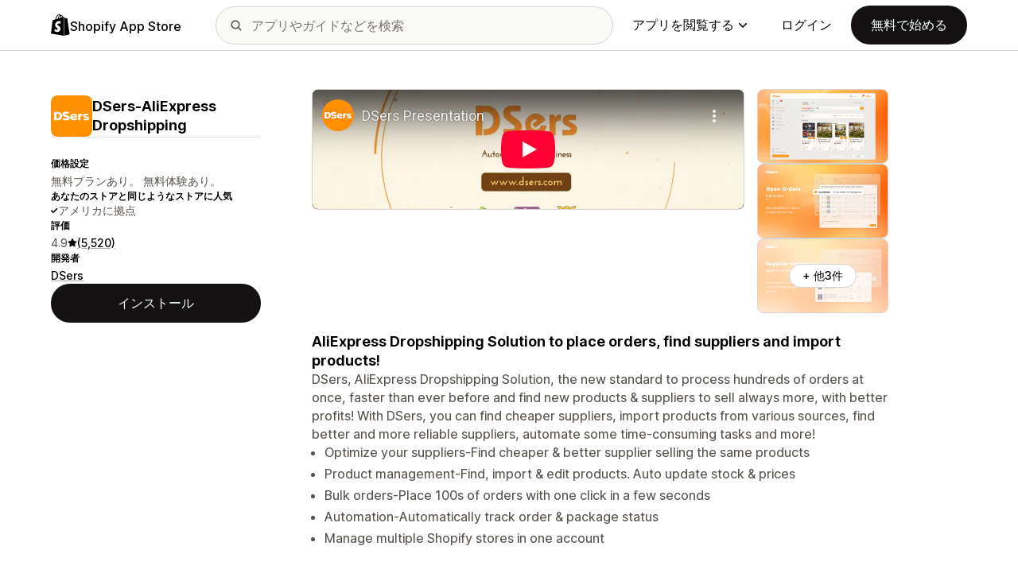

--- FILE ---
content_type: text/html; charset=utf-8
request_url: https://www.youtube-nocookie.com/embed/Q3KrS3_0QT8?enablejsapi=1&modestbranding=1&origin=https%3A%2F%2Fapps.shopify.com&rel=0
body_size: 46892
content:
<!DOCTYPE html><html lang="en" dir="ltr" data-cast-api-enabled="true"><head><meta name="viewport" content="width=device-width, initial-scale=1"><script nonce="IFBmWDkIQVJcDWHxSphEHQ">if ('undefined' == typeof Symbol || 'undefined' == typeof Symbol.iterator) {delete Array.prototype.entries;}</script><style name="www-roboto" nonce="WdaBAeUp8NGdNYX-v1nziw">@font-face{font-family:'Roboto';font-style:normal;font-weight:400;font-stretch:100%;src:url(//fonts.gstatic.com/s/roboto/v48/KFO7CnqEu92Fr1ME7kSn66aGLdTylUAMa3GUBHMdazTgWw.woff2)format('woff2');unicode-range:U+0460-052F,U+1C80-1C8A,U+20B4,U+2DE0-2DFF,U+A640-A69F,U+FE2E-FE2F;}@font-face{font-family:'Roboto';font-style:normal;font-weight:400;font-stretch:100%;src:url(//fonts.gstatic.com/s/roboto/v48/KFO7CnqEu92Fr1ME7kSn66aGLdTylUAMa3iUBHMdazTgWw.woff2)format('woff2');unicode-range:U+0301,U+0400-045F,U+0490-0491,U+04B0-04B1,U+2116;}@font-face{font-family:'Roboto';font-style:normal;font-weight:400;font-stretch:100%;src:url(//fonts.gstatic.com/s/roboto/v48/KFO7CnqEu92Fr1ME7kSn66aGLdTylUAMa3CUBHMdazTgWw.woff2)format('woff2');unicode-range:U+1F00-1FFF;}@font-face{font-family:'Roboto';font-style:normal;font-weight:400;font-stretch:100%;src:url(//fonts.gstatic.com/s/roboto/v48/KFO7CnqEu92Fr1ME7kSn66aGLdTylUAMa3-UBHMdazTgWw.woff2)format('woff2');unicode-range:U+0370-0377,U+037A-037F,U+0384-038A,U+038C,U+038E-03A1,U+03A3-03FF;}@font-face{font-family:'Roboto';font-style:normal;font-weight:400;font-stretch:100%;src:url(//fonts.gstatic.com/s/roboto/v48/KFO7CnqEu92Fr1ME7kSn66aGLdTylUAMawCUBHMdazTgWw.woff2)format('woff2');unicode-range:U+0302-0303,U+0305,U+0307-0308,U+0310,U+0312,U+0315,U+031A,U+0326-0327,U+032C,U+032F-0330,U+0332-0333,U+0338,U+033A,U+0346,U+034D,U+0391-03A1,U+03A3-03A9,U+03B1-03C9,U+03D1,U+03D5-03D6,U+03F0-03F1,U+03F4-03F5,U+2016-2017,U+2034-2038,U+203C,U+2040,U+2043,U+2047,U+2050,U+2057,U+205F,U+2070-2071,U+2074-208E,U+2090-209C,U+20D0-20DC,U+20E1,U+20E5-20EF,U+2100-2112,U+2114-2115,U+2117-2121,U+2123-214F,U+2190,U+2192,U+2194-21AE,U+21B0-21E5,U+21F1-21F2,U+21F4-2211,U+2213-2214,U+2216-22FF,U+2308-230B,U+2310,U+2319,U+231C-2321,U+2336-237A,U+237C,U+2395,U+239B-23B7,U+23D0,U+23DC-23E1,U+2474-2475,U+25AF,U+25B3,U+25B7,U+25BD,U+25C1,U+25CA,U+25CC,U+25FB,U+266D-266F,U+27C0-27FF,U+2900-2AFF,U+2B0E-2B11,U+2B30-2B4C,U+2BFE,U+3030,U+FF5B,U+FF5D,U+1D400-1D7FF,U+1EE00-1EEFF;}@font-face{font-family:'Roboto';font-style:normal;font-weight:400;font-stretch:100%;src:url(//fonts.gstatic.com/s/roboto/v48/KFO7CnqEu92Fr1ME7kSn66aGLdTylUAMaxKUBHMdazTgWw.woff2)format('woff2');unicode-range:U+0001-000C,U+000E-001F,U+007F-009F,U+20DD-20E0,U+20E2-20E4,U+2150-218F,U+2190,U+2192,U+2194-2199,U+21AF,U+21E6-21F0,U+21F3,U+2218-2219,U+2299,U+22C4-22C6,U+2300-243F,U+2440-244A,U+2460-24FF,U+25A0-27BF,U+2800-28FF,U+2921-2922,U+2981,U+29BF,U+29EB,U+2B00-2BFF,U+4DC0-4DFF,U+FFF9-FFFB,U+10140-1018E,U+10190-1019C,U+101A0,U+101D0-101FD,U+102E0-102FB,U+10E60-10E7E,U+1D2C0-1D2D3,U+1D2E0-1D37F,U+1F000-1F0FF,U+1F100-1F1AD,U+1F1E6-1F1FF,U+1F30D-1F30F,U+1F315,U+1F31C,U+1F31E,U+1F320-1F32C,U+1F336,U+1F378,U+1F37D,U+1F382,U+1F393-1F39F,U+1F3A7-1F3A8,U+1F3AC-1F3AF,U+1F3C2,U+1F3C4-1F3C6,U+1F3CA-1F3CE,U+1F3D4-1F3E0,U+1F3ED,U+1F3F1-1F3F3,U+1F3F5-1F3F7,U+1F408,U+1F415,U+1F41F,U+1F426,U+1F43F,U+1F441-1F442,U+1F444,U+1F446-1F449,U+1F44C-1F44E,U+1F453,U+1F46A,U+1F47D,U+1F4A3,U+1F4B0,U+1F4B3,U+1F4B9,U+1F4BB,U+1F4BF,U+1F4C8-1F4CB,U+1F4D6,U+1F4DA,U+1F4DF,U+1F4E3-1F4E6,U+1F4EA-1F4ED,U+1F4F7,U+1F4F9-1F4FB,U+1F4FD-1F4FE,U+1F503,U+1F507-1F50B,U+1F50D,U+1F512-1F513,U+1F53E-1F54A,U+1F54F-1F5FA,U+1F610,U+1F650-1F67F,U+1F687,U+1F68D,U+1F691,U+1F694,U+1F698,U+1F6AD,U+1F6B2,U+1F6B9-1F6BA,U+1F6BC,U+1F6C6-1F6CF,U+1F6D3-1F6D7,U+1F6E0-1F6EA,U+1F6F0-1F6F3,U+1F6F7-1F6FC,U+1F700-1F7FF,U+1F800-1F80B,U+1F810-1F847,U+1F850-1F859,U+1F860-1F887,U+1F890-1F8AD,U+1F8B0-1F8BB,U+1F8C0-1F8C1,U+1F900-1F90B,U+1F93B,U+1F946,U+1F984,U+1F996,U+1F9E9,U+1FA00-1FA6F,U+1FA70-1FA7C,U+1FA80-1FA89,U+1FA8F-1FAC6,U+1FACE-1FADC,U+1FADF-1FAE9,U+1FAF0-1FAF8,U+1FB00-1FBFF;}@font-face{font-family:'Roboto';font-style:normal;font-weight:400;font-stretch:100%;src:url(//fonts.gstatic.com/s/roboto/v48/KFO7CnqEu92Fr1ME7kSn66aGLdTylUAMa3OUBHMdazTgWw.woff2)format('woff2');unicode-range:U+0102-0103,U+0110-0111,U+0128-0129,U+0168-0169,U+01A0-01A1,U+01AF-01B0,U+0300-0301,U+0303-0304,U+0308-0309,U+0323,U+0329,U+1EA0-1EF9,U+20AB;}@font-face{font-family:'Roboto';font-style:normal;font-weight:400;font-stretch:100%;src:url(//fonts.gstatic.com/s/roboto/v48/KFO7CnqEu92Fr1ME7kSn66aGLdTylUAMa3KUBHMdazTgWw.woff2)format('woff2');unicode-range:U+0100-02BA,U+02BD-02C5,U+02C7-02CC,U+02CE-02D7,U+02DD-02FF,U+0304,U+0308,U+0329,U+1D00-1DBF,U+1E00-1E9F,U+1EF2-1EFF,U+2020,U+20A0-20AB,U+20AD-20C0,U+2113,U+2C60-2C7F,U+A720-A7FF;}@font-face{font-family:'Roboto';font-style:normal;font-weight:400;font-stretch:100%;src:url(//fonts.gstatic.com/s/roboto/v48/KFO7CnqEu92Fr1ME7kSn66aGLdTylUAMa3yUBHMdazQ.woff2)format('woff2');unicode-range:U+0000-00FF,U+0131,U+0152-0153,U+02BB-02BC,U+02C6,U+02DA,U+02DC,U+0304,U+0308,U+0329,U+2000-206F,U+20AC,U+2122,U+2191,U+2193,U+2212,U+2215,U+FEFF,U+FFFD;}@font-face{font-family:'Roboto';font-style:normal;font-weight:500;font-stretch:100%;src:url(//fonts.gstatic.com/s/roboto/v48/KFO7CnqEu92Fr1ME7kSn66aGLdTylUAMa3GUBHMdazTgWw.woff2)format('woff2');unicode-range:U+0460-052F,U+1C80-1C8A,U+20B4,U+2DE0-2DFF,U+A640-A69F,U+FE2E-FE2F;}@font-face{font-family:'Roboto';font-style:normal;font-weight:500;font-stretch:100%;src:url(//fonts.gstatic.com/s/roboto/v48/KFO7CnqEu92Fr1ME7kSn66aGLdTylUAMa3iUBHMdazTgWw.woff2)format('woff2');unicode-range:U+0301,U+0400-045F,U+0490-0491,U+04B0-04B1,U+2116;}@font-face{font-family:'Roboto';font-style:normal;font-weight:500;font-stretch:100%;src:url(//fonts.gstatic.com/s/roboto/v48/KFO7CnqEu92Fr1ME7kSn66aGLdTylUAMa3CUBHMdazTgWw.woff2)format('woff2');unicode-range:U+1F00-1FFF;}@font-face{font-family:'Roboto';font-style:normal;font-weight:500;font-stretch:100%;src:url(//fonts.gstatic.com/s/roboto/v48/KFO7CnqEu92Fr1ME7kSn66aGLdTylUAMa3-UBHMdazTgWw.woff2)format('woff2');unicode-range:U+0370-0377,U+037A-037F,U+0384-038A,U+038C,U+038E-03A1,U+03A3-03FF;}@font-face{font-family:'Roboto';font-style:normal;font-weight:500;font-stretch:100%;src:url(//fonts.gstatic.com/s/roboto/v48/KFO7CnqEu92Fr1ME7kSn66aGLdTylUAMawCUBHMdazTgWw.woff2)format('woff2');unicode-range:U+0302-0303,U+0305,U+0307-0308,U+0310,U+0312,U+0315,U+031A,U+0326-0327,U+032C,U+032F-0330,U+0332-0333,U+0338,U+033A,U+0346,U+034D,U+0391-03A1,U+03A3-03A9,U+03B1-03C9,U+03D1,U+03D5-03D6,U+03F0-03F1,U+03F4-03F5,U+2016-2017,U+2034-2038,U+203C,U+2040,U+2043,U+2047,U+2050,U+2057,U+205F,U+2070-2071,U+2074-208E,U+2090-209C,U+20D0-20DC,U+20E1,U+20E5-20EF,U+2100-2112,U+2114-2115,U+2117-2121,U+2123-214F,U+2190,U+2192,U+2194-21AE,U+21B0-21E5,U+21F1-21F2,U+21F4-2211,U+2213-2214,U+2216-22FF,U+2308-230B,U+2310,U+2319,U+231C-2321,U+2336-237A,U+237C,U+2395,U+239B-23B7,U+23D0,U+23DC-23E1,U+2474-2475,U+25AF,U+25B3,U+25B7,U+25BD,U+25C1,U+25CA,U+25CC,U+25FB,U+266D-266F,U+27C0-27FF,U+2900-2AFF,U+2B0E-2B11,U+2B30-2B4C,U+2BFE,U+3030,U+FF5B,U+FF5D,U+1D400-1D7FF,U+1EE00-1EEFF;}@font-face{font-family:'Roboto';font-style:normal;font-weight:500;font-stretch:100%;src:url(//fonts.gstatic.com/s/roboto/v48/KFO7CnqEu92Fr1ME7kSn66aGLdTylUAMaxKUBHMdazTgWw.woff2)format('woff2');unicode-range:U+0001-000C,U+000E-001F,U+007F-009F,U+20DD-20E0,U+20E2-20E4,U+2150-218F,U+2190,U+2192,U+2194-2199,U+21AF,U+21E6-21F0,U+21F3,U+2218-2219,U+2299,U+22C4-22C6,U+2300-243F,U+2440-244A,U+2460-24FF,U+25A0-27BF,U+2800-28FF,U+2921-2922,U+2981,U+29BF,U+29EB,U+2B00-2BFF,U+4DC0-4DFF,U+FFF9-FFFB,U+10140-1018E,U+10190-1019C,U+101A0,U+101D0-101FD,U+102E0-102FB,U+10E60-10E7E,U+1D2C0-1D2D3,U+1D2E0-1D37F,U+1F000-1F0FF,U+1F100-1F1AD,U+1F1E6-1F1FF,U+1F30D-1F30F,U+1F315,U+1F31C,U+1F31E,U+1F320-1F32C,U+1F336,U+1F378,U+1F37D,U+1F382,U+1F393-1F39F,U+1F3A7-1F3A8,U+1F3AC-1F3AF,U+1F3C2,U+1F3C4-1F3C6,U+1F3CA-1F3CE,U+1F3D4-1F3E0,U+1F3ED,U+1F3F1-1F3F3,U+1F3F5-1F3F7,U+1F408,U+1F415,U+1F41F,U+1F426,U+1F43F,U+1F441-1F442,U+1F444,U+1F446-1F449,U+1F44C-1F44E,U+1F453,U+1F46A,U+1F47D,U+1F4A3,U+1F4B0,U+1F4B3,U+1F4B9,U+1F4BB,U+1F4BF,U+1F4C8-1F4CB,U+1F4D6,U+1F4DA,U+1F4DF,U+1F4E3-1F4E6,U+1F4EA-1F4ED,U+1F4F7,U+1F4F9-1F4FB,U+1F4FD-1F4FE,U+1F503,U+1F507-1F50B,U+1F50D,U+1F512-1F513,U+1F53E-1F54A,U+1F54F-1F5FA,U+1F610,U+1F650-1F67F,U+1F687,U+1F68D,U+1F691,U+1F694,U+1F698,U+1F6AD,U+1F6B2,U+1F6B9-1F6BA,U+1F6BC,U+1F6C6-1F6CF,U+1F6D3-1F6D7,U+1F6E0-1F6EA,U+1F6F0-1F6F3,U+1F6F7-1F6FC,U+1F700-1F7FF,U+1F800-1F80B,U+1F810-1F847,U+1F850-1F859,U+1F860-1F887,U+1F890-1F8AD,U+1F8B0-1F8BB,U+1F8C0-1F8C1,U+1F900-1F90B,U+1F93B,U+1F946,U+1F984,U+1F996,U+1F9E9,U+1FA00-1FA6F,U+1FA70-1FA7C,U+1FA80-1FA89,U+1FA8F-1FAC6,U+1FACE-1FADC,U+1FADF-1FAE9,U+1FAF0-1FAF8,U+1FB00-1FBFF;}@font-face{font-family:'Roboto';font-style:normal;font-weight:500;font-stretch:100%;src:url(//fonts.gstatic.com/s/roboto/v48/KFO7CnqEu92Fr1ME7kSn66aGLdTylUAMa3OUBHMdazTgWw.woff2)format('woff2');unicode-range:U+0102-0103,U+0110-0111,U+0128-0129,U+0168-0169,U+01A0-01A1,U+01AF-01B0,U+0300-0301,U+0303-0304,U+0308-0309,U+0323,U+0329,U+1EA0-1EF9,U+20AB;}@font-face{font-family:'Roboto';font-style:normal;font-weight:500;font-stretch:100%;src:url(//fonts.gstatic.com/s/roboto/v48/KFO7CnqEu92Fr1ME7kSn66aGLdTylUAMa3KUBHMdazTgWw.woff2)format('woff2');unicode-range:U+0100-02BA,U+02BD-02C5,U+02C7-02CC,U+02CE-02D7,U+02DD-02FF,U+0304,U+0308,U+0329,U+1D00-1DBF,U+1E00-1E9F,U+1EF2-1EFF,U+2020,U+20A0-20AB,U+20AD-20C0,U+2113,U+2C60-2C7F,U+A720-A7FF;}@font-face{font-family:'Roboto';font-style:normal;font-weight:500;font-stretch:100%;src:url(//fonts.gstatic.com/s/roboto/v48/KFO7CnqEu92Fr1ME7kSn66aGLdTylUAMa3yUBHMdazQ.woff2)format('woff2');unicode-range:U+0000-00FF,U+0131,U+0152-0153,U+02BB-02BC,U+02C6,U+02DA,U+02DC,U+0304,U+0308,U+0329,U+2000-206F,U+20AC,U+2122,U+2191,U+2193,U+2212,U+2215,U+FEFF,U+FFFD;}</style><script name="www-roboto" nonce="IFBmWDkIQVJcDWHxSphEHQ">if (document.fonts && document.fonts.load) {document.fonts.load("400 10pt Roboto", "E"); document.fonts.load("500 10pt Roboto", "E");}</script><link rel="stylesheet" href="/s/player/b95b0e7a/www-player.css" name="www-player" nonce="WdaBAeUp8NGdNYX-v1nziw"><style nonce="WdaBAeUp8NGdNYX-v1nziw">html {overflow: hidden;}body {font: 12px Roboto, Arial, sans-serif; background-color: #000; color: #fff; height: 100%; width: 100%; overflow: hidden; position: absolute; margin: 0; padding: 0;}#player {width: 100%; height: 100%;}h1 {text-align: center; color: #fff;}h3 {margin-top: 6px; margin-bottom: 3px;}.player-unavailable {position: absolute; top: 0; left: 0; right: 0; bottom: 0; padding: 25px; font-size: 13px; background: url(/img/meh7.png) 50% 65% no-repeat;}.player-unavailable .message {text-align: left; margin: 0 -5px 15px; padding: 0 5px 14px; border-bottom: 1px solid #888; font-size: 19px; font-weight: normal;}.player-unavailable a {color: #167ac6; text-decoration: none;}</style><script nonce="IFBmWDkIQVJcDWHxSphEHQ">var ytcsi={gt:function(n){n=(n||"")+"data_";return ytcsi[n]||(ytcsi[n]={tick:{},info:{},gel:{preLoggedGelInfos:[]}})},now:window.performance&&window.performance.timing&&window.performance.now&&window.performance.timing.navigationStart?function(){return window.performance.timing.navigationStart+window.performance.now()}:function(){return(new Date).getTime()},tick:function(l,t,n){var ticks=ytcsi.gt(n).tick;var v=t||ytcsi.now();if(ticks[l]){ticks["_"+l]=ticks["_"+l]||[ticks[l]];ticks["_"+l].push(v)}ticks[l]=
v},info:function(k,v,n){ytcsi.gt(n).info[k]=v},infoGel:function(p,n){ytcsi.gt(n).gel.preLoggedGelInfos.push(p)},setStart:function(t,n){ytcsi.tick("_start",t,n)}};
(function(w,d){function isGecko(){if(!w.navigator)return false;try{if(w.navigator.userAgentData&&w.navigator.userAgentData.brands&&w.navigator.userAgentData.brands.length){var brands=w.navigator.userAgentData.brands;var i=0;for(;i<brands.length;i++)if(brands[i]&&brands[i].brand==="Firefox")return true;return false}}catch(e){setTimeout(function(){throw e;})}if(!w.navigator.userAgent)return false;var ua=w.navigator.userAgent;return ua.indexOf("Gecko")>0&&ua.toLowerCase().indexOf("webkit")<0&&ua.indexOf("Edge")<
0&&ua.indexOf("Trident")<0&&ua.indexOf("MSIE")<0}ytcsi.setStart(w.performance?w.performance.timing.responseStart:null);var isPrerender=(d.visibilityState||d.webkitVisibilityState)=="prerender";var vName=!d.visibilityState&&d.webkitVisibilityState?"webkitvisibilitychange":"visibilitychange";if(isPrerender){var startTick=function(){ytcsi.setStart();d.removeEventListener(vName,startTick)};d.addEventListener(vName,startTick,false)}if(d.addEventListener)d.addEventListener(vName,function(){ytcsi.tick("vc")},
false);if(isGecko()){var isHidden=(d.visibilityState||d.webkitVisibilityState)=="hidden";if(isHidden)ytcsi.tick("vc")}var slt=function(el,t){setTimeout(function(){var n=ytcsi.now();el.loadTime=n;if(el.slt)el.slt()},t)};w.__ytRIL=function(el){if(!el.getAttribute("data-thumb"))if(w.requestAnimationFrame)w.requestAnimationFrame(function(){slt(el,0)});else slt(el,16)}})(window,document);
</script><script nonce="IFBmWDkIQVJcDWHxSphEHQ">var ytcfg={d:function(){return window.yt&&yt.config_||ytcfg.data_||(ytcfg.data_={})},get:function(k,o){return k in ytcfg.d()?ytcfg.d()[k]:o},set:function(){var a=arguments;if(a.length>1)ytcfg.d()[a[0]]=a[1];else{var k;for(k in a[0])ytcfg.d()[k]=a[0][k]}}};
ytcfg.set({"CLIENT_CANARY_STATE":"none","DEVICE":"cbr\u003dChrome\u0026cbrand\u003dapple\u0026cbrver\u003d131.0.0.0\u0026ceng\u003dWebKit\u0026cengver\u003d537.36\u0026cos\u003dMacintosh\u0026cosver\u003d10_15_7\u0026cplatform\u003dDESKTOP","EVENT_ID":"bKhraf3wMNCplu8P28vVKQ","EXPERIMENT_FLAGS":{"ab_det_apm":true,"ab_det_el_h":true,"ab_det_em_inj":true,"ab_l_sig_st":true,"ab_l_sig_st_e":true,"action_companion_center_align_description":true,"allow_skip_networkless":true,"always_send_and_write":true,"att_web_record_metrics":true,"attmusi":true,"c3_enable_button_impression_logging":true,"c3_watch_page_component":true,"cancel_pending_navs":true,"clean_up_manual_attribution_header":true,"config_age_report_killswitch":true,"cow_optimize_idom_compat":true,"csi_config_handling_infra":true,"csi_on_gel":true,"delhi_mweb_colorful_sd":true,"delhi_mweb_colorful_sd_v2":true,"deprecate_csi_has_info":true,"deprecate_pair_servlet_enabled":true,"desktop_sparkles_light_cta_button":true,"disable_cached_masthead_data":true,"disable_child_node_auto_formatted_strings":true,"disable_enf_isd":true,"disable_log_to_visitor_layer":true,"disable_pacf_logging_for_memory_limited_tv":true,"embeds_enable_eid_enforcement_for_youtube":true,"embeds_enable_info_panel_dismissal":true,"embeds_enable_pfp_always_unbranded":true,"embeds_muted_autoplay_sound_fix":true,"embeds_serve_es6_client":true,"embeds_web_nwl_disable_nocookie":true,"embeds_web_updated_shorts_definition_fix":true,"enable_active_view_display_ad_renderer_web_home":true,"enable_ad_disclosure_banner_a11y_fix":true,"enable_chips_shelf_view_model_fully_reactive":true,"enable_client_creator_goal_ticker_bar_revamp":true,"enable_client_only_wiz_direct_reactions":true,"enable_client_sli_logging":true,"enable_client_streamz_web":true,"enable_client_ve_spec":true,"enable_cloud_save_error_popup_after_retry":true,"enable_cookie_reissue_iframe":true,"enable_dai_sdf_h5_preroll":true,"enable_datasync_id_header_in_web_vss_pings":true,"enable_default_mono_cta_migration_web_client":true,"enable_dma_post_enforcement":true,"enable_docked_chat_messages":true,"enable_entity_store_from_dependency_injection":true,"enable_inline_muted_playback_on_web_search":true,"enable_inline_muted_playback_on_web_search_for_vdc":true,"enable_inline_muted_playback_on_web_search_for_vdcb":true,"enable_is_extended_monitoring":true,"enable_is_mini_app_page_active_bugfix":true,"enable_live_overlay_feed_in_live_chat":true,"enable_logging_first_user_action_after_game_ready":true,"enable_ltc_param_fetch_from_innertube":true,"enable_masthead_mweb_padding_fix":true,"enable_menu_renderer_button_in_mweb_hclr":true,"enable_mini_app_command_handler_mweb_fix":true,"enable_mini_app_iframe_loaded_logging":true,"enable_mini_guide_downloads_item":true,"enable_mixed_direction_formatted_strings":true,"enable_mweb_livestream_ui_update":true,"enable_mweb_new_caption_language_picker":true,"enable_names_handles_account_switcher":true,"enable_network_request_logging_on_game_events":true,"enable_new_paid_product_placement":true,"enable_obtaining_ppn_query_param":true,"enable_open_in_new_tab_icon_for_short_dr_for_desktop_search":true,"enable_open_yt_content":true,"enable_origin_query_parameter_bugfix":true,"enable_pause_ads_on_ytv_html5":true,"enable_payments_purchase_manager":true,"enable_pdp_icon_prefetch":true,"enable_pl_r_si_fa":true,"enable_place_pivot_url":true,"enable_playable_a11y_label_with_badge_text":true,"enable_pv_screen_modern_text":true,"enable_removing_navbar_title_on_hashtag_page_mweb":true,"enable_resetting_scroll_position_on_flow_change":true,"enable_rta_manager":true,"enable_sdf_companion_h5":true,"enable_sdf_dai_h5_midroll":true,"enable_sdf_h5_endemic_mid_post_roll":true,"enable_sdf_on_h5_unplugged_vod_midroll":true,"enable_sdf_shorts_player_bytes_h5":true,"enable_sdk_performance_network_logging":true,"enable_sending_unwrapped_game_audio_as_serialized_metadata":true,"enable_sfv_effect_pivot_url":true,"enable_shorts_new_carousel":true,"enable_skip_ad_guidance_prompt":true,"enable_skippable_ads_for_unplugged_ad_pod":true,"enable_smearing_expansion_dai":true,"enable_third_party_info":true,"enable_time_out_messages":true,"enable_timeline_view_modern_transcript_fe":true,"enable_video_display_compact_button_group_for_desktop_search":true,"enable_watch_next_pause_autoplay_lact":true,"enable_web_home_top_landscape_image_layout_level_click":true,"enable_web_tiered_gel":true,"enable_window_constrained_buy_flow_dialog":true,"enable_wiz_queue_effect_and_on_init_initial_runs":true,"enable_ypc_spinners":true,"enable_yt_ata_iframe_authuser":true,"export_networkless_options":true,"export_player_version_to_ytconfig":true,"fill_single_video_with_notify_to_lasr":true,"fix_ad_miniplayer_controls_rendering":true,"fix_ads_tracking_for_swf_config_deprecation_mweb":true,"h5_companion_enable_adcpn_macro_substitution_for_click_pings":true,"h5_inplayer_enable_adcpn_macro_substitution_for_click_pings":true,"h5_reset_cache_and_filter_before_update_masthead":true,"hide_channel_creation_title_for_mweb":true,"high_ccv_client_side_caching_h5":true,"html5_log_trigger_events_with_debug_data":true,"html5_ssdai_enable_media_end_cue_range":true,"il_attach_cache_limit":true,"il_use_view_model_logging_context":true,"is_browser_support_for_webcam_streaming":true,"json_condensed_response":true,"kev_adb_pg":true,"kevlar_gel_error_routing":true,"kevlar_watch_cinematics":true,"live_chat_enable_controller_extraction":true,"live_chat_enable_rta_manager":true,"live_chat_increased_min_height":true,"log_click_with_layer_from_element_in_command_handler":true,"log_errors_through_nwl_on_retry":true,"mdx_enable_privacy_disclosure_ui":true,"mdx_load_cast_api_bootstrap_script":true,"medium_progress_bar_modification":true,"migrate_remaining_web_ad_badges_to_innertube":true,"mobile_account_menu_refresh":true,"mweb_a11y_enable_player_controls_invisible_toggle":true,"mweb_account_linking_noapp":true,"mweb_after_render_to_scheduler":true,"mweb_allow_modern_search_suggest_behavior":true,"mweb_animated_actions":true,"mweb_app_upsell_button_direct_to_app":true,"mweb_big_progress_bar":true,"mweb_c3_disable_carve_out":true,"mweb_c3_disable_carve_out_keep_external_links":true,"mweb_c3_enable_adaptive_signals":true,"mweb_c3_endscreen":true,"mweb_c3_endscreen_v2":true,"mweb_c3_library_page_enable_recent_shelf":true,"mweb_c3_remove_web_navigation_endpoint_data":true,"mweb_c3_use_canonical_from_player_response":true,"mweb_cinematic_watch":true,"mweb_command_handler":true,"mweb_delay_watch_initial_data":true,"mweb_disable_searchbar_scroll":true,"mweb_enable_fine_scrubbing_for_recs":true,"mweb_enable_keto_batch_player_fullscreen":true,"mweb_enable_keto_batch_player_progress_bar":true,"mweb_enable_keto_batch_player_tooltips":true,"mweb_enable_lockup_view_model_for_ucp":true,"mweb_enable_mix_panel_title_metadata":true,"mweb_enable_more_drawer":true,"mweb_enable_optional_fullscreen_landscape_locking":true,"mweb_enable_overlay_touch_manager":true,"mweb_enable_premium_carve_out_fix":true,"mweb_enable_refresh_detection":true,"mweb_enable_search_imp":true,"mweb_enable_sequence_signal":true,"mweb_enable_shorts_pivot_button":true,"mweb_enable_shorts_video_preload":true,"mweb_enable_skippables_on_jio_phone":true,"mweb_enable_storyboards":true,"mweb_enable_two_line_title_on_shorts":true,"mweb_enable_varispeed_controller":true,"mweb_enable_warm_channel_requests":true,"mweb_enable_watch_feed_infinite_scroll":true,"mweb_enable_wrapped_unplugged_pause_membership_dialog_renderer":true,"mweb_filter_video_format_in_webfe":true,"mweb_fix_livestream_seeking":true,"mweb_fix_monitor_visibility_after_render":true,"mweb_fix_section_list_continuation_item_renderers":true,"mweb_force_ios_fallback_to_native_control":true,"mweb_fp_auto_fullscreen":true,"mweb_fullscreen_controls":true,"mweb_fullscreen_controls_action_buttons":true,"mweb_fullscreen_watch_system":true,"mweb_home_reactive_shorts":true,"mweb_innertube_search_command":true,"mweb_lang_in_html":true,"mweb_like_button_synced_with_entities":true,"mweb_logo_use_home_page_ve":true,"mweb_module_decoration":true,"mweb_native_control_in_faux_fullscreen_shared":true,"mweb_panel_container_inert":true,"mweb_player_control_on_hover":true,"mweb_player_delhi_dtts":true,"mweb_player_settings_use_bottom_sheet":true,"mweb_player_show_previous_next_buttons_in_playlist":true,"mweb_player_skip_no_op_state_changes":true,"mweb_player_user_select_none":true,"mweb_playlist_engagement_panel":true,"mweb_progress_bar_seek_on_mouse_click":true,"mweb_pull_2_full":true,"mweb_pull_2_full_enable_touch_handlers":true,"mweb_schedule_warm_watch_response":true,"mweb_searchbox_legacy_navigation":true,"mweb_see_fewer_shorts":true,"mweb_sheets_ui_refresh":true,"mweb_shorts_comments_panel_id_change":true,"mweb_shorts_early_continuation":true,"mweb_show_ios_smart_banner":true,"mweb_use_server_url_on_startup":true,"mweb_watch_captions_enable_auto_translate":true,"mweb_watch_captions_set_default_size":true,"mweb_watch_stop_scheduler_on_player_response":true,"mweb_watchfeed_big_thumbnails":true,"mweb_yt_searchbox":true,"networkless_logging":true,"no_client_ve_attach_unless_shown":true,"nwl_send_from_memory_when_online":true,"pageid_as_header_web":true,"playback_settings_use_switch_menu":true,"player_controls_autonav_fix":true,"player_controls_skip_double_signal_update":true,"polymer_bad_build_labels":true,"polymer_verifiy_app_state":true,"qoe_send_and_write":true,"remove_chevron_from_ad_disclosure_banner_h5":true,"remove_masthead_channel_banner_on_refresh":true,"remove_slot_id_exited_trigger_for_dai_in_player_slot_expire":true,"replace_client_url_parsing_with_server_signal":true,"service_worker_enabled":true,"service_worker_push_enabled":true,"service_worker_push_home_page_prompt":true,"service_worker_push_watch_page_prompt":true,"shell_load_gcf":true,"shorten_initial_gel_batch_timeout":true,"should_use_yt_voice_endpoint_in_kaios":true,"skip_invalid_ytcsi_ticks":true,"skip_setting_info_in_csi_data_object":true,"smarter_ve_dedupping":true,"speedmaster_no_seek":true,"start_client_gcf_mweb":true,"stop_handling_click_for_non_rendering_overlay_layout":true,"suppress_error_204_logging":true,"synced_panel_scrolling_controller":true,"use_event_time_ms_header":true,"use_fifo_for_networkless":true,"use_player_abuse_bg_library":true,"use_request_time_ms_header":true,"use_session_based_sampling":true,"use_thumbnail_overlay_time_status_renderer_for_live_badge":true,"use_ts_visibilitylogger":true,"vss_final_ping_send_and_write":true,"vss_playback_use_send_and_write":true,"web_adaptive_repeat_ase":true,"web_always_load_chat_support":true,"web_animated_like":true,"web_api_url":true,"web_autonav_allow_off_by_default":true,"web_button_vm_refactor_disabled":true,"web_c3_log_app_init_finish":true,"web_csi_action_sampling_enabled":true,"web_dedupe_ve_grafting":true,"web_disable_backdrop_filter":true,"web_enable_ab_rsp_cl":true,"web_enable_course_icon_update":true,"web_enable_error_204":true,"web_enable_horizontal_video_attributes_section":true,"web_fix_segmented_like_dislike_undefined":true,"web_gcf_hashes_innertube":true,"web_gel_timeout_cap":true,"web_metadata_carousel_elref_bugfix":true,"web_parent_target_for_sheets":true,"web_persist_server_autonav_state_on_client":true,"web_playback_associated_log_ctt":true,"web_playback_associated_ve":true,"web_prefetch_preload_video":true,"web_progress_bar_draggable":true,"web_resizable_advertiser_banner_on_masthead_safari_fix":true,"web_scheduler_auto_init":true,"web_shorts_just_watched_on_channel_and_pivot_study":true,"web_shorts_just_watched_overlay":true,"web_shorts_pivot_button_view_model_reactive":true,"web_update_panel_visibility_logging_fix":true,"web_video_attribute_view_model_a11y_fix":true,"web_watch_controls_state_signals":true,"web_wiz_attributed_string":true,"web_yt_config_context":true,"webfe_mweb_watch_microdata":true,"webfe_watch_shorts_canonical_url_fix":true,"webpo_exit_on_net_err":true,"wiz_diff_overwritable":true,"wiz_memoize_stamper_items":true,"woffle_used_state_report":true,"wpo_gel_strz":true,"ytcp_paper_tooltip_use_scoped_owner_root":true,"ytidb_clear_embedded_player":true,"H5_async_logging_delay_ms":30000.0,"attention_logging_scroll_throttle":500.0,"autoplay_pause_by_lact_sampling_fraction":0.0,"cinematic_watch_effect_opacity":0.4,"log_window_onerror_fraction":0.1,"speedmaster_playback_rate":2.0,"tv_pacf_logging_sample_rate":0.01,"web_attention_logging_scroll_throttle":500.0,"web_load_prediction_threshold":0.1,"web_navigation_prediction_threshold":0.1,"web_pbj_log_warning_rate":0.0,"web_system_health_fraction":0.01,"ytidb_transaction_ended_event_rate_limit":0.02,"active_time_update_interval_ms":10000,"att_init_delay":500,"autoplay_pause_by_lact_sec":0,"botguard_async_snapshot_timeout_ms":3000,"check_navigator_accuracy_timeout_ms":0,"cinematic_watch_css_filter_blur_strength":40,"cinematic_watch_fade_out_duration":500,"close_webview_delay_ms":100,"cloud_save_game_data_rate_limit_ms":3000,"compression_disable_point":10,"custom_active_view_tos_timeout_ms":3600000,"embeds_widget_poll_interval_ms":0,"gel_min_batch_size":3,"gel_queue_timeout_max_ms":60000,"get_async_timeout_ms":60000,"hide_cta_for_home_web_video_ads_animate_in_time":2,"html5_byterate_soft_cap":0,"initial_gel_batch_timeout":2000,"max_body_size_to_compress":500000,"max_prefetch_window_sec_for_livestream_optimization":10,"min_prefetch_offset_sec_for_livestream_optimization":20,"mini_app_container_iframe_src_update_delay_ms":0,"multiple_preview_news_duration_time":11000,"mweb_c3_toast_duration_ms":5000,"mweb_deep_link_fallback_timeout_ms":10000,"mweb_delay_response_received_actions":100,"mweb_fp_dpad_rate_limit_ms":0,"mweb_fp_dpad_watch_title_clamp_lines":0,"mweb_history_manager_cache_size":100,"mweb_ios_fullscreen_playback_transition_delay_ms":500,"mweb_ios_fullscreen_system_pause_epilson_ms":0,"mweb_override_response_store_expiration_ms":0,"mweb_shorts_early_continuation_trigger_threshold":4,"mweb_w2w_max_age_seconds":0,"mweb_watch_captions_default_size":2,"neon_dark_launch_gradient_count":0,"network_polling_interval":30000,"play_click_interval_ms":30000,"play_ping_interval_ms":10000,"prefetch_comments_ms_after_video":0,"send_config_hash_timer":0,"service_worker_push_logged_out_prompt_watches":-1,"service_worker_push_prompt_cap":-1,"service_worker_push_prompt_delay_microseconds":3888000000000,"show_mini_app_ad_frequency_cap_ms":300000,"slow_compressions_before_abandon_count":4,"speedmaster_cancellation_movement_dp":10,"speedmaster_touch_activation_ms":500,"web_attention_logging_throttle":500,"web_foreground_heartbeat_interval_ms":28000,"web_gel_debounce_ms":10000,"web_logging_max_batch":100,"web_max_tracing_events":50,"web_tracing_session_replay":0,"wil_icon_max_concurrent_fetches":9999,"ytidb_remake_db_retries":3,"ytidb_reopen_db_retries":3,"WebClientReleaseProcessCritical__youtube_embeds_client_version_override":"","WebClientReleaseProcessCritical__youtube_embeds_web_client_version_override":"","WebClientReleaseProcessCritical__youtube_mweb_client_version_override":"","debug_forced_internalcountrycode":"","embeds_web_synth_ch_headers_banned_urls_regex":"","enable_web_media_service":"DISABLED","il_payload_scraping":"","live_chat_unicode_emoji_json_url":"https://www.gstatic.com/youtube/img/emojis/emojis-svg-9.json","mweb_deep_link_feature_tag_suffix":"11268432","mweb_enable_shorts_innertube_player_prefetch_trigger":"NONE","mweb_fp_dpad":"home,search,browse,channel,create_channel,experiments,settings,trending,oops,404,paid_memberships,sponsorship,premium,shorts","mweb_fp_dpad_linear_navigation":"","mweb_fp_dpad_linear_navigation_visitor":"","mweb_fp_dpad_visitor":"","mweb_preload_video_by_player_vars":"","mweb_sign_in_button_style":"STYLE_SUGGESTIVE_AVATAR","place_pivot_triggering_container_alternate":"","place_pivot_triggering_counterfactual_container_alternate":"","search_ui_mweb_searchbar_restyle":"DEFAULT","service_worker_push_force_notification_prompt_tag":"1","service_worker_scope":"/","suggest_exp_str":"","web_client_version_override":"","kevlar_command_handler_command_banlist":[],"mini_app_ids_without_game_ready":["UgkxHHtsak1SC8mRGHMZewc4HzeAY3yhPPmJ","Ugkx7OgzFqE6z_5Mtf4YsotGfQNII1DF_RBm"],"web_op_signal_type_banlist":[],"web_tracing_enabled_spans":["event","command"]},"GAPI_HINT_PARAMS":"m;/_/scs/abc-static/_/js/k\u003dgapi.gapi.en.FZb77tO2YW4.O/d\u003d1/rs\u003dAHpOoo8lqavmo6ayfVxZovyDiP6g3TOVSQ/m\u003d__features__","GAPI_HOST":"https://apis.google.com","GAPI_LOCALE":"en_US","GL":"US","HL":"en","HTML_DIR":"ltr","HTML_LANG":"en","INNERTUBE_API_KEY":"AIzaSyAO_FJ2SlqU8Q4STEHLGCilw_Y9_11qcW8","INNERTUBE_API_VERSION":"v1","INNERTUBE_CLIENT_NAME":"WEB_EMBEDDED_PLAYER","INNERTUBE_CLIENT_VERSION":"1.20260116.01.00","INNERTUBE_CONTEXT":{"client":{"hl":"en","gl":"US","remoteHost":"18.223.143.105","deviceMake":"Apple","deviceModel":"","visitorData":"CgsyMk5hRUd4V19EZyjs0K7LBjIKCgJVUxIEGgAgKw%3D%3D","userAgent":"Mozilla/5.0 (Macintosh; Intel Mac OS X 10_15_7) AppleWebKit/537.36 (KHTML, like Gecko) Chrome/131.0.0.0 Safari/537.36; ClaudeBot/1.0; +claudebot@anthropic.com),gzip(gfe)","clientName":"WEB_EMBEDDED_PLAYER","clientVersion":"1.20260116.01.00","osName":"Macintosh","osVersion":"10_15_7","originalUrl":"https://www.youtube-nocookie.com/embed/Q3KrS3_0QT8?enablejsapi\u003d1\u0026modestbranding\u003d1\u0026origin\u003dhttps%3A%2F%2Fapps.shopify.com\u0026rel\u003d0","platform":"DESKTOP","clientFormFactor":"UNKNOWN_FORM_FACTOR","configInfo":{"appInstallData":"[base64]%3D"},"browserName":"Chrome","browserVersion":"131.0.0.0","acceptHeader":"text/html,application/xhtml+xml,application/xml;q\u003d0.9,image/webp,image/apng,*/*;q\u003d0.8,application/signed-exchange;v\u003db3;q\u003d0.9","deviceExperimentId":"ChxOelU1TmpNMU1ETTRNREE0TkRFMk16TTNNQT09EOzQrssGGOzQrssG","rolloutToken":"CIuMwcWm56SafRCm8tjV75KSAxim8tjV75KSAw%3D%3D"},"user":{"lockedSafetyMode":false},"request":{"useSsl":true},"clickTracking":{"clickTrackingParams":"IhMI/dbY1e+SkgMV0JTlBx3bZTUF"},"thirdParty":{"embeddedPlayerContext":{"embeddedPlayerEncryptedContext":"[base64]","ancestorOriginsSupported":false}}},"INNERTUBE_CONTEXT_CLIENT_NAME":56,"INNERTUBE_CONTEXT_CLIENT_VERSION":"1.20260116.01.00","INNERTUBE_CONTEXT_GL":"US","INNERTUBE_CONTEXT_HL":"en","LATEST_ECATCHER_SERVICE_TRACKING_PARAMS":{"client.name":"WEB_EMBEDDED_PLAYER","client.jsfeat":"2021"},"LOGGED_IN":false,"PAGE_BUILD_LABEL":"youtube.embeds.web_20260116_01_RC00","PAGE_CL":856990104,"SERVER_NAME":"WebFE","VISITOR_DATA":"CgsyMk5hRUd4V19EZyjs0K7LBjIKCgJVUxIEGgAgKw%3D%3D","WEB_PLAYER_CONTEXT_CONFIGS":{"WEB_PLAYER_CONTEXT_CONFIG_ID_EMBEDDED_PLAYER":{"rootElementId":"movie_player","jsUrl":"/s/player/b95b0e7a/player_ias.vflset/en_US/base.js","cssUrl":"/s/player/b95b0e7a/www-player.css","contextId":"WEB_PLAYER_CONTEXT_CONFIG_ID_EMBEDDED_PLAYER","eventLabel":"embedded","contentRegion":"US","hl":"en_US","hostLanguage":"en","innertubeApiKey":"AIzaSyAO_FJ2SlqU8Q4STEHLGCilw_Y9_11qcW8","innertubeApiVersion":"v1","innertubeContextClientVersion":"1.20260116.01.00","disableRelatedVideos":true,"device":{"brand":"apple","model":"","browser":"Chrome","browserVersion":"131.0.0.0","os":"Macintosh","osVersion":"10_15_7","platform":"DESKTOP","interfaceName":"WEB_EMBEDDED_PLAYER","interfaceVersion":"1.20260116.01.00"},"serializedExperimentIds":"24004644,51010235,51063643,51098299,51204329,51222973,51340662,51349914,51353393,51366423,51372680,51389629,51404808,51404810,51484222,51489568,51490331,51500051,51505436,51530495,51534669,51560386,51565115,51566373,51578632,51583567,51583821,51585555,51586118,51605258,51605395,51611457,51615067,51620867,51621065,51622845,51632249,51637029,51638932,51648336,51656217,51659738,51666850,51672162,51681662,51683502,51684302,51684306,51691590,51692847,51693510,51696107,51696619,51697032,51700777,51704637,51705183,51705185,51709242,51711227,51711298,51712601,51713237,51714463,51717474,51719411,51719627,51726312,51732103,51735451,51737134,51738919,51741219,51742824,51742828,51742876,51744563","serializedExperimentFlags":"H5_async_logging_delay_ms\u003d30000.0\u0026PlayerWeb__h5_enable_advisory_rating_restrictions\u003dtrue\u0026a11y_h5_associate_survey_question\u003dtrue\u0026ab_det_apm\u003dtrue\u0026ab_det_el_h\u003dtrue\u0026ab_det_em_inj\u003dtrue\u0026ab_l_sig_st\u003dtrue\u0026ab_l_sig_st_e\u003dtrue\u0026action_companion_center_align_description\u003dtrue\u0026ad_pod_disable_companion_persist_ads_quality\u003dtrue\u0026add_stmp_logs_for_voice_boost\u003dtrue\u0026allow_autohide_on_paused_videos\u003dtrue\u0026allow_drm_override\u003dtrue\u0026allow_live_autoplay\u003dtrue\u0026allow_poltergust_autoplay\u003dtrue\u0026allow_skip_networkless\u003dtrue\u0026allow_vp9_1080p_mq_enc\u003dtrue\u0026always_cache_redirect_endpoint\u003dtrue\u0026always_send_and_write\u003dtrue\u0026annotation_module_vast_cards_load_logging_fraction\u003d0.0\u0026assign_drm_family_by_format\u003dtrue\u0026att_web_record_metrics\u003dtrue\u0026attention_logging_scroll_throttle\u003d500.0\u0026attmusi\u003dtrue\u0026autoplay_time\u003d10000\u0026autoplay_time_for_fullscreen\u003d-1\u0026autoplay_time_for_music_content\u003d-1\u0026bg_vm_reinit_threshold\u003d7200000\u0026blocked_packages_for_sps\u003d[]\u0026botguard_async_snapshot_timeout_ms\u003d3000\u0026captions_url_add_ei\u003dtrue\u0026check_navigator_accuracy_timeout_ms\u003d0\u0026clean_up_manual_attribution_header\u003dtrue\u0026compression_disable_point\u003d10\u0026cow_optimize_idom_compat\u003dtrue\u0026csi_config_handling_infra\u003dtrue\u0026csi_on_gel\u003dtrue\u0026custom_active_view_tos_timeout_ms\u003d3600000\u0026dash_manifest_version\u003d5\u0026debug_bandaid_hostname\u003d\u0026debug_bandaid_port\u003d0\u0026debug_sherlog_username\u003d\u0026delhi_modern_player_default_thumbnail_percentage\u003d0.0\u0026delhi_modern_player_faster_autohide_delay_ms\u003d2000\u0026delhi_modern_player_pause_thumbnail_percentage\u003d0.6\u0026delhi_modern_web_player_blending_mode\u003d\u0026delhi_modern_web_player_disable_frosted_glass\u003dtrue\u0026delhi_modern_web_player_horizontal_volume_controls\u003dtrue\u0026delhi_modern_web_player_lhs_volume_controls\u003dtrue\u0026delhi_modern_web_player_responsive_compact_controls_threshold\u003d0\u0026deprecate_22\u003dtrue\u0026deprecate_csi_has_info\u003dtrue\u0026deprecate_delay_ping\u003dtrue\u0026deprecate_pair_servlet_enabled\u003dtrue\u0026desktop_sparkles_light_cta_button\u003dtrue\u0026disable_av1_setting\u003dtrue\u0026disable_branding_context\u003dtrue\u0026disable_cached_masthead_data\u003dtrue\u0026disable_channel_id_check_for_suspended_channels\u003dtrue\u0026disable_child_node_auto_formatted_strings\u003dtrue\u0026disable_enf_isd\u003dtrue\u0026disable_lifa_for_supex_users\u003dtrue\u0026disable_log_to_visitor_layer\u003dtrue\u0026disable_mdx_connection_in_mdx_module_for_music_web\u003dtrue\u0026disable_pacf_logging_for_memory_limited_tv\u003dtrue\u0026disable_reduced_fullscreen_autoplay_countdown_for_minors\u003dtrue\u0026disable_reel_item_watch_format_filtering\u003dtrue\u0026disable_threegpp_progressive_formats\u003dtrue\u0026disable_touch_events_on_skip_button\u003dtrue\u0026edge_encryption_fill_primary_key_version\u003dtrue\u0026embeds_enable_info_panel_dismissal\u003dtrue\u0026embeds_enable_move_set_center_crop_to_public\u003dtrue\u0026embeds_enable_per_video_embed_config\u003dtrue\u0026embeds_enable_pfp_always_unbranded\u003dtrue\u0026embeds_web_lite_mode\u003d1\u0026embeds_web_nwl_disable_nocookie\u003dtrue\u0026embeds_web_synth_ch_headers_banned_urls_regex\u003d\u0026enable_active_view_display_ad_renderer_web_home\u003dtrue\u0026enable_active_view_lr_shorts_video\u003dtrue\u0026enable_active_view_web_shorts_video\u003dtrue\u0026enable_ad_cpn_macro_substitution_for_click_pings\u003dtrue\u0026enable_ad_disclosure_banner_a11y_fix\u003dtrue\u0026enable_app_promo_endcap_eml_on_tablet\u003dtrue\u0026enable_batched_cross_device_pings_in_gel_fanout\u003dtrue\u0026enable_cast_for_web_unplugged\u003dtrue\u0026enable_cast_on_music_web\u003dtrue\u0026enable_cipher_for_manifest_urls\u003dtrue\u0026enable_cleanup_masthead_autoplay_hack_fix\u003dtrue\u0026enable_client_creator_goal_ticker_bar_revamp\u003dtrue\u0026enable_client_only_wiz_direct_reactions\u003dtrue\u0026enable_client_page_id_header_for_first_party_pings\u003dtrue\u0026enable_client_sli_logging\u003dtrue\u0026enable_client_ve_spec\u003dtrue\u0026enable_cookie_reissue_iframe\u003dtrue\u0026enable_cta_banner_on_unplugged_lr\u003dtrue\u0026enable_custom_playhead_parsing\u003dtrue\u0026enable_dai_sdf_h5_preroll\u003dtrue\u0026enable_datasync_id_header_in_web_vss_pings\u003dtrue\u0026enable_default_mono_cta_migration_web_client\u003dtrue\u0026enable_dsa_ad_badge_for_action_endcap_on_android\u003dtrue\u0026enable_dsa_ad_badge_for_action_endcap_on_ios\u003dtrue\u0026enable_entity_store_from_dependency_injection\u003dtrue\u0026enable_error_corrections_infocard_web_client\u003dtrue\u0026enable_error_corrections_infocards_icon_web\u003dtrue\u0026enable_inline_muted_playback_on_web_search\u003dtrue\u0026enable_inline_muted_playback_on_web_search_for_vdc\u003dtrue\u0026enable_inline_muted_playback_on_web_search_for_vdcb\u003dtrue\u0026enable_is_extended_monitoring\u003dtrue\u0026enable_kabuki_comments_on_shorts\u003ddisabled\u0026enable_live_overlay_feed_in_live_chat\u003dtrue\u0026enable_ltc_param_fetch_from_innertube\u003dtrue\u0026enable_mixed_direction_formatted_strings\u003dtrue\u0026enable_modern_skip_button_on_web\u003dtrue\u0026enable_mweb_livestream_ui_update\u003dtrue\u0026enable_new_paid_product_placement\u003dtrue\u0026enable_open_in_new_tab_icon_for_short_dr_for_desktop_search\u003dtrue\u0026enable_out_of_stock_text_all_surfaces\u003dtrue\u0026enable_paid_content_overlay_bugfix\u003dtrue\u0026enable_pause_ads_on_ytv_html5\u003dtrue\u0026enable_pl_r_si_fa\u003dtrue\u0026enable_policy_based_hqa_filter_in_watch_server\u003dtrue\u0026enable_progres_commands_lr_feeds\u003dtrue\u0026enable_publishing_region_param_in_sus\u003dtrue\u0026enable_pv_screen_modern_text\u003dtrue\u0026enable_rpr_token_on_ltl_lookup\u003dtrue\u0026enable_sdf_companion_h5\u003dtrue\u0026enable_sdf_dai_h5_midroll\u003dtrue\u0026enable_sdf_h5_endemic_mid_post_roll\u003dtrue\u0026enable_sdf_on_h5_unplugged_vod_midroll\u003dtrue\u0026enable_sdf_shorts_player_bytes_h5\u003dtrue\u0026enable_server_driven_abr\u003dtrue\u0026enable_server_driven_abr_for_backgroundable\u003dtrue\u0026enable_server_driven_abr_url_generation\u003dtrue\u0026enable_server_driven_readahead\u003dtrue\u0026enable_skip_ad_guidance_prompt\u003dtrue\u0026enable_skip_to_next_messaging\u003dtrue\u0026enable_skippable_ads_for_unplugged_ad_pod\u003dtrue\u0026enable_smart_skip_player_controls_shown_on_web\u003dtrue\u0026enable_smart_skip_player_controls_shown_on_web_increased_triggering_sensitivity\u003dtrue\u0026enable_smart_skip_speedmaster_on_web\u003dtrue\u0026enable_smearing_expansion_dai\u003dtrue\u0026enable_split_screen_ad_baseline_experience_endemic_live_h5\u003dtrue\u0026enable_third_party_info\u003dtrue\u0026enable_to_call_playready_backend_directly\u003dtrue\u0026enable_unified_action_endcap_on_web\u003dtrue\u0026enable_video_display_compact_button_group_for_desktop_search\u003dtrue\u0026enable_voice_boost_feature\u003dtrue\u0026enable_vp9_appletv5_on_server\u003dtrue\u0026enable_watch_server_rejected_formats_logging\u003dtrue\u0026enable_web_home_top_landscape_image_layout_level_click\u003dtrue\u0026enable_web_media_session_metadata_fix\u003dtrue\u0026enable_web_premium_varispeed_upsell\u003dtrue\u0026enable_web_tiered_gel\u003dtrue\u0026enable_wiz_queue_effect_and_on_init_initial_runs\u003dtrue\u0026enable_yt_ata_iframe_authuser\u003dtrue\u0026enable_ytv_csdai_vp9\u003dtrue\u0026export_networkless_options\u003dtrue\u0026export_player_version_to_ytconfig\u003dtrue\u0026fill_live_request_config_in_ustreamer_config\u003dtrue\u0026fill_single_video_with_notify_to_lasr\u003dtrue\u0026filter_vb_without_non_vb_equivalents\u003dtrue\u0026filter_vp9_for_live_dai\u003dtrue\u0026fix_ad_miniplayer_controls_rendering\u003dtrue\u0026fix_ads_tracking_for_swf_config_deprecation_mweb\u003dtrue\u0026fix_h5_toggle_button_a11y\u003dtrue\u0026fix_survey_color_contrast_on_destop\u003dtrue\u0026fix_toggle_button_role_for_ad_components\u003dtrue\u0026fresca_polling_delay_override\u003d0\u0026gab_return_sabr_ssdai_config\u003dtrue\u0026gel_min_batch_size\u003d3\u0026gel_queue_timeout_max_ms\u003d60000\u0026gvi_channel_client_screen\u003dtrue\u0026h5_companion_enable_adcpn_macro_substitution_for_click_pings\u003dtrue\u0026h5_enable_ad_mbs\u003dtrue\u0026h5_inplayer_enable_adcpn_macro_substitution_for_click_pings\u003dtrue\u0026h5_reset_cache_and_filter_before_update_masthead\u003dtrue\u0026heatseeker_decoration_threshold\u003d0.0\u0026hfr_dropped_framerate_fallback_threshold\u003d0\u0026hide_cta_for_home_web_video_ads_animate_in_time\u003d2\u0026high_ccv_client_side_caching_h5\u003dtrue\u0026hls_use_new_codecs_string_api\u003dtrue\u0026html5_ad_timeout_ms\u003d0\u0026html5_adaptation_step_count\u003d0\u0026html5_ads_preroll_lock_timeout_delay_ms\u003d15000\u0026html5_allow_multiview_tile_preload\u003dtrue\u0026html5_allow_video_keyframe_without_audio\u003dtrue\u0026html5_apply_min_failures\u003dtrue\u0026html5_apply_start_time_within_ads_for_ssdai_transitions\u003dtrue\u0026html5_atr_disable_force_fallback\u003dtrue\u0026html5_att_playback_timeout_ms\u003d30000\u0026html5_attach_num_random_bytes_to_bandaid\u003d0\u0026html5_attach_po_token_to_bandaid\u003dtrue\u0026html5_autonav_cap_idle_secs\u003d0\u0026html5_autonav_quality_cap\u003d720\u0026html5_autoplay_default_quality_cap\u003d0\u0026html5_auxiliary_estimate_weight\u003d0.0\u0026html5_av1_ordinal_cap\u003d0\u0026html5_bandaid_attach_content_po_token\u003dtrue\u0026html5_block_pip_safari_delay\u003d0\u0026html5_bypass_contention_secs\u003d0.0\u0026html5_byterate_soft_cap\u003d0\u0026html5_check_for_idle_network_interval_ms\u003d-1\u0026html5_chipset_soft_cap\u003d8192\u0026html5_consume_all_buffered_bytes_one_poll\u003dtrue\u0026html5_continuous_goodput_probe_interval_ms\u003d0\u0026html5_d6de4_cloud_project_number\u003d868618676952\u0026html5_d6de4_defer_timeout_ms\u003d0\u0026html5_debug_data_log_probability\u003d0.0\u0026html5_decode_to_texture_cap\u003dtrue\u0026html5_default_ad_gain\u003d0.5\u0026html5_default_av1_threshold\u003d0\u0026html5_default_quality_cap\u003d0\u0026html5_defer_fetch_att_ms\u003d0\u0026html5_delayed_retry_count\u003d1\u0026html5_delayed_retry_delay_ms\u003d5000\u0026html5_deprecate_adservice\u003dtrue\u0026html5_deprecate_manifestful_fallback\u003dtrue\u0026html5_deprecate_video_tag_pool\u003dtrue\u0026html5_desktop_vr180_allow_panning\u003dtrue\u0026html5_df_downgrade_thresh\u003d0.6\u0026html5_disable_loop_range_for_shorts_ads\u003dtrue\u0026html5_disable_move_pssh_to_moov\u003dtrue\u0026html5_disable_non_contiguous\u003dtrue\u0026html5_disable_ustreamer_constraint_for_sabr\u003dtrue\u0026html5_disable_web_safari_dai\u003dtrue\u0026html5_displayed_frame_rate_downgrade_threshold\u003d45\u0026html5_drm_byterate_soft_cap\u003d0\u0026html5_drm_check_all_key_error_states\u003dtrue\u0026html5_drm_cpi_license_key\u003dtrue\u0026html5_drm_live_byterate_soft_cap\u003d0\u0026html5_early_media_for_sharper_shorts\u003dtrue\u0026html5_enable_ac3\u003dtrue\u0026html5_enable_audio_track_stickiness\u003dtrue\u0026html5_enable_audio_track_stickiness_phase_two\u003dtrue\u0026html5_enable_caption_changes_for_mosaic\u003dtrue\u0026html5_enable_composite_embargo\u003dtrue\u0026html5_enable_d6de4\u003dtrue\u0026html5_enable_d6de4_cold_start_and_error\u003dtrue\u0026html5_enable_d6de4_idle_priority_job\u003dtrue\u0026html5_enable_drc\u003dtrue\u0026html5_enable_drc_toggle_api\u003dtrue\u0026html5_enable_eac3\u003dtrue\u0026html5_enable_embedded_player_visibility_signals\u003dtrue\u0026html5_enable_oduc\u003dtrue\u0026html5_enable_sabr_from_watch_server\u003dtrue\u0026html5_enable_sabr_host_fallback\u003dtrue\u0026html5_enable_server_driven_request_cancellation\u003dtrue\u0026html5_enable_sps_retry_backoff_metadata_requests\u003dtrue\u0026html5_enable_ssdai_transition_with_only_enter_cuerange\u003dtrue\u0026html5_enable_triggering_cuepoint_for_slot\u003dtrue\u0026html5_enable_tvos_dash\u003dtrue\u0026html5_enable_tvos_encrypted_vp9\u003dtrue\u0026html5_enable_widevine_for_alc\u003dtrue\u0026html5_enable_widevine_for_fast_linear\u003dtrue\u0026html5_encourage_array_coalescing\u003dtrue\u0026html5_fill_default_mosaic_audio_track_id\u003dtrue\u0026html5_fix_multi_audio_offline_playback\u003dtrue\u0026html5_fixed_media_duration_for_request\u003d0\u0026html5_force_sabr_from_watch_server_for_dfss\u003dtrue\u0026html5_forward_click_tracking_params_on_reload\u003dtrue\u0026html5_gapless_ad_autoplay_on_video_to_ad_only\u003dtrue\u0026html5_gapless_ended_transition_buffer_ms\u003d200\u0026html5_gapless_handoff_close_end_long_rebuffer_cfl\u003dtrue\u0026html5_gapless_handoff_close_end_long_rebuffer_delay_ms\u003d0\u0026html5_gapless_loop_seek_offset_in_milli\u003d0\u0026html5_gapless_slow_seek_cfl\u003dtrue\u0026html5_gapless_slow_seek_delay_ms\u003d0\u0026html5_gapless_slow_start_delay_ms\u003d0\u0026html5_generate_content_po_token\u003dtrue\u0026html5_generate_session_po_token\u003dtrue\u0026html5_gl_fps_threshold\u003d0\u0026html5_hard_cap_max_vertical_resolution_for_shorts\u003d0\u0026html5_hdcp_probing_stream_url\u003d\u0026html5_head_miss_secs\u003d0.0\u0026html5_hfr_quality_cap\u003d0\u0026html5_high_res_logging_percent\u003d0.01\u0026html5_hopeless_secs\u003d0\u0026html5_huli_ssdai_use_playback_state\u003dtrue\u0026html5_idle_rate_limit_ms\u003d0\u0026html5_ignore_sabrseek_during_adskip\u003dtrue\u0026html5_innertube_heartbeats_for_fairplay\u003dtrue\u0026html5_innertube_heartbeats_for_playready\u003dtrue\u0026html5_innertube_heartbeats_for_widevine\u003dtrue\u0026html5_jumbo_mobile_subsegment_readahead_target\u003d3.0\u0026html5_jumbo_ull_nonstreaming_mffa_ms\u003d4000\u0026html5_jumbo_ull_subsegment_readahead_target\u003d1.3\u0026html5_kabuki_drm_live_51_default_off\u003dtrue\u0026html5_license_constraint_delay\u003d5000\u0026html5_live_abr_head_miss_fraction\u003d0.0\u0026html5_live_abr_repredict_fraction\u003d0.0\u0026html5_live_chunk_readahead_proxima_override\u003d0\u0026html5_live_low_latency_bandwidth_window\u003d0.0\u0026html5_live_normal_latency_bandwidth_window\u003d0.0\u0026html5_live_quality_cap\u003d0\u0026html5_live_ultra_low_latency_bandwidth_window\u003d0.0\u0026html5_liveness_drift_chunk_override\u003d0\u0026html5_liveness_drift_proxima_override\u003d0\u0026html5_log_audio_abr\u003dtrue\u0026html5_log_experiment_id_from_player_response_to_ctmp\u003d\u0026html5_log_first_ssdai_requests_killswitch\u003dtrue\u0026html5_log_rebuffer_events\u003d5\u0026html5_log_trigger_events_with_debug_data\u003dtrue\u0026html5_log_vss_extra_lr_cparams_freq\u003d\u0026html5_long_rebuffer_jiggle_cmt_delay_ms\u003d0\u0026html5_long_rebuffer_threshold_ms\u003d30000\u0026html5_manifestless_unplugged\u003dtrue\u0026html5_manifestless_vp9_otf\u003dtrue\u0026html5_max_buffer_health_for_downgrade_prop\u003d0.0\u0026html5_max_buffer_health_for_downgrade_secs\u003d0.0\u0026html5_max_byterate\u003d0\u0026html5_max_discontinuity_rewrite_count\u003d0\u0026html5_max_drift_per_track_secs\u003d0.0\u0026html5_max_headm_for_streaming_xhr\u003d0\u0026html5_max_live_dvr_window_plus_margin_secs\u003d46800.0\u0026html5_max_quality_sel_upgrade\u003d0\u0026html5_max_redirect_response_length\u003d8192\u0026html5_max_selectable_quality_ordinal\u003d0\u0026html5_max_vertical_resolution\u003d0\u0026html5_maximum_readahead_seconds\u003d0.0\u0026html5_media_fullscreen\u003dtrue\u0026html5_media_time_weight_prop\u003d0.0\u0026html5_min_failures_to_delay_retry\u003d3\u0026html5_min_media_duration_for_append_prop\u003d0.0\u0026html5_min_media_duration_for_cabr_slice\u003d0.01\u0026html5_min_playback_advance_for_steady_state_secs\u003d0\u0026html5_min_quality_ordinal\u003d0\u0026html5_min_readbehind_cap_secs\u003d60\u0026html5_min_readbehind_secs\u003d0\u0026html5_min_seconds_between_format_selections\u003d0.0\u0026html5_min_selectable_quality_ordinal\u003d0\u0026html5_min_startup_buffered_media_duration_for_live_secs\u003d0.0\u0026html5_min_startup_buffered_media_duration_secs\u003d1.2\u0026html5_min_startup_duration_live_secs\u003d0.25\u0026html5_min_underrun_buffered_pre_steady_state_ms\u003d0\u0026html5_min_upgrade_health_secs\u003d0.0\u0026html5_minimum_readahead_seconds\u003d0.0\u0026html5_mock_content_binding_for_session_token\u003d\u0026html5_move_disable_airplay\u003dtrue\u0026html5_no_placeholder_rollbacks\u003dtrue\u0026html5_non_onesie_attach_po_token\u003dtrue\u0026html5_offline_download_timeout_retry_limit\u003d4\u0026html5_offline_failure_retry_limit\u003d2\u0026html5_offline_playback_position_sync\u003dtrue\u0026html5_offline_prevent_redownload_downloaded_video\u003dtrue\u0026html5_onesie_check_timeout\u003dtrue\u0026html5_onesie_defer_content_loader_ms\u003d0\u0026html5_onesie_live_ttl_secs\u003d8\u0026html5_onesie_prewarm_interval_ms\u003d0\u0026html5_onesie_prewarm_max_lact_ms\u003d0\u0026html5_onesie_redirector_timeout_ms\u003d0\u0026html5_onesie_use_signed_onesie_ustreamer_config\u003dtrue\u0026html5_override_micro_discontinuities_threshold_ms\u003d-1\u0026html5_paced_poll_min_health_ms\u003d0\u0026html5_paced_poll_ms\u003d0\u0026html5_pause_on_nonforeground_platform_errors\u003dtrue\u0026html5_peak_shave\u003dtrue\u0026html5_perf_cap_override_sticky\u003dtrue\u0026html5_performance_cap_floor\u003d360\u0026html5_perserve_av1_perf_cap\u003dtrue\u0026html5_picture_in_picture_logging_onresize_ratio\u003d0.0\u0026html5_platform_max_buffer_health_oversend_duration_secs\u003d0.0\u0026html5_platform_minimum_readahead_seconds\u003d0.0\u0026html5_platform_whitelisted_for_frame_accurate_seeks\u003dtrue\u0026html5_player_att_initial_delay_ms\u003d3000\u0026html5_player_att_retry_delay_ms\u003d1500\u0026html5_player_autonav_logging\u003dtrue\u0026html5_player_dynamic_bottom_gradient\u003dtrue\u0026html5_player_min_build_cl\u003d-1\u0026html5_player_preload_ad_fix\u003dtrue\u0026html5_post_interrupt_readahead\u003d20\u0026html5_prefer_language_over_codec\u003dtrue\u0026html5_prefer_server_bwe3\u003dtrue\u0026html5_preload_wait_time_secs\u003d0.0\u0026html5_probe_primary_delay_base_ms\u003d0\u0026html5_process_all_encrypted_events\u003dtrue\u0026html5_publish_all_cuepoints\u003dtrue\u0026html5_qoe_proto_mock_length\u003d0\u0026html5_query_sw_secure_crypto_for_android\u003dtrue\u0026html5_random_playback_cap\u003d0\u0026html5_record_is_offline_on_playback_attempt_start\u003dtrue\u0026html5_record_ump_timing\u003dtrue\u0026html5_reload_by_kabuki_app\u003dtrue\u0026html5_remove_command_triggered_companions\u003dtrue\u0026html5_remove_not_servable_check_killswitch\u003dtrue\u0026html5_report_fatal_drm_restricted_error_killswitch\u003dtrue\u0026html5_report_slow_ads_as_error\u003dtrue\u0026html5_repredict_interval_ms\u003d0\u0026html5_request_only_hdr_or_sdr_keys\u003dtrue\u0026html5_request_size_max_kb\u003d0\u0026html5_request_size_min_kb\u003d0\u0026html5_reseek_after_time_jump_cfl\u003dtrue\u0026html5_reseek_after_time_jump_delay_ms\u003d0\u0026html5_resource_bad_status_delay_scaling\u003d1.5\u0026html5_restrict_streaming_xhr_on_sqless_requests\u003dtrue\u0026html5_retry_downloads_for_expiration\u003dtrue\u0026html5_retry_on_drm_key_error\u003dtrue\u0026html5_retry_on_drm_unavailable\u003dtrue\u0026html5_retry_quota_exceeded_via_seek\u003dtrue\u0026html5_return_playback_if_already_preloaded\u003dtrue\u0026html5_sabr_enable_server_xtag_selection\u003dtrue\u0026html5_sabr_force_max_network_interruption_duration_ms\u003d0\u0026html5_sabr_ignore_skipad_before_completion\u003dtrue\u0026html5_sabr_live_timing\u003dtrue\u0026html5_sabr_log_server_xtag_selection_onesie_mismatch\u003dtrue\u0026html5_sabr_min_media_bytes_factor_to_append_for_stream\u003d0.0\u0026html5_sabr_non_streaming_xhr_soft_cap\u003d0\u0026html5_sabr_non_streaming_xhr_vod_request_cancellation_timeout_ms\u003d0\u0026html5_sabr_report_partial_segment_estimated_duration\u003dtrue\u0026html5_sabr_report_request_cancellation_info\u003dtrue\u0026html5_sabr_request_limit_per_period\u003d20\u0026html5_sabr_request_limit_per_period_for_low_latency\u003d50\u0026html5_sabr_request_limit_per_period_for_ultra_low_latency\u003d20\u0026html5_sabr_skip_client_audio_init_selection\u003dtrue\u0026html5_sabr_unused_bloat_size_bytes\u003d0\u0026html5_samsung_kant_limit_max_bitrate\u003d0\u0026html5_seek_jiggle_cmt_delay_ms\u003d8000\u0026html5_seek_new_elem_delay_ms\u003d12000\u0026html5_seek_new_elem_shorts_delay_ms\u003d2000\u0026html5_seek_new_media_element_shorts_reuse_cfl\u003dtrue\u0026html5_seek_new_media_element_shorts_reuse_delay_ms\u003d0\u0026html5_seek_new_media_source_shorts_reuse_cfl\u003dtrue\u0026html5_seek_new_media_source_shorts_reuse_delay_ms\u003d0\u0026html5_seek_set_cmt_delay_ms\u003d2000\u0026html5_seek_timeout_delay_ms\u003d20000\u0026html5_server_stitched_dai_decorated_url_retry_limit\u003d5\u0026html5_session_po_token_interval_time_ms\u003d900000\u0026html5_set_video_id_as_expected_content_binding\u003dtrue\u0026html5_shorts_gapless_ad_slow_start_cfl\u003dtrue\u0026html5_shorts_gapless_ad_slow_start_delay_ms\u003d0\u0026html5_shorts_gapless_next_buffer_in_seconds\u003d0\u0026html5_shorts_gapless_no_gllat\u003dtrue\u0026html5_shorts_gapless_slow_start_delay_ms\u003d0\u0026html5_show_drc_toggle\u003dtrue\u0026html5_simplified_backup_timeout_sabr_live\u003dtrue\u0026html5_skip_empty_po_token\u003dtrue\u0026html5_skip_slow_ad_delay_ms\u003d15000\u0026html5_slow_start_no_media_source_delay_ms\u003d0\u0026html5_slow_start_timeout_delay_ms\u003d20000\u0026html5_ssdai_enable_media_end_cue_range\u003dtrue\u0026html5_ssdai_enable_new_seek_logic\u003dtrue\u0026html5_ssdai_failure_retry_limit\u003d0\u0026html5_ssdai_log_missing_ad_config_reason\u003dtrue\u0026html5_stall_factor\u003d0.0\u0026html5_sticky_duration_mos\u003d0\u0026html5_store_xhr_headers_readable\u003dtrue\u0026html5_streaming_resilience\u003dtrue\u0026html5_streaming_xhr_time_based_consolidation_ms\u003d-1\u0026html5_subsegment_readahead_load_speed_check_interval\u003d0.5\u0026html5_subsegment_readahead_min_buffer_health_secs\u003d0.25\u0026html5_subsegment_readahead_min_buffer_health_secs_on_timeout\u003d0.1\u0026html5_subsegment_readahead_min_load_speed\u003d1.5\u0026html5_subsegment_readahead_seek_latency_fudge\u003d0.5\u0026html5_subsegment_readahead_target_buffer_health_secs\u003d0.5\u0026html5_subsegment_readahead_timeout_secs\u003d2.0\u0026html5_track_overshoot\u003dtrue\u0026html5_transfer_processing_logs_interval\u003d1000\u0026html5_ugc_live_audio_51\u003dtrue\u0026html5_ugc_vod_audio_51\u003dtrue\u0026html5_unreported_seek_reseek_delay_ms\u003d0\u0026html5_update_time_on_seeked\u003dtrue\u0026html5_use_init_selected_audio\u003dtrue\u0026html5_use_jsonformatter_to_parse_player_response\u003dtrue\u0026html5_use_post_for_media\u003dtrue\u0026html5_use_shared_owl_instance\u003dtrue\u0026html5_use_ump\u003dtrue\u0026html5_use_ump_timing\u003dtrue\u0026html5_use_video_transition_endpoint_heartbeat\u003dtrue\u0026html5_video_tbd_min_kb\u003d0\u0026html5_viewport_undersend_maximum\u003d0.0\u0026html5_volume_slider_tooltip\u003dtrue\u0026html5_wasm_initialization_delay_ms\u003d0.0\u0026html5_web_po_experiment_ids\u003d[]\u0026html5_web_po_request_key\u003d\u0026html5_web_po_token_disable_caching\u003dtrue\u0026html5_webpo_idle_priority_job\u003dtrue\u0026html5_webpo_kaios_defer_timeout_ms\u003d0\u0026html5_woffle_resume\u003dtrue\u0026html5_workaround_delay_trigger\u003dtrue\u0026ignore_overlapping_cue_points_on_endemic_live_html5\u003dtrue\u0026il_attach_cache_limit\u003dtrue\u0026il_payload_scraping\u003d\u0026il_use_view_model_logging_context\u003dtrue\u0026initial_gel_batch_timeout\u003d2000\u0026injected_license_handler_error_code\u003d0\u0026injected_license_handler_license_status\u003d0\u0026ios_and_android_fresca_polling_delay_override\u003d0\u0026itdrm_always_generate_media_keys\u003dtrue\u0026itdrm_always_use_widevine_sdk\u003dtrue\u0026itdrm_disable_external_key_rotation_system_ids\u003d[]\u0026itdrm_enable_revocation_reporting\u003dtrue\u0026itdrm_injected_license_service_error_code\u003d0\u0026itdrm_set_sabr_license_constraint\u003dtrue\u0026itdrm_use_fairplay_sdk\u003dtrue\u0026itdrm_use_widevine_sdk_for_premium_content\u003dtrue\u0026itdrm_use_widevine_sdk_only_for_sampled_dod\u003dtrue\u0026itdrm_widevine_hardened_vmp_mode\u003dlog\u0026json_condensed_response\u003dtrue\u0026kev_adb_pg\u003dtrue\u0026kevlar_command_handler_command_banlist\u003d[]\u0026kevlar_delhi_modern_web_endscreen_ideal_tile_width_percentage\u003d0.27\u0026kevlar_delhi_modern_web_endscreen_max_rows\u003d2\u0026kevlar_delhi_modern_web_endscreen_max_width\u003d500\u0026kevlar_delhi_modern_web_endscreen_min_width\u003d200\u0026kevlar_gel_error_routing\u003dtrue\u0026kevlar_miniplayer_expand_top\u003dtrue\u0026kevlar_miniplayer_play_pause_on_scrim\u003dtrue\u0026kevlar_playback_associated_queue\u003dtrue\u0026launch_license_service_all_ott_videos_automatic_fail_open\u003dtrue\u0026live_chat_enable_controller_extraction\u003dtrue\u0026live_chat_enable_rta_manager\u003dtrue\u0026live_chunk_readahead\u003d3\u0026log_click_with_layer_from_element_in_command_handler\u003dtrue\u0026log_errors_through_nwl_on_retry\u003dtrue\u0026log_window_onerror_fraction\u003d0.1\u0026manifestless_post_live\u003dtrue\u0026manifestless_post_live_ufph\u003dtrue\u0026max_body_size_to_compress\u003d500000\u0026max_cdfe_quality_ordinal\u003d0\u0026max_prefetch_window_sec_for_livestream_optimization\u003d10\u0026max_resolution_for_white_noise\u003d360\u0026mdx_enable_privacy_disclosure_ui\u003dtrue\u0026mdx_load_cast_api_bootstrap_script\u003dtrue\u0026migrate_remaining_web_ad_badges_to_innertube\u003dtrue\u0026min_prefetch_offset_sec_for_livestream_optimization\u003d20\u0026mta_drc_mutual_exclusion_removal\u003dtrue\u0026music_enable_shared_audio_tier_logic\u003dtrue\u0026mweb_account_linking_noapp\u003dtrue\u0026mweb_c3_endscreen\u003dtrue\u0026mweb_enable_fine_scrubbing_for_recs\u003dtrue\u0026mweb_enable_skippables_on_jio_phone\u003dtrue\u0026mweb_native_control_in_faux_fullscreen_shared\u003dtrue\u0026mweb_player_control_on_hover\u003dtrue\u0026mweb_progress_bar_seek_on_mouse_click\u003dtrue\u0026mweb_shorts_comments_panel_id_change\u003dtrue\u0026network_polling_interval\u003d30000\u0026networkless_logging\u003dtrue\u0026new_codecs_string_api_uses_legacy_style\u003dtrue\u0026no_client_ve_attach_unless_shown\u003dtrue\u0026no_drm_on_demand_with_cc_license\u003dtrue\u0026no_filler_video_for_ssa_playbacks\u003dtrue\u0026nwl_send_from_memory_when_online\u003dtrue\u0026onesie_add_gfe_frontline_to_player_request\u003dtrue\u0026onesie_enable_override_headm\u003dtrue\u0026override_drm_required_playback_policy_channels\u003d[]\u0026pageid_as_header_web\u003dtrue\u0026player_ads_set_adformat_on_client\u003dtrue\u0026player_bootstrap_method\u003dtrue\u0026player_destroy_old_version\u003dtrue\u0026player_enable_playback_playlist_change\u003dtrue\u0026player_new_info_card_format\u003dtrue\u0026player_underlay_min_player_width\u003d768.0\u0026player_underlay_video_width_fraction\u003d0.6\u0026player_web_canary_stage\u003d0\u0026playready_first_play_expiration\u003d-1\u0026podcasts_videostats_default_flush_interval_seconds\u003d0\u0026polymer_bad_build_labels\u003dtrue\u0026polymer_verifiy_app_state\u003dtrue\u0026populate_format_set_info_in_cdfe_formats\u003dtrue\u0026populate_head_minus_in_watch_server\u003dtrue\u0026preskip_button_style_ads_backend\u003d\u0026proxima_auto_threshold_max_network_interruption_duration_ms\u003d0\u0026proxima_auto_threshold_min_bandwidth_estimate_bytes_per_sec\u003d0\u0026qoe_nwl_downloads\u003dtrue\u0026qoe_send_and_write\u003dtrue\u0026quality_cap_for_inline_playback\u003d0\u0026quality_cap_for_inline_playback_ads\u003d0\u0026read_ahead_model_name\u003d\u0026refactor_mta_default_track_selection\u003dtrue\u0026reject_hidden_live_formats\u003dtrue\u0026reject_live_vp9_mq_clear_with_no_abr_ladder\u003dtrue\u0026remove_chevron_from_ad_disclosure_banner_h5\u003dtrue\u0026remove_masthead_channel_banner_on_refresh\u003dtrue\u0026remove_slot_id_exited_trigger_for_dai_in_player_slot_expire\u003dtrue\u0026replace_client_url_parsing_with_server_signal\u003dtrue\u0026replace_playability_retriever_in_watch\u003dtrue\u0026return_drm_product_unknown_for_clear_playbacks\u003dtrue\u0026sabr_enable_host_fallback\u003dtrue\u0026self_podding_header_string_template\u003dself_podding_interstitial_message\u0026self_podding_midroll_choice_string_template\u003dself_podding_midroll_choice\u0026send_config_hash_timer\u003d0\u0026serve_adaptive_fmts_for_live_streams\u003dtrue\u0026set_mock_id_as_expected_content_binding\u003d\u0026shell_load_gcf\u003dtrue\u0026shorten_initial_gel_batch_timeout\u003dtrue\u0026shorts_mode_to_player_api\u003dtrue\u0026simply_embedded_enable_botguard\u003dtrue\u0026skip_invalid_ytcsi_ticks\u003dtrue\u0026skip_setting_info_in_csi_data_object\u003dtrue\u0026slow_compressions_before_abandon_count\u003d4\u0026small_avatars_for_comments\u003dtrue\u0026smart_skip_web_player_bar_min_hover_length_milliseconds\u003d1000\u0026smarter_ve_dedupping\u003dtrue\u0026speedmaster_cancellation_movement_dp\u003d10\u0026speedmaster_playback_rate\u003d2.0\u0026speedmaster_touch_activation_ms\u003d500\u0026stop_handling_click_for_non_rendering_overlay_layout\u003dtrue\u0026streaming_data_emergency_itag_blacklist\u003d[]\u0026substitute_ad_cpn_macro_in_ssdai\u003dtrue\u0026suppress_error_204_logging\u003dtrue\u0026trim_adaptive_formats_signature_cipher_for_sabr_content\u003dtrue\u0026tv_pacf_logging_sample_rate\u003d0.01\u0026tvhtml5_unplugged_preload_cache_size\u003d5\u0026use_cue_range_marker_position\u003dtrue\u0026use_event_time_ms_header\u003dtrue\u0026use_fifo_for_networkless\u003dtrue\u0026use_generated_media_keys_in_fairplay_requests\u003dtrue\u0026use_inlined_player_rpc\u003dtrue\u0026use_new_codecs_string_api\u003dtrue\u0026use_player_abuse_bg_library\u003dtrue\u0026use_request_time_ms_header\u003dtrue\u0026use_rta_for_player\u003dtrue\u0026use_session_based_sampling\u003dtrue\u0026use_simplified_remove_webm_rules\u003dtrue\u0026use_thumbnail_overlay_time_status_renderer_for_live_badge\u003dtrue\u0026use_ts_visibilitylogger\u003dtrue\u0026use_video_playback_premium_signal\u003dtrue\u0026variable_buffer_timeout_ms\u003d0\u0026vp9_drm_live\u003dtrue\u0026vss_final_ping_send_and_write\u003dtrue\u0026vss_playback_use_send_and_write\u003dtrue\u0026web_api_url\u003dtrue\u0026web_attention_logging_scroll_throttle\u003d500.0\u0026web_attention_logging_throttle\u003d500\u0026web_button_vm_refactor_disabled\u003dtrue\u0026web_cinematic_watch_settings\u003dtrue\u0026web_client_version_override\u003d\u0026web_collect_offline_state\u003dtrue\u0026web_csi_action_sampling_enabled\u003dtrue\u0026web_dedupe_ve_grafting\u003dtrue\u0026web_enable_ab_rsp_cl\u003dtrue\u0026web_enable_caption_language_preference_stickiness\u003dtrue\u0026web_enable_course_icon_update\u003dtrue\u0026web_enable_error_204\u003dtrue\u0026web_enable_keyboard_shortcut_for_timely_actions\u003dtrue\u0026web_enable_shopping_timely_shelf_client\u003dtrue\u0026web_enable_timely_actions\u003dtrue\u0026web_fix_fine_scrubbing_false_play\u003dtrue\u0026web_foreground_heartbeat_interval_ms\u003d28000\u0026web_fullscreen_shorts\u003dtrue\u0026web_gcf_hashes_innertube\u003dtrue\u0026web_gel_debounce_ms\u003d10000\u0026web_gel_timeout_cap\u003dtrue\u0026web_heat_map_v2\u003dtrue\u0026web_heat_marker_use_current_time\u003dtrue\u0026web_hide_next_button\u003dtrue\u0026web_hide_watch_info_empty\u003dtrue\u0026web_load_prediction_threshold\u003d0.1\u0026web_logging_max_batch\u003d100\u0026web_max_tracing_events\u003d50\u0026web_navigation_prediction_threshold\u003d0.1\u0026web_op_signal_type_banlist\u003d[]\u0026web_playback_associated_log_ctt\u003dtrue\u0026web_playback_associated_ve\u003dtrue\u0026web_player_api_logging_fraction\u003d0.01\u0026web_player_big_mode_screen_width_cutoff\u003d4001\u0026web_player_default_peeking_px\u003d36\u0026web_player_enable_featured_product_banner_exclusives_on_desktop\u003dtrue\u0026web_player_enable_featured_product_banner_promotion_text_on_desktop\u003dtrue\u0026web_player_innertube_playlist_update\u003dtrue\u0026web_player_ipp_canary_type_for_logging\u003d\u0026web_player_log_click_before_generating_ve_conversion_params\u003dtrue\u0026web_player_miniplayer_in_context_menu\u003dtrue\u0026web_player_mouse_idle_wait_time_ms\u003d3000\u0026web_player_music_visualizer_treatment\u003dfake\u0026web_player_offline_playlist_auto_refresh\u003dtrue\u0026web_player_playable_sequences_refactor\u003dtrue\u0026web_player_quick_hide_timeout_ms\u003d250\u0026web_player_seek_chapters_by_shortcut\u003dtrue\u0026web_player_seek_overlay_additional_arrow_threshold\u003d200\u0026web_player_seek_overlay_duration_bump_scale\u003d0.9\u0026web_player_seek_overlay_linger_duration\u003d1000\u0026web_player_sentinel_is_uniplayer\u003dtrue\u0026web_player_shorts_audio_pivot_event_label\u003dtrue\u0026web_player_show_music_in_this_video_graphic\u003dvideo_thumbnail\u0026web_player_spacebar_control_bugfix\u003dtrue\u0026web_player_ss_dai_ad_fetching_timeout_ms\u003d15000\u0026web_player_ss_media_time_offset\u003dtrue\u0026web_player_touch_idle_wait_time_ms\u003d4000\u0026web_player_transfer_timeout_threshold_ms\u003d10800000\u0026web_player_use_cinematic_label_2\u003dtrue\u0026web_player_use_new_api_for_quality_pullback\u003dtrue\u0026web_player_use_screen_width_for_big_mode\u003dtrue\u0026web_prefetch_preload_video\u003dtrue\u0026web_progress_bar_draggable\u003dtrue\u0026web_remix_allow_up_to_3x_playback_rate\u003dtrue\u0026web_resizable_advertiser_banner_on_masthead_safari_fix\u003dtrue\u0026web_scheduler_auto_init\u003dtrue\u0026web_settings_menu_surface_custom_playback\u003dtrue\u0026web_settings_use_input_slider\u003dtrue\u0026web_shorts_pivot_button_view_model_reactive\u003dtrue\u0026web_tracing_enabled_spans\u003d[event, command]\u0026web_tracing_session_replay\u003d0\u0026web_wiz_attributed_string\u003dtrue\u0026web_yt_config_context\u003dtrue\u0026webpo_exit_on_net_err\u003dtrue\u0026wil_icon_max_concurrent_fetches\u003d9999\u0026wiz_diff_overwritable\u003dtrue\u0026wiz_memoize_stamper_items\u003dtrue\u0026woffle_enable_download_status\u003dtrue\u0026woffle_used_state_report\u003dtrue\u0026wpo_gel_strz\u003dtrue\u0026write_reload_player_response_token_to_ustreamer_config_for_vod\u003dtrue\u0026ws_av1_max_height_floor\u003d0\u0026ws_av1_max_width_floor\u003d0\u0026ws_use_centralized_hqa_filter\u003dtrue\u0026ytcp_paper_tooltip_use_scoped_owner_root\u003dtrue\u0026ytidb_clear_embedded_player\u003dtrue\u0026ytidb_remake_db_retries\u003d3\u0026ytidb_reopen_db_retries\u003d3\u0026ytidb_transaction_ended_event_rate_limit\u003d0.02","startMuted":false,"mobileIphoneSupportsInlinePlayback":true,"isMobileDevice":false,"cspNonce":"IFBmWDkIQVJcDWHxSphEHQ","canaryState":"none","enableCsiLogging":true,"loaderUrl":"https://apps.shopify.com/dsers?locale\u003dja\u0026surface_detail\u003dfinding-products\u0026surface_inter_position\u003d1\u0026surface_intra_position\u003d2\u0026surface_type\u003dcategory","disableAutonav":false,"enableContentOwnerRelatedVideos":true,"isEmbed":true,"disableCastApi":false,"serializedEmbedConfig":"{\"disableRelatedVideos\":true}","disableMdxCast":false,"datasyncId":"Vae2ad619||","embedsIframeOriginParam":"https://apps.shopify.com","encryptedHostFlags":"[base64]","canaryStage":"","trustedJsUrl":{"privateDoNotAccessOrElseTrustedResourceUrlWrappedValue":"/s/player/b95b0e7a/player_ias.vflset/en_US/base.js"},"trustedCssUrl":{"privateDoNotAccessOrElseTrustedResourceUrlWrappedValue":"/s/player/b95b0e7a/www-player.css"},"houseBrandUserStatus":"not_present","enableSabrOnEmbed":false,"serializedClientExperimentFlags":"45713225\u003d0\u002645713227\u003d0\u002645718175\u003d0.0\u002645718176\u003d0.0\u002645721421\u003d0\u002645725538\u003d0.0\u002645725539\u003d0.0\u002645725540\u003d0.0\u002645725541\u003d0.0\u002645725542\u003d0.0\u002645725543\u003d0.0\u002645728334\u003d0.0\u002645729215\u003dtrue\u002645732704\u003dtrue\u002645732791\u003dtrue\u002645735428\u003d4000.0\u002645735523\u003dtrue\u002645736776\u003dtrue\u002645737488\u003d0.0\u002645737489\u003d0.0\u002645739023\u003d0.0\u002645741339\u003d0.0\u002645741773\u003d0.0\u002645743228\u003d0.0\u002645746966\u003d0.0\u002645746967\u003d0.0\u002645747053\u003d0.0\u002645750947\u003d0"}},"XSRF_FIELD_NAME":"session_token","XSRF_TOKEN":"[base64]\u003d\u003d","SERVER_VERSION":"prod","DATASYNC_ID":"Vae2ad619||","SERIALIZED_CLIENT_CONFIG_DATA":"[base64]%3D","ROOT_VE_TYPE":16623,"CLIENT_PROTOCOL":"h2","CLIENT_TRANSPORT":"tcp","PLAYER_CLIENT_VERSION":"1.20260111.00.00","TIME_CREATED_MS":1768663148824,"VALID_SESSION_TEMPDATA_DOMAINS":["youtu.be","youtube.com","www.youtube.com","web-green-qa.youtube.com","web-release-qa.youtube.com","web-integration-qa.youtube.com","m.youtube.com","mweb-green-qa.youtube.com","mweb-release-qa.youtube.com","mweb-integration-qa.youtube.com","studio.youtube.com","studio-green-qa.youtube.com","studio-integration-qa.youtube.com"],"LOTTIE_URL":{"privateDoNotAccessOrElseTrustedResourceUrlWrappedValue":"https://www.youtube.com/s/desktop/191847ec/jsbin/lottie-light.vflset/lottie-light.js"},"IDENTITY_MEMENTO":{"visitor_data":"CgsyMk5hRUd4V19EZyjs0K7LBjIKCgJVUxIEGgAgKw%3D%3D"},"ENABLE_JS_API":true,"PLAYER_VARS":{"embedded_player_response":"{\"responseContext\":{\"serviceTrackingParams\":[{\"service\":\"CSI\",\"params\":[{\"key\":\"c\",\"value\":\"WEB_EMBEDDED_PLAYER\"},{\"key\":\"cver\",\"value\":\"1.20260116.01.00\"},{\"key\":\"yt_li\",\"value\":\"0\"},{\"key\":\"GetEmbeddedPlayer_rid\",\"value\":\"0x28b71c43b41f4b1d\"}]},{\"service\":\"GFEEDBACK\",\"params\":[{\"key\":\"logged_in\",\"value\":\"0\"}]},{\"service\":\"GUIDED_HELP\",\"params\":[{\"key\":\"logged_in\",\"value\":\"0\"}]},{\"service\":\"ECATCHER\",\"params\":[{\"key\":\"client.version\",\"value\":\"20260116\"},{\"key\":\"client.name\",\"value\":\"WEB_EMBEDDED_PLAYER\"}]}]},\"embedPreview\":{\"thumbnailPreviewRenderer\":{\"title\":{\"runs\":[{\"text\":\"DSers Presentation\"}]},\"defaultThumbnail\":{\"thumbnails\":[{\"url\":\"https://i.ytimg.com/vi_webp/Q3KrS3_0QT8/default.webp\",\"width\":120,\"height\":90},{\"url\":\"https://i.ytimg.com/vi/Q3KrS3_0QT8/hqdefault.jpg?sqp\u003d-oaymwEbCKgBEF5IVfKriqkDDggBFQAAiEIYAXABwAEG\\u0026rs\u003dAOn4CLCm3fmoiS9Y2RZ5JUJDXFlNheO8uQ\",\"width\":168,\"height\":94},{\"url\":\"https://i.ytimg.com/vi/Q3KrS3_0QT8/hqdefault.jpg?sqp\u003d-oaymwEbCMQBEG5IVfKriqkDDggBFQAAiEIYAXABwAEG\\u0026rs\u003dAOn4CLA654kJxYwMeB9Qj2gnvBhHcDUOww\",\"width\":196,\"height\":110},{\"url\":\"https://i.ytimg.com/vi/Q3KrS3_0QT8/hqdefault.jpg?sqp\u003d-oaymwEcCPYBEIoBSFXyq4qpAw4IARUAAIhCGAFwAcABBg\u003d\u003d\\u0026rs\u003dAOn4CLAuLBR6dJ_ndZpJR1ukSlKOpLE35w\",\"width\":246,\"height\":138},{\"url\":\"https://i.ytimg.com/vi_webp/Q3KrS3_0QT8/mqdefault.webp\",\"width\":320,\"height\":180},{\"url\":\"https://i.ytimg.com/vi/Q3KrS3_0QT8/hqdefault.jpg?sqp\u003d-oaymwEcCNACELwBSFXyq4qpAw4IARUAAIhCGAFwAcABBg\u003d\u003d\\u0026rs\u003dAOn4CLCGbaNgG55eRvrQRLBkf02T08hBMQ\",\"width\":336,\"height\":188},{\"url\":\"https://i.ytimg.com/vi_webp/Q3KrS3_0QT8/hqdefault.webp\",\"width\":480,\"height\":360},{\"url\":\"https://i.ytimg.com/vi_webp/Q3KrS3_0QT8/sddefault.webp\",\"width\":640,\"height\":480},{\"url\":\"https://i.ytimg.com/vi_webp/Q3KrS3_0QT8/maxresdefault.webp\",\"width\":1920,\"height\":1080}]},\"playButton\":{\"buttonRenderer\":{\"style\":\"STYLE_DEFAULT\",\"size\":\"SIZE_DEFAULT\",\"isDisabled\":false,\"navigationEndpoint\":{\"clickTrackingParams\":\"CAkQ8FsiEwi9kNrV75KSAxWjY14DHR6kD5rKAQTqTogG\",\"watchEndpoint\":{\"videoId\":\"Q3KrS3_0QT8\"}},\"accessibility\":{\"label\":\"Play DSers Presentation\"},\"trackingParams\":\"CAkQ8FsiEwi9kNrV75KSAxWjY14DHR6kD5o\u003d\"}},\"videoDetails\":{\"embeddedPlayerOverlayVideoDetailsRenderer\":{\"channelThumbnail\":{\"thumbnails\":[{\"url\":\"https://yt3.ggpht.com/l5da9cB4gaPrL9ssUru_F-SNBuygzEqwgYkSgzuNaVPvuGy7A8OExALe3beJ1oIa0U6V129qAg\u003ds68-c-k-c0x00ffffff-no-rj\",\"width\":68,\"height\":68}]},\"collapsedRenderer\":{\"embeddedPlayerOverlayVideoDetailsCollapsedRenderer\":{\"title\":{\"runs\":[{\"text\":\"DSers Presentation\",\"navigationEndpoint\":{\"clickTrackingParams\":\"CAgQ46ICIhMIvZDa1e-SkgMVo2NeAx0epA-aygEE6k6IBg\u003d\u003d\",\"urlEndpoint\":{\"url\":\"https://www.youtube.com/watch?v\u003dQ3KrS3_0QT8\"}}}]},\"subtitle\":{\"runs\":[{\"text\":\"269K views • 27 comments\"}]},\"trackingParams\":\"CAgQ46ICIhMIvZDa1e-SkgMVo2NeAx0epA-a\"}},\"expandedRenderer\":{\"embeddedPlayerOverlayVideoDetailsExpandedRenderer\":{\"title\":{\"runs\":[{\"text\":\"DSers - AliExpress Official Dropshipping Partner\"}]},\"subscribeButton\":{\"subscribeButtonRenderer\":{\"buttonText\":{\"runs\":[{\"text\":\"Subscribe\"}]},\"subscribed\":false,\"enabled\":true,\"type\":\"FREE\",\"channelId\":\"UCpiRdgB8VXvaht0AizSP9mA\",\"showPreferences\":false,\"subscribedButtonText\":{\"runs\":[{\"text\":\"Subscribed\"}]},\"unsubscribedButtonText\":{\"runs\":[{\"text\":\"Subscribe\"}]},\"trackingParams\":\"CAcQmysiEwi9kNrV75KSAxWjY14DHR6kD5oyCWl2LWVtYmVkcw\u003d\u003d\",\"unsubscribeButtonText\":{\"runs\":[{\"text\":\"Unsubscribe\"}]},\"serviceEndpoints\":[{\"clickTrackingParams\":\"CAcQmysiEwi9kNrV75KSAxWjY14DHR6kD5oyCWl2LWVtYmVkc8oBBOpOiAY\u003d\",\"subscribeEndpoint\":{\"channelIds\":[\"UCpiRdgB8VXvaht0AizSP9mA\"],\"params\":\"EgIIBxgB\"}},{\"clickTrackingParams\":\"CAcQmysiEwi9kNrV75KSAxWjY14DHR6kD5oyCWl2LWVtYmVkc8oBBOpOiAY\u003d\",\"unsubscribeEndpoint\":{\"channelIds\":[\"UCpiRdgB8VXvaht0AizSP9mA\"],\"params\":\"CgIIBxgB\"}}]}},\"subtitle\":{\"runs\":[{\"text\":\"156K subscribers\"}]},\"trackingParams\":\"CAYQ5KICIhMIvZDa1e-SkgMVo2NeAx0epA-a\"}},\"channelThumbnailEndpoint\":{\"clickTrackingParams\":\"CAAQru4BIhMIvZDa1e-SkgMVo2NeAx0epA-aygEE6k6IBg\u003d\u003d\",\"channelThumbnailEndpoint\":{\"urlEndpoint\":{\"clickTrackingParams\":\"CAAQru4BIhMIvZDa1e-SkgMVo2NeAx0epA-aygEE6k6IBg\u003d\u003d\",\"urlEndpoint\":{\"url\":\"/channel/UCpiRdgB8VXvaht0AizSP9mA\"}}}}}},\"shareButton\":{\"buttonRenderer\":{\"style\":\"STYLE_OPACITY\",\"size\":\"SIZE_DEFAULT\",\"isDisabled\":false,\"text\":{\"runs\":[{\"text\":\"Copy link\"}]},\"icon\":{\"iconType\":\"LINK\"},\"navigationEndpoint\":{\"clickTrackingParams\":\"CAEQ8FsiEwi9kNrV75KSAxWjY14DHR6kD5rKAQTqTogG\",\"copyTextEndpoint\":{\"text\":\"https://youtu.be/Q3KrS3_0QT8\",\"successActions\":[{\"clickTrackingParams\":\"CAEQ8FsiEwi9kNrV75KSAxWjY14DHR6kD5rKAQTqTogG\",\"addToToastAction\":{\"item\":{\"notificationActionRenderer\":{\"responseText\":{\"runs\":[{\"text\":\"Link copied to clipboard\"}]},\"actionButton\":{\"buttonRenderer\":{\"trackingParams\":\"CAUQ8FsiEwi9kNrV75KSAxWjY14DHR6kD5o\u003d\"}},\"trackingParams\":\"CAQQuWoiEwi9kNrV75KSAxWjY14DHR6kD5o\u003d\"}}}}],\"failureActions\":[{\"clickTrackingParams\":\"CAEQ8FsiEwi9kNrV75KSAxWjY14DHR6kD5rKAQTqTogG\",\"addToToastAction\":{\"item\":{\"notificationActionRenderer\":{\"responseText\":{\"runs\":[{\"text\":\"Unable to copy link to clipboard\"}]},\"actionButton\":{\"buttonRenderer\":{\"trackingParams\":\"CAMQ8FsiEwi9kNrV75KSAxWjY14DHR6kD5o\u003d\"}},\"trackingParams\":\"CAIQuWoiEwi9kNrV75KSAxWjY14DHR6kD5o\u003d\"}}}}]}},\"accessibility\":{\"label\":\"Copy link\"},\"trackingParams\":\"CAEQ8FsiEwi9kNrV75KSAxWjY14DHR6kD5o\u003d\"}},\"videoDurationSeconds\":\"59\",\"webPlayerActionsPorting\":{\"subscribeCommand\":{\"clickTrackingParams\":\"CAAQru4BIhMIvZDa1e-SkgMVo2NeAx0epA-aygEE6k6IBg\u003d\u003d\",\"subscribeEndpoint\":{\"channelIds\":[\"UCpiRdgB8VXvaht0AizSP9mA\"],\"params\":\"EgIIBxgB\"}},\"unsubscribeCommand\":{\"clickTrackingParams\":\"CAAQru4BIhMIvZDa1e-SkgMVo2NeAx0epA-aygEE6k6IBg\u003d\u003d\",\"unsubscribeEndpoint\":{\"channelIds\":[\"UCpiRdgB8VXvaht0AizSP9mA\"],\"params\":\"CgIIBxgB\"}}}}},\"trackingParams\":\"CAAQru4BIhMIvZDa1e-SkgMVo2NeAx0epA-a\",\"permissions\":{\"allowImaMonetization\":false,\"allowPfpUnbranded\":false},\"videoFlags\":{\"playableInEmbed\":true,\"isCrawlable\":true},\"previewPlayabilityStatus\":{\"status\":\"OK\",\"playableInEmbed\":true,\"liveStreamability\":{\"liveStreamabilityRenderer\":{\"videoId\":\"Q3KrS3_0QT8\",\"pollDelayMs\":\"15000\",\"displayEndscreen\":true}},\"contextParams\":\"Q0FFU0FnZ0E\u003d\"},\"embeddedPlayerMode\":\"EMBEDDED_PLAYER_MODE_DEFAULT\",\"embeddedPlayerConfig\":{\"embeddedPlayerMode\":\"EMBEDDED_PLAYER_MODE_DEFAULT\",\"embeddedPlayerFlags\":{}},\"embeddedPlayerContext\":{\"embeddedPlayerEncryptedContext\":\"[base64]\",\"ancestorOriginsSupported\":false}}","modestbranding":true,"rel":"HIDE_OR_SCOPED","video_id":"Q3KrS3_0QT8","origin":"https://apps.shopify.com","privembed":true},"POST_MESSAGE_ORIGIN":"https://apps.shopify.com","VIDEO_ID":"Q3KrS3_0QT8","DOMAIN_ADMIN_STATE":"","COOKIELESS":true});window.ytcfg.obfuscatedData_ = [];</script><script nonce="IFBmWDkIQVJcDWHxSphEHQ">window.yterr=window.yterr||true;window.unhandledErrorMessages={};
window.onerror=function(msg,url,line,opt_columnNumber,opt_error){var err;if(opt_error)err=opt_error;else{err=new Error;err.message=msg;err.fileName=url;err.lineNumber=line;if(!isNaN(opt_columnNumber))err["columnNumber"]=opt_columnNumber}var message=String(err.message);if(!err.message||message in window.unhandledErrorMessages)return;window.unhandledErrorMessages[message]=true;var img=new Image;window.emergencyTimeoutImg=img;img.onload=img.onerror=function(){delete window.emergencyTimeoutImg};var values=
{"client.name":ytcfg.get("INNERTUBE_CONTEXT_CLIENT_NAME"),"client.version":ytcfg.get("INNERTUBE_CONTEXT_CLIENT_VERSION"),"msg":message,"type":"UnhandledWindow"+err.name,"file":err.fileName,"line":err.lineNumber,"stack":(err.stack||"").substr(0,500)};var parts=[ytcfg.get("EMERGENCY_BASE_URL","/error_204?t=jserror&level=ERROR")];var key;for(key in values){var value=values[key];if(value)parts.push(key+"="+encodeURIComponent(value))}img.src=parts.join("&")};
</script><script nonce="IFBmWDkIQVJcDWHxSphEHQ">var yterr = yterr || true;</script><link rel="preload" href="/s/player/b95b0e7a/player_ias.vflset/en_US/embed.js" name="player/embed" as="script" nonce="IFBmWDkIQVJcDWHxSphEHQ"><link rel="preconnect" href="https://i.ytimg.com"><script data-id="_gd" nonce="IFBmWDkIQVJcDWHxSphEHQ">window.WIZ_global_data = {"AfY8Hf":true,"HiPsbb":0,"MUE6Ne":"youtube_web","MuJWjd":false,"UUFaWc":"%.@.null,1000,2]","cfb2h":"youtube.web-front-end-critical_20260112.10_p1","fPDxwd":[],"hsFLT":"%.@.null,1000,2]","iCzhFc":false,"nQyAE":{},"oxN3nb":{"1":false,"0":false,"610401301":false,"899588437":false,"772657768":true,"513659523":false,"568333945":true,"1331761403":false,"651175828":false,"722764542":false,"748402145":false,"748402146":false,"748402147":true,"824648567":true,"824656860":false,"333098724":false},"u4g7r":"%.@.null,1,2]","vJQk6":false,"xnI9P":true,"xwAfE":true,"yFnxrf":2486};</script><title>YouTube</title><link rel="canonical" href="https://www.youtube.com/watch?v=Q3KrS3_0QT8"></head><body class="date-20260117 en_US ltr  site-center-aligned site-as-giant-card webkit webkit-537" dir="ltr"><div id="player"></div><script src="/s/embeds/eaa3d07e/www-embed-player-es6.vflset/www-embed-player-es6.js" name="embed_client" id="base-js" nonce="IFBmWDkIQVJcDWHxSphEHQ"></script><script src="/s/player/b95b0e7a/player_ias.vflset/en_US/base.js" name="player/base" nonce="IFBmWDkIQVJcDWHxSphEHQ"></script><script nonce="IFBmWDkIQVJcDWHxSphEHQ">writeEmbed();</script><script nonce="IFBmWDkIQVJcDWHxSphEHQ">(function() {window.ytAtR = '\x7b\x22responseContext\x22:\x7b\x22serviceTrackingParams\x22:\x5b\x7b\x22service\x22:\x22CSI\x22,\x22params\x22:\x5b\x7b\x22key\x22:\x22c\x22,\x22value\x22:\x22WEB_EMBEDDED_PLAYER\x22\x7d,\x7b\x22key\x22:\x22cver\x22,\x22value\x22:\x221.20260116.01.00\x22\x7d,\x7b\x22key\x22:\x22yt_li\x22,\x22value\x22:\x220\x22\x7d,\x7b\x22key\x22:\x22GetAttestationChallenge_rid\x22,\x22value\x22:\x220x28b71c43b41f4b1d\x22\x7d\x5d\x7d,\x7b\x22service\x22:\x22GFEEDBACK\x22,\x22params\x22:\x5b\x7b\x22key\x22:\x22logged_in\x22,\x22value\x22:\x220\x22\x7d\x5d\x7d,\x7b\x22service\x22:\x22GUIDED_HELP\x22,\x22params\x22:\x5b\x7b\x22key\x22:\x22logged_in\x22,\x22value\x22:\x220\x22\x7d\x5d\x7d,\x7b\x22service\x22:\x22ECATCHER\x22,\x22params\x22:\x5b\x7b\x22key\x22:\x22client.version\x22,\x22value\x22:\x2220260116\x22\x7d,\x7b\x22key\x22:\x22client.name\x22,\x22value\x22:\x22WEB_EMBEDDED_PLAYER\x22\x7d\x5d\x7d\x5d\x7d,\x22challenge\x22:\x22a\x3d6\\u0026a2\x3d10\\u0026c\x3d1768663148\\u0026d\x3d56\\u0026t\x3d21600\\u0026c1a\x3d1\\u0026c6a\x3d1\\u0026c6b\x3d1\\u0026hh\x3db7XRkdvcwMr0Y_89LNqZ54JVpMqcwLFouF6NcTL9CLw\x22,\x22bgChallenge\x22:\x7b\x22interpreterUrl\x22:\x7b\x22privateDoNotAccessOrElseTrustedResourceUrlWrappedValue\x22:\x22\/\/www.google.com\/js\/th\/SblfPwLbMap_tofBnK1nYGGWxJPTBOGh8BOs8owt40c.js\x22\x7d,\x22interpreterHash\x22:\x22SblfPwLbMap_tofBnK1nYGGWxJPTBOGh8BOs8owt40c\x22,\x22program\x22:\x22ncjsp0QPqpO7zo52LPtPQ2pM\/xGxfDCp1\/cDd85tBVJqCRFkha8aqxBqK0M2YVo5bvXnGY8A2g1HdCHhq9jCdHDz+aNhu5FJmib5lE7EiE1IJDs5M70h4wZpWRcW3qzl8auEJqa4Fsu\/cA1beA2lKvgKE29Mb3sfq5u+FmK5ChxU\/wq20X9raqStBuK65DucpYiZLglKhHFchGtTHIn9kVjhrkEhQMa4+ed9VyXjDSqJAcmzvGNwQnaz3Ajq2jWdY7ypBwUMkM2YejU83sUlLzwIO0oS1WidJ\/mj9cO2H\/iTmopGF1mAkxKFr4jWg5tX9fVfyFby+vYaMidSElKyU0yOEVsSC3q\/xboCKh0\/LOGGNil0rdXwiqdBPU9ki1oQOs\/3pacbphlrWh48vV9ov5Tpm2uGmfe3guXnbndfPZYW7oJl87FgYRMVbUPmEzy\/FyDINTKqz4YDaaZ4zBbTAKCJZA0bIdEC18HYfOMVsbP8spCGz6zfcXJSCLEOTKBO2EBl7j6GySwp9rxBtCJRzGfIjrjSwBNdmT9UAj3sXrgJmPWdesNqc+EY0ciE+1B1b29ZH1W6CGBcJA\/BDOrPsQa6799o3yW60F77Dji6zol6sjlGLYjV9S9cRmdL9BlnLr2c2iQ1YokUIpw4BuT6DOF0v0yQkIG\/BJ3uEL5+t8rOGdpcObg5TNZjJJyw0TfZs7TEyxIUOsrlorH4Z3HI69XwsakRV\/[base64]\/AvKITpD30KDRgDQ8uUJG7PcEixfJooNFySP1MW+hbhNzzXFaPIGa8Sb\/ZL65Qii2GMItOnmq+1CZE50IYeFLEGG7B6b1xdrHFqVC8tP6IDHrEHTxdrIMqhjkHjsaSnU0JdUv926YpDqDzg2diTQkXHcwk7TgdzaBtPdSVPP2zvzo9E37439T6Yv9OZ2\/vN9LmOGn4vTXZSFPxkFUv1EP9i+haY28GzHYyBKxdrUzrEQxGe\/ikU5z4FK2hnTv54I5GAweb76m5nfqh9NFgwLGOjVQAUXzLqCXqMRdX2BKGiKLsEuyqrkKCVT2K8Bd657pZoy4jEVBTRqGRfuLCTxHOTORVX9gVRuBdIy4EZnQwvo1ddZLujZ6m3cj0w6er8ntpeWBI72KgdU\/MQxcSnm98swCYmHNPNIHkE8TbsmoxsSaiMOz4B7L8dLCFK29Ay9wnxnDDVdIwpWqFze8ozQTUpP0VQxmxibmU+i27dVdVg\/[base64]\/VDI2LQvSarEFYMGh9GsbyvVTRFXmmbMmu5eNYU48A4aPL2kLKlBgRx7\/7zhfHskhwzLd\/iHXssV9kZo4h9\/oBvgWHZL4cd8k2Cj21loYofv2SrrrjuFnhX6sX9PoOasH6J7ZRI78zqOxrxUF4qs3Rh+T86yRUJr81S6AK87Wtq4UMe1VO61L\/YuH4J0ubdmMpSwXo2RCwny\/+qu6MrrNunh\/1Uhmq8obeZskPxl1MOEt8YqRro3JyPpdvGsQn4EWyyuR2Ch7o+3GD1LbUxr0IuBOtFDgezDukmrewrx+Xlt49Dm0p6cn3N0Iqpp6IxVsLkwvTTBqaCykaeVSJpaljhPcdL5mLDkGhBI1sHCtR93nctOIFRUJNdWB0Cj9xD8IFrpceN6Nc6MwZdVxS+BaS0+8mfl\/KOHbIJHQSeeQYx7qngcRN0a26dH0Y9h7JfIkFU848c2ZCASv0XAqeJv59DzvbzbZ5+nsf4PoDm\/nTY64FQ8Qo9hA9WQawpxVLfOJY\/N\/7xi4SomV\/rdEGsUsluyxLOql85sruO7xmLpc9gpY\/XmTix1q8ZOoZVR442Hb\/uAdbIEt6E7dxoRhjer7sZMeZqjOwJU4FsEmzvtBGpiAk6YDH0H2tvIcZ8KOvhQjAHaX0gtULxm088cQ6+JbYnGTNAkgmALk0U8sjATbzv67tGUmYYdpZ\/uTFZXPWJqFMvxGBmPtnY\/35gwGb0fXdq+9G05qCr+FTUjn2FvlF7JdV83HT84iOkV6Gw84z1XcKgaSdEI\/bqQ1ZTI0PE\/z++ZvsCn9QnJLeXgeAdGK61GETqbkPiQFvjYNvYbzwDuS2OOp4kVVku8LY8\/oRUaZDJOTylXu50zHQSMgp3Mu\/6jT1OozY5gABOIGY+Tz3rwizb\/DIfniQJ7RBZkGlKl7N34ev8+vxdmvvjAPttu2cv\/da6bKI2ORc6ihbwPPPnyyPRw\/zRda\/[base64]\/gar\/2+HAxEiYHcn\/CmY1L2gDbVbBxjrZkiSqEZvQn11N\/7Q5SxE2+hpEoQ2MvSooDWF6QQyfyyMVYkb0IrK611aH6PMZTpc01Ci7Eg\/035znhaVIvettjxoWyHNm4O081BoOZT76BPjHgZFyqYpfLHAu55Ok0XAe2ryCy7Hm5J663rxhiXS5EKOxPr6LmNeMQa3lFtakYq5U0HKAsL55bN6EFbc2UE3YAt3s9VhyRcDN3DeHhAYGKKw5EKopgFApYlbkkEAT0OJmdI7mKCitF31Lu8Vh7AbrfRyAdVjm+B4Wln\/0DSIpS6AISWd42UKQmoEZwmVd8xP7+B\/ejlhwHqR9DmiNHlaPOYZ0yRujrbGelqytsWXcN19acTBd4karFNF6CMhL3x19VGwSnNkz26R4td0YAHX8fTBOEbvw1tgLLBE8B4K+XYTOu08A18Hf4TYVg\/kk49DLkIiocYty6bib8NzunorSoabEMEcogr8Ve9aOrw73BG6KNkAV6353AOiTUnyZn8REOqaaHppRdw49dbb7utio34OeYFnWJUpBfO\/voVhdUDUGS\/LGBRnY+uFBN0Xc7rrhYz4\/16pjSaS7\/FSqOLHk\/XpvyuQhdScCzwZPWSVrmZrm9ZcjUrHmdAbUDyvBFNnyrWjLAVdZf13CjEswDMJ4JT9IbQnggwi75UrSMOw3rD2JcE2kWRAMyU\/9MGR5bZPVezdXs9ID0i9KlN646+fpfO0tDehybncie8269VgBWBHFw6cCExpnBUweXKmRSILvnOIUB2qTs8gUHNjeUZuuRKStAe+MPuxpZUJcX5+fASAf3T9BqEIA1f9IpMVOhcoZOEdfHATLzz1X\/t0zFor5nsgphfTHId+inLFc1qPy\/w3T25l7dp4fUcTwGA0LUnQYEb3eI0TchSgHTkxuEx0zEmfvw\/LRRfhod3GcVwDW6prhMu7nwVQz5kPYY+kVaHPTEzCELoDE7njcvKGblQWgcOIrC1oxJwGpNW\/1hGtz4fUWAA1unE7jF+SYoBWw0KltyXBI+o8mVh7njB4gJmt2Y+mIgEjTvIdO\/9tjVyQ8SfPiXT0nb1P8stAlDpCRrHuXF0S4SBRAZ1UG1m1ZWBDYXit9J0IBtfrlZu0nDseiLPgxBO5QnAar7r+\/jkrYgUxE5Z468UaDoDe+TZMACbMafCwrfZaTurP\/Rq67xFgtcWoYtvAu75nB8dVJCVcbuZKeszhC7MRwsvWwQBEV3P4ACqz+S6cPfaRLWd2Am3FvorIO9aGN+1WoxBCIpailUQfhkGHPuhgJM++xU8mHZNoXfb4waqQ6emt7wL\/qNiiyeH1TalBBUy\/Jsf170DO6KH9gvU2pYvr4IP0atarw5bIf185DcZbgOwdZzDvLVZLiHyUyOgdGewFt8CeqXqdxcVY4ZO42Vq3w0EgOx5BG8ppdpYkf+l1ojoFJtXwhR9DoQesBQziz2cjK2KCcDSSIhmqYqR+exG12BUjWF1fHEYhsIHmvkUb\/YqbR7Bhwjk7RTHWbh9utiRfjBbi2MFcX8maOJLGg\/BeugAMI+fddD8z57qGFdaV+Gr78IfBC0WDJD7FbAX6HYN\/CSaH+cW3gc9eeUw8pq\/0pi9QFXGJ6nClGHuifHu1rHj7r2+xKpdKAMhW2nu9zPAJqjO\/rI30GA8EekLMqKnXY\/FXnuaN5MOZkw0+ZjYf0R3VoCfMxkgzPZDlQFZ5zpcFCI3EDO5Z+qb7xQ+qUkvN9ebHDkJigXdKotvwacHU96oX2dxLqIecrim371758RxbqsoNzI9AVU8uFAWp5hf+1n7nuOJ47sqLmhvaR3D637k5sHjz43B9\/OxNxlG8XRsomnjmZ3i2AOlTFUcELKgF3G0k\/1pPOG78Uyeh7+YclPuWlvRynf8zsLf2JbZmRbgpNIdKRPB8cKRi6PLaIUAmdi3pQVZ5r0x9pwsBchTRItOGJmj9SwJT0tZAkCnDZk2wTTZH+dprFcypSZCpe52vABhOozkhUTk70p\/6QjjB25FOUCGwfBxujkfXwORbSy2dUkto3UlBZYE46AsR5My452Q64ztntF5Ku3u93M9GM0RXVTvlpx8TDQG6DG\/e8SkCupdsjQ4pVhcXwnaXq6eFlMcVDjdjNDphkewMXfol4boXENRAund1A6Ld2Vyxegg\/Q1fTQ7xQdpy8IirWbG3cIrzNVctVbfJqYRvVS\/bArvrixavopofe5zq7Ytrxlc1WmgomBhHUI\/KRWGdDFlSVUmWacB8y5vjYqgMhCFmVY6ffF5Bt2LQC\/\/cvzpi0VMwbkBXydQrF8L0Kfr3a7SeD7ttKBFkJSHHyOVcKkerPh+YfjUJINADf0Do6C5x8dLw6+4+SOg4O6dZcJaEi9akwT4MeLKWZC02bXM3CDbh76jDegzDNYFvKIlIcV6vIaT\/tde2f1dBRRFbUmRCTZ2gJmxZZbG9lje2Aas\/FbokurOWCcIdR\/XmrO7MAoeC6KZgqMxgeC7pd+7CThexXvBUKcCWQce+hYAA2ZFCQAi5zoEO8\/tZI2x7KViG0lJsQ1NNn+1\/1XGgwiU1OaJkXpz2FNtrHoEwz4YRszG2e04XD7Q0+DOE+SA1jsGAtjs8K4ZoZskCrMlu2\/V7Ev3kN2m+ygnBOK2vi+PtEXn3FCZGs1vG5HZqSpav9PWdtk6+h7nU9e5ssYwh1YcXRC31vTh2BnnJloLQYbTpNe93eLGdK8AiG\/8lVZrNQO\/evg372JNWXBIb\/ccBVWnpw1N5l3KleBVedFKIMU4PHKbO42f68d91f3gbPD0jso6oeiuKUevE8xrYL0\/us2u2QomXPtnGnVWR\/WX2WnRsl+zhEwD3nMYCEr7lXGMxw4n0fIet0cv4IlK56Fe764c70rS92HfuXm8Czmx9ZaeCor++LdTSsfzMFad2SpHd\/Mml5Hz85nzgr4oiWNb95B9edU\/xFQuzCFYHLg7YEOVp3rxWr7w\/qLpZNt6Ez7DTP+Zo6pA556VFAlBDF8Q\/uds0YHEGc\/[base64]\/F3e85XFRp8rMW\/LKjNFIVslmyYchfvMcpxXTyAIEDCJ54RduTorlTCzMt+EhxPsgLSgG81YB4RCeLMmFs0HdWps1s2zPtQW5Iuvd32cipgZgmhqeEkTH+tWx69UoaxVab1xLCpxsKJ\/[base64]\/INiyNhpjVbolSnk1z4EuFJciTd2J0JQMnFJ3GwWqGfByUqX8py7f8ThqutRXlHsU3qa9fDmuoWR\/L7R3cZ3Najtu5QiFH6hnmXqpZ70bUCQwBdaYBYM5iyTTYjPYSEewRyMEvIF59EH143GvXERVd\/Xr7YwLCxsKB\/HQJ48NKsDCMkgn81MwV6AI4UlONRQQoYu04EJQ1YsE4iCYwbwiObBolnSFbFoX\/avTIe\/[base64]\/0Dad7LHggjem+udWV8Ylk9dM4ZxfkOElYKmcC1j2pgKDw3S+pjbYD8c5+z6l2dxayRuYD51ndzdfP5TGNLv8q1K9MScnU8SKLQUGoaqRX\/jdDUB7bFRS4YNd3EHZDkYJbbQcWieVyjseiC78\/CZ8Zlm+t6scrludn7qi7YVgaqFMI9M\/iUTh0kGltVttzm4N0XRL0rbmx73om3e1WfpTe2lWw2fmFC2JmG+f8bQH0OMUo5HTdkD5mws9wJBNhCq96sqlVHJhsYAlci6ZsEqbFr2L1CsFrRUpbA5er4a5oBjKTnkykYqS1Orh8uHFg1EV72EF4Hcv+E7Wcu44W3Dl9Vlt63BD12GLDUT1fT8Uu\/gmaIMF8XtmBYbWMOTf7Syn8SZ3UA6xbjne0eEXCGgXuTdK7r6Ed5uJI+ux6FsqCuoYi0ndrUoLX8yptWBW4P9bxDdY\/61nbiMBPo\/XS8QfYlC7bLZw92VboBOGOgIi2JhnrO6QNmNOabdz4j2eGdHCytu3rTTXSbj29Lt3Ht\/TGqiBsjMEnty\/dZoudAhJEYdQcD9gtCbWoa57AeztdoZUeLbH\/Zw0s2GkCyXITGw72lQxyyHjx7w\/dONvyW3PDeDdm6ClVdokUGkeieEanFR9jckVDvQdIzbe7WlM1lEBgupm1rmTicXjONgr1oN7+ovKwvJwSEZjK+L+n9a1K5hp0APnhqATjzYT1YHyqanBK4Ho8CNbsg6apzW\/Q3ilrxQqU8K0oKKbi4E6+gkf5+NJ2jdaqXzaHzoCrYqOUJ\/E6PpK2G2IR2RSzvJZOjrjIANux3EREXtLIN3WgsnnNWTS6EemuLTdV1UUopmj2f+fb8yP\/yg80mWftu\/X1Nsyyhcd0CPX7XZJU1AkSDmtT\/uj7DLlrIcGcfCnQ4LP5\/hNI3OvJgcnpJgUJFBHABfj0R\/TeOn+EV03MlVNLe0U5CleFTQeYF0PzHfgJeUorzOA6v9iDyegDbZbmzUFWTK8hJ3pbFi2Koy4r7w4zZCNINgas0zcUSywwONOAMMsMuNLcIooo8t6EsEs4DhTk2Z8kt5adXY157ufdfPiZdS2aNcmRcCKW5+U71ereRtND3BHfD+QRco37\/RN8Nn\/gobtxFSFu9IBUKSasFP6nhfJMvVFwhrBfuQGldviNRgvhpizx6A9jtR71Q67zwRmvWOITTMqPdovOrFdU+hIZXMEVIjkzrV2aMjBok2Xif6VNA2p9NrNZUEGESeAmn+\/DAaNWiUYvYh8ZZ\/oh\/GOQl6XCpxVV0HHN+HnoHaNv5sj8AKppePWKVytu8z41\/M5My2\/KkjEQIK\/acXzlbWgkmrb3hYgeSh6fp3siKlmumpVei3NRh3FQokGN4F30oLyb+ZeYoYjMr3R+RxhgDTO7r+fYJzfT\/lWuulN3mNhcX5EnFM5tXmqJgQ+363N0TzfiQ6l5D2ecI7r3LFAWrVKmHLzMYqDuGzbwPxSFzXkMULpNWoRZtQGx3XfdWPOCFeYHL+y5Z29zYjxot93BB3KM6ATUfkuk+VUuqATXi\/4K1mz7xa8pcI6gLMawBew1C9QrqGmhaVJct1aK+q0rKjfuxft6cyLjS0exM5ZCsl6a10YdPlLOnf0Hf95eFsJuIIG9VVkCyw5DWfDgMR6kWL7+HRAJwmuzQMbV5RptMlD0bZWLbUw\/WCvtHtLvNKvHx\/rxt34as\/jzODMkhddApAqloIXxArgl2uT8BEJZ\/k5jsHCYvo\/HwhH\/s4xKU\/SKD7\/rKXUstXAlCDay+tRGKyN7Y+BWSJwgjdZQendgh8ZLwPM5r2twQWI5OUm6+J0rXDd8L1X8K5+fzSyOdFGBxC5YgF4aswqn1JLtTWqUy4aUZwfADp2GcZZYB0JZBGmd2UCabj8N2fH60+q+U6CouThw5tyfEbrw+74g38UvejSSIq\/mcsUXwycc\/2r7J8AXKWOcnqPGg46OX59a5kkdyCz9fBC\/n+xCUdRow0FVVknjnt4P+glDr2jz1xK5CUCch4oW+YVEsohRTJlFLQoIJdgGBGFuZ2nEXYq9Fhc2ZtHEPQ2988VWkTR4HaWi0AaoXr4JiK06pbEFVjVApCQlz6X3t0tKUxq79hkFa1m4qr7NMduv\/[base64]\/z0eATgduQKnBLv8v7v4PNx3uVFhCgDN1JXkwbapuDjbRErX9\/H3nuFDJ1NFwPvP\/lFpN0clVrL7darXW8VnJDPL\/4VhZ+laedlq3\/5Xd2M\/PTAxMtvKgg06prxvUKbDgQ9PV2\/I5w\/mMc8T2bFQGhNoSFDYqkuBRcOYYC8LdGFA5LRPWCt4SL+4Y87yn7lHF52CB1fOsjHpl8O8xambfycNZF55dGl\/89xH1i1vnIO9nbLC84gkMibft8rWBoDT63+0rriFq6DoK9SrtslrWJn7psou51eDMRLARAzwWtotffxxZtLtbyiDIXDoUTcntJJjONBZ+ncISHdQF2bfJD71LDwXFie3F2pfIprWW5JBrCyRvA3Dvx+\/MoSHbJauR\/+4RQZy5OgoCpzhaOEtc6hyug8oFSppsRn7fJgpYkkMgQ5IQF5iGlM5GaNPDqLBg+GQjwFBtC+IEdcAM0JBKJ26ukCbc3kzoJYPQaKXxmbsIjUB5l2RGdrVOCVJBkbGmCZdQeAnzp4giaY9lNTm5J4akEk\/BZfWH5MtJLfeNOLBgohxsW2vJ2LNftBkf5TTvT+QjBx3D9tckR2HrGqIuRTY5oR8tJTJEVALkBKiAjrwSOq1ZrnWFdgONM\/qRW7pouTfnvES\/dCAdWeaiC3eGp2ETOO1nnicYklMvfhxY4JlocZvzfsPVLYXoE+LffLV7lYrRubetlJDEWrofyGx8I\/h9mWbVgL3Gv3MhCo9D08D6GxPzRKRy9qM64\/24BzTrMbU0r8UoawIltzz0P6Ro3x7VT9ZmKLN4TwjQr73Iy1K8BPpl4Hi9IYr2nDBNY2cv0LZRNYLLTVgyJ3+XRY1DuRrKao\/fxha73mfkHAPe\/oABKBH51zEcZDgdubLg1k\/EtV7n0TSlRj7lJ\/8YKXAZMpmRUsnXUUK2G+w5ilkwkP64nkJtuNwzdvFG1ehwFqZ6L7O7o3+D1yQtdgvj1PXC1Ocjx06+1WTfOPdbrtDonjDPrS3P5n4m312feaDJS0\/oF0toxYqjcJI9Iv9hdtF0j491C0ubIg86eJXa9rWaqPKIClyGtMLm9a1P6GzHOX2tccecRSsow0FTaB+am7tl1Y+obDtrcoGcWK+g\/sn3BoLU46PFfd9+DVBMbSlrRO7I+qqCePIDK6TVFt7auYawSFebQQmK\/+3JecnwtIxvq3d2fasVmt+7wJEuQF0ZcCyA0zcHsIr\/MbQqOhJsZhxuic51dIWGCtGbPHjmkPkYHmdWc2GvOFU5VQI66L7ikU5ilpY\/gGkHEHFQ754LuOTl61diVxYke+GE+hohgTuJxVU9PGRABfy9wRgScX5MT76mT++Q8xgen3c5HPvcQED\/Ilz+PVNEnhc7JDzyy66SSLE2emzhXG+7wALrlvJ\/[base64]\/lLKBdjAEmtgGIIzY6NDfNg9La9rF+8EEU\/sBoSEueA\/lU46Q99Xy8JT1lgUVKFmUWt7VTceRqfHi9931+prtUptt7N\/NEf5JipUPWm9hekWcCBtZoxQS86fr9sNIVO3IGU4oc0wC3awxicVyinkmCP\/azpBCu9uwlvl2bSky9hqsajnJGm209y\/4uDxxfj5CLWQMabpdHwLElb+a1D\/[base64]\/Se8B\/XtBQTHWmsuZF9sFXZXk31Jro2+xZZuJKp73rc0rAFnQRigP3TwoWC2sC\/Ghd5vkyMtMy2iPfZp8AIUUyHhyyoIiakCvNT46bL9fgA7Y99HNphni7nNGzhHiWz6zTYaovB+F+fFlMSKiRNX22\/[base64]\/0pXI70ohmUi1wcMfSaIqxb3xe1E+dDwJlCgjjeHKpL+EJSyem0\/3UwVQgMZ2gEwbCscRsu+VLEwEJmYJh6qW74BZLnRVjM\/ePwwjFFI61QWcryEYq\/ccMLo66DLyQ4gY\/Jibwccs8FpdKnYawO+bHPuCKf\/QoO92g8liXHo\/2VpCMNOIFa4MeesPz8gS3dsrVcizUQf5t8X\/xGn\/9SdMwDL+nQDViBLbTtsHZK5ZWaPl8JyN8FsP+QD4G98d1rgG2ybBQPU9IKYV3raBSg+ntylk+O+yL7\/U3ZEYvqyB6s\/fVhg7D19Epuwa2KCqpumcwSLMlBGPVtf\/4Kf0TR3XNl717A0FysUoTea3Np7uP9f0LyxkphHcmz51ckHpLQAG\/92eQZskIUjApCSOQNay1M6KacagFMCSRxIzFBrEKe49vJ8fRjWp7cdHQgGYK7stFFOxSRinUksDyByu51x03BLRJqIBiQtrkS7I4NshxjwWRPgl5b\/r4\/ttl16mlxS5BpF8F5TU4Nhf4rdFnRk4IOuNW6w3lGxnkE3YqriKkQlYny1S1K\/iiA2pIL\/S89VDN1mPm0Z3L\/uVLRi\/SS+7cL+e8+yWgibHKsnBwnuQF7W2jZfzstFygyRK\/EFjX2lal8YlQrtwHT1+cCaSgQWts2hMMOIHYVO6FbV98HFGJOHpgUQwa687bVdBWsd8FWpUC\/21PJsCFIDXePrg+5oxIINZeZMc81BLgs+7HtDvgyhQAR51asoedkMN\/ysvXWYsP5SZfXvxvQPYB1zLtqbzExtPAIPqK\/mPoCCKPfRgCJWZaDphD\/NiQi8\/kEMqosmgXgKJNflW3P+mxkUGhRsUNbUE0ACjOYnastZR4XpmCbJgqxW8hGHyonhemCWecRwio13o1o9aQU9khrgtChdSt8NdyHoQ6k6KzsMTjcFII9DkDokm+3RB8RKj9soFwDUqBdZxJYoNEXYvQb5D2tX8Wkea8V\/VRw9qydZgCOnSXqvnMBLIcLLWfJq+2Pr43sJFAc+eKwUnN+LcR+LH2EaFIANgznqWsRZAFRxfaQJ+LMsRNWbFBpO1puNSjjBqd\/oEEIKWuDbqJMTFSsJaOsMJftt9J7EnqBnxvXh2z95knEMBE0pKvRE3kIP1XVOif1SqrQx\/LhH5XdozZiTxmnXaU810Du5nSYD2dK3\/tYF\/V6eAqPn7aTd9XHuc7623u39vpExa0yH182zNIa4e8e3EDB56b19gpKDL1OoskQsLljBbW\/xauI+A5XaZtykUbO9T6ms4TF94RJ18ptD50W\/\/gQzZifuq7bWGhh+cWORlq+ll8ewgwxJhRN1xjiMxrgi6a+mEKYr5JQuZZfRI4MMf8i8lWOzkjp57LfcCeq\/+KVbhWsjB8H\/1XH15c\/8rCvq51vRXbyxekCLV2d4TFitIw2SFSbzzH\/ZEXvpGeak++mnBCfy9lIjCuuhpY+Mq\/2cr17DhPR\/J49a8ezchpZSWPmzl243f7ILCLDFV0zxA0sSIb1Abg2C\/Vxcro1UNc62pr2dBaRTMy38FxvIMwAnY89N5HYtfHzKf\/mF0rqV4XL1UFP0t\/B+dqwXYIpul3EgpuTDnikjJGir9YgCmM49yILBtXD0pUJIwiG0jQ2W5JVa7Xf4s5hQW8VKdJmnimn0VobdTbGDnN3GWRDQb1R4QHvOCKbjl5JbuEIozNiOH1rd4aD\/MtJarkeFBZYl\/D64DWyegCqauzw9izWbKTQAplnIoLNYWk3dUMwdyCbICx2lO1Baow+igdT0c+pOZVJtWm+wAHDYtyeMR1VRL2fltPYoWQuEourZHhludedcIWK+bSy5pCZRTEzr0wtDLVZ23yUGgZTpJzwGRH1+I+7pj\/VYeWltc6uljljYp2KLU3B2jYyN6SPABqLwtbHnEUxzhNspSK8hOUvgWrtPO7eo3QjTDK9xYfZs9svW\/UwbKR+cDiTJ6pwsJ8dMBrxVTKESaRBbboXvEKbB65EevbpafH0+BGMoLmSDw5Ht63JvBVS\/wP4v1YQGOKqS4xXZbKk53oFZKjZ0PpMLMzsK\/xv06vJzBsGvTSF0KUA2z3EmG9pzMcPa7cJ7cWragauFGlae6paYu\/xlyFaZvkVqViZ\/r28LYmUNdojbS0HvqhKNRWXUhIAfCMI6n+v7RdWg0TVCM36zdv6bQ\/[base64]\/PrScmINsKrHU45KV0A0LxPyqc2OHPyh02CXzAdzVrl9LBJ2hE6HklxtveZQae373Cp0I1BYCsCSVJxrpurRP2QT9KBV8RF0WCLUAqb7KhBmuzDNF8gPg19MyJH97tq+VKvTsjHlYJJ3WoeldKnS7yQd5HsCHc6fbskn5wE0kIF+Fwf\/f92A8++rLfTfMdYHYAA2QVCH\/pxj3D0zATk39Y73KBhNBAXD96mDd0oAQppIR9yRMLcLdxgjOP0SHrrjJwVuvcv4U548p9kJEMgT0KhSn9pvaZEBBtslxeXrnubFNK22MUWdXJGGHSVV8lBflgd3G8o6+Fn3JnNCb23n+vd+OQ9d1ja+BUniDVJ6+q+jx2TVa9GGtqgmG4kJavuVJEP1\/CzUMMNaJByiDiwr2iWkVjNfUIw4BS7\/6FAFE2xjUnmfjco\/no8x\/O2pOR78hLxy573hIF6+xmNm19JbtOS7BpbMbuTWbOgqb2lSA7nLEH9zHwID5qFjZsFE1B\/KWQ9Mvw8dNa6PwA7pUuFlzWGG2YIhbRhnxVtD91pt6kcYc76JKQRIBK4RGMutat0uaKSE4MvApKQU1s7tw\/jFuQTyyUKu9q0uuz+8MUSsJ+LjuoWl2Lz9piKXQ\/H5mg7dkt3O0kbNiQUxRF7n94Xp1CpFHrybSoa45\/CT3WieyHNqhPNVNoeDO+eeiykzT4FjL1dvGYpXoOL9CxK3wZma\/CguXYaP9\/slqa5rN6wq1TMHOdTH3hY00gEqirIhMQptfIAN\/tIMprHg2XlUvmSAQ\/hRSJgReMR\/G6gy14\/NW8IUbb6VnIK\/QyhDJWhN4Is9\/hGBP1OTd+Gti8tMbJ\/JXq9FL5P74Ee71zjemJf+NolmkFIzZs9lb6ADZa+Y6khTOnV9BWeN0a5Ip1l\/J8uKIhPsXx26GJMfh8asfQXZtpnerwB3dtIrw97i+XZc7b8YkNiH5DK\/hxnpxONaWv1hVSDkFLUx0MFL3KvecR+NyDlMyt2nco1GpKKnZq\/wx785rZlzvn11OxYZ7qY8ZBh3X50T6D83AXyACoOo+6e1d818eL0+ICcD\/xFzLgsHq9PFizgIiRjBQYv+bFyUOkysLU6CqqUAabWlDKJvdgUApY0ZbLb5Lc1Bh\/GdPiimdVCPgfJKLQPtHe19elfHpxRh7SumbJn8hM6MIhfwqPaSXIBqfV\/5tuGTYH1aC0j0sPZ9AlwyGbjgWCRuYxHH1l2kpcxQy8bkelFvW7Ac2oTcMtS3iQporXuPeSK7cbo6inBYUvCbEVWXF\/WK9xO7spbRVvi\/ZlkHutLM2ov47jQw4HyfCJji5BV11fWiw2yuhVnvMbLW5jP3gipdL8I554t+ltUXJs8tDGkWDLN5IirMvfN8dlxe\/kKPVdGbaoWwKVntPBC+j6wJS6jZjroKxPmt2JuryXOKL9k2oRd16A1+cd9ZqBTit9gZKF3pUXg8F6fyVZi7wNPzivuW5diK9DmUkEMBY0BYt\/JLVt2cqD\/UbZpXi2F9uEas6HpMDdGx0LVopHk3GrYUnl4PAolIqoq\/0jRvWdBCAy1IEw29nguGYJ8tTVnM8ruJZuIFqqNImN1YyGzuMCJ+mYfcXcXFEFoYcWh8OTuUCSFBSGTOLwBPjA5028hA3KN3HQNKRjD45aBSJmE4UXa2Av2JafDGDXVVVl\/3cdttSiKa5+j4GX+awzsy3lhkLpBnfTQgWN96m\/bW7ENz7yqJ3rEmm4csd2lR6ZQYC2nySwK2BOtofIMuoBSFsR8tZkauVhT6oanq86XSIz4ZuzaX7cUZWlzZEfEiLVwxmk1fcmxxZx02PQBokJd7BFg0momNX4+AP4uSpMPPFme8vOOvO+fQFHZaa\/xZ3LdMohta0uFn316aJ3DkymcGDlKgeSfHWhjGMoEiiXsfLT4kdah\/bYdGUIEbvUflcAtHkJlHocxOgLKj\/R4w6KPgjgbcxGOoPMuR9jARVCQ7gcdnIeWO5kG6LiKQM7uUvJxFWLalFm3aQ2KDmjDmhvNrKPs\/NxGdHFR5a9UKuBQ22IYZPhHh7xMRpBuehUyLbQRP4nk7GB6r9\/HjXrnlB\/zqies7Ck2ipvKEVlZlC30e1v\/UFmQ9jxRRccmq7FAKUtkUxWNIgavFwuEKzGVFg+xu3WkdfMq+y7G0PsZ3nQwcaUz+LFY89yyI14z4p7KKs29vgnBqEiFN8vqlP+gNEPEfY8K\/b\/MOLuW+1pkc9+Mbzym0oV+WkLbQwpmq6TJGq5YYn2LocSljoOdlzGIpMr1hOz6ynBZemh9WcxV2CTSMszTXPIlGHNAL6yV7pwNEfHnwdGZ6QM4ti5\/pcp22aRGHrRW6kV426AHa4\/lDjVGvEgPqNrEWDeEc6WAMkqhdwR6wVXh3bHclWauU1VlBUmgbD2huC5Pa28uNcRhsAl\/k\/x2\/8aTCK8zdgU3v5XKXprBRvrFxapt4NKHZgGlU+ftkj6T+5rl\/DqU8PpAj+MJE11IU7321lVRu0HNajOY4MT\/SFIwBzImZUBAh9NwgtWamBmj2gNt\/teUZWbNzt+4NfDrUWKfhixXVQkWBLv0UcQIXJ\/WBiYxizb4uvrqD5cG\/Z3Ww7WGOxZHZB8815GXOgTMxh+Y175koTfZ2+cmghcPNhWI3SGMGihryityaphIgLQeoES5let\/3uSgzMFposBofloiEPhH9BZ849EM2u348PG\/uY5JvmxtbInvAwXcgivG1qJL\/BY2IVM70BqoGp7ElzO8DsoT6Vb9DzFNC0B2D03kJ2+O1N3XBM4UlpOVqXHsNpZc96gZDwJMX1HumOghQLqJrKsuOk3chAwhA4jSU7vfHJakZrjQZYCtVRGfbnPjmDuCRPqdJpkaNcFTmTg2fm5KMSZLXT1Gv39zT+zHmKcwdseeLsDdd\/bDJgmYR1RkIeLmqeKn13GiXEtf9bElW6+x6BGo7oT3eJSuW3qmQTaYPEXQmOSiUuRiQ7lpo5V3+\/pMM8aOjxS19ZbYJRzjpLife3vzlEr67ROWcnFxThlgYYFghl\/HZ0FpPB5kCwVwypxiEeKduE2tdoo\/JwVKhJxH3AQslICV9p9vg8r\/rlJqeN7PTzVAxZCGldkC23cKoSDKIcnEqMoVIPiFvhYYjsLYrpuMjUlIMhCaG5Xx3tU+GVZcRlDlNGE9NVbHn7W+H0XGoHGja38v+zus4E0KkVAeVg\/GSel2PXTbzQXjZIzWnizp9D\/q92Smx+ks9MPElBnWKXLEhRMJ7CQwFUFVXDE+7wljkIX\/g0chkVyejmvSPR0BKidS6vb7w4UJFJ7Pt1fbndGKM5ie1\/VcsiXuBZpGsPOU1Qnd9a3RW7+TjKL4qz3nEeM2dhEFMqjM8sDSkvHA+QS\/m6vOXaBhQ0z6MPEvnesT6+cyxpAFh2wW31Wf9dAWGrixeRVZJleS3se8KaXUtZMCHPUD7u9MipNg9fM6RJinPx5lyxSiQbcWKpL9xdyUxEvlO8SSKVUyWy7YTnsHDJzOetysM8brZaZLstg67nodSc+N+ICSmvUEiaYLajVOgQsE0tJDXWLfq6+yPzzz6C6SQJp9l\/CDfuYGJzxtLsXonHXLAawuCF1mXT2UVcLM\/DLfJvjSTH\/vQ6fOG5aph+SSAsIdlNOaSuJTQE6ucug6QP4bND168JpZ+jfm+FcPl1G51\/ccazpTdSBrRBdBTawi6vwA2yrlJuvpM7EqI8Yopuj8mZKxlwK+RKJcuVAwH8Vm7Io7DZk01uleELGh5NcvgjSwAIFtJLHF61qSPcdk6HVb4C1bhRFNLp13VK5q+WEJRiyqut+k5sawryE3Dphsqm1ePhCjsCQ09i\/2pGRAtdPz71f762M2YfrSGr2DCohDwZTsNaG4vr2+xEuD2LZ31BC\/eJoF2\/arRGJ2GOXzcjF9WX5nM0xiju2w5RjvwMU\/E8cDuxou9WalfImyyC9dcfW8bLFH4ZzHt5klYQKtpbYOUUE6b1+uM3m9+\/Kat+A4tnWAwLcoyuN5X9c8+5QS9qEv3f6a4A38qsA3U6J\/TxlZDNBuWcxOiLTbS5GXNWTgfg+IExLgeVb31xr0nrrkTm5dSfzoQxgKa\/[base64]\/v4r+yMM4vHQ21LeW8RG7Pd+RoUOm0xD7td+WLWelllg0TQ3HMzc9xs0p3\/vSFcU\/bU4JynZRv5XgjNLjkFyy7zvypQsw7UMcxquQSXmr0TprkjHWw+WhgItcbdrcdpMl1mdHrxq4MxKvQcE+mK1Ct7dza7EVBv\/NxjndWQhoNcl06A\/QAVv+zY+jQ332Nv5O+m6p\/zFC8w8i1ovxKkgf2QX9dvmFQpUWmqyCZ\/[base64]\/[base64]\/B+s0lFDN7x7uFyoqA3r3\/QDHoZO1cCfTm2hicwoeodeMOiNMWQg5PjRWQ7hw\/E6rQGX8UFCz8k8eWOE2LAZQsolY1xl6DWo1hK0KG0BN0eBQ89tWNIHdp1Ev\/qmnOeUKhkxn+wZa46JOjJevVa7Gpm878ie0B2\/qvoOmddgoGGXmX6QXrs2P8TcG8z1jwNODt7EFKuYCGcxgULKMEhGKVvAV2vBE3SI+yx7uBRPoDtHdhHOkbqV\/[base64]\/ESNAGEb7BGitsJ8UhFsjj4YZmJOpHRZgwHY0D4G+4+xuL76Bg6qowx\/+QGuhkh4vaE2uiZLeW4mODc4X2I04Ffi0uIlD6E0LkdXaJih8qSy4fCD15faGlOuG4jvgY8YxpEtcMhcbdYdzQw+r24K5eIV4G97LkiRjhTsehR9Fd0L5U0jK8MzmOXQkophLUxMlTupReny7Lr8dWe3VqAfC48H8CX1xJ\/+czBN0umkjWvzAOA77UgfxEwMm5KLhrPGyHtYWLehS4m9WYlXznNTPde4bJz24oc+N4xEAS3eATjcp0EfZ3JzRKk6ixxSigpnSa+5JrOmBnBpCUukUrCpPRqZy\/01oKWWZvieB1u8HfC80zXugNfu+NsfumUotQq7ZCaM2+Ebp5\/4\/MVlD6+Eg67lt31O4yqI2RlVj+1sNKaUTJrSq60hN8hjSNl0gWw8SkLFr7hEmspFq81Wptf6r3nLrURGvGDZfLi4rIiPUrmvzcohfhMvy0TVGvISCpdbWqqqx4Dzezyb9wYwtBFEQuO+mSZVZ2a6N3d3xWIAZppoFUsNbgmczcQhDchgJo9sSGP5bMk5\/3HHkDUUx8KwzWa7s8AR83CEFp38zl\/TXy1fUH+CvnlNynRIAFOXc\/C8q4bm65up29a\/o8dSlgGDT66Q7QT+EnDf+eOgiHMZ6LKyo8jnRkFtmz+hQDbzQqAGcposT2VfkB\/I+4yy\/[base64]\/RdIqpD0tbX8DM7C3EE6Nkq7sRG6vHNUSoBm2iHnAAlqQdSXlbmZ1P3gNGzx+MyXsV6m0k8+MhtdokJmjOKvkzX+gC4Wb0mrVK\/eBXMTM8Vw0gQjbP93r6XRQpyOwcIt1eqxcyQVgudR3mY\/keUBG+W+L7BbnBRjUbOgjdnNvCC\/YD09dCLxIEbG6D53xl2p+YCQYOgAtkutuC7MP\/WO1JeBKCoNNCBTrltfTY+Qj5K3qZctpZkth909YhIGRd4P+wdje8cMPORpQrngN4xVuligWBe9Hqt6COa2Zu+kX3hzCDKMpD7YMIaxWf\/C1l8Wa8HRzdAcBzmj2LfZrjhYBvBvsY0u6JvOGhoU60zyvDuPjAibVQbRAArgR4vNI5fda+EjMSJ4GdcSObjJllqKGY93Ff6V5WA1Oz1JbF5xxLVzhLQxDgYhPK2dWrO2Jzte0JU0ESKpMTNlH4K1U1VtX7s+Y\/\/9P6pcDsDbwR667K+I4TbtAwWMbbPJy6P6r563NTh4h4RVINk7Ncq3Y5BObPIdHYhk9cpuCl1C6f2lB2K+HyPpqszU5H8OeHbq2HTLzU4\/nD7tqsyTbByPEXupTtsVdZfKiZ4mGNNmBvODnxmmsHCdsZZGN7SUie8+Bv0IKJ4xYyYFca3M6yLGil86oQqlR3AzgSaezCn7Swp7VvFtwo8VeSAuG14F6pQF5QqUC6OHozCcQrixcEUBgVMz8NSORDtufpRUe1myTfoM\/[base64]\/dIHekZ1SX2CaZWN1OzKTpShIK3RodCfACM\/DKhUnQgfLyb\/ovZkabIkxibVYVXXxpyGyr2gz0sSWpTolCCDxhqLcU8jZmffEfJ5zsNmZYfXDeyB77UQUlmTof+rBmF536sIk3xUjdSiuUBjgHYttUl6B0wEUQixMC1GvS5t0OpISu1RdAyX3B\/4RfS9D8GW121TeZIvEGXSaE4JVzMo3yTugYCTBPg78Wv+8aPRudddMqFbWeVrr3o9Vuks0HZLlQZ6YrQRr\/p0dqdApyyfZPswF1\/kol65\/lQCoSLgpK2Etx3WHDYtE15OjNg7378Su9\/1wLz0zdbAmmwj0jvRhNc6eaQawDJa3MHbG1yiUfDKg7VyBJDpIXY2wklk53HVzN3Xmppu9iIaDqHHa7zxcQ8Qr+dlyK9HK4Kw\/6+yeni7ZiWU53WS\/nEZl5mztOEkR+SYsp9QRgNZjIpAaroXEJkymIuRG4UDNlooxkd3B8Evn3fkuyUUn10d04TmFVSeRfecHTkh1Nzw\/ZxjWJ6rD57fhoVKy6f\/[base64]\/OGor1LRWhaDmCWea7J6FddwUDAyFzktTJgH2qMsRxTKsKNh9KZ\/9mrzrRF0UGhJCK2o3QjkSlH6dKKC36F\/zMdm+Y\/20w8\/v+om\/WHN07lwAEb5rR9DFBuQYqZSpDFc7zoZY6DIJrGGg8bGRHyrvAGd28cofW2sRTHyc91C3oyNxtgaljxH3sUL\/Bkk41Djw6EnK6WwHoEqoDSH348SmN3gompd+F9cZx7zIeYhbDiwsFC4yA++6tdBhPaGs4TTKZJ2yoBEs3PGAAm80FkpXozE4VnqVc1JQuV8Qfo0z+8XcRCFyJ8R51wHxXT1aYCBiw+I7CQu\/pJEiJkYQXSSS+8W27TmJ1g\/YY\/\/MBH2xWhvLBlAkMbjcjMRQS\/RopqVgd3aznn67C5JlXu73vOMfqI3deJj5ygqQWGdVRmecsE085IQcNfaTfMiCpEMEuEBY0VRmEMDN0sczJZyUPgUu4q5WLAa9rXpA3hd7F2ApxCTE8QLrPZQ2nlc2Nx56+7PccYbAMgvx8oupfDueIMGdgrv4x8nr\/qPoj8g3GQTSlNCdu6v3qnuH9gdMAujVHxLyO1C9jUaSXfhwNuaK2iDMf9ZsLeJDo51z4vqFpBtmBan6KTyxt\/zj9fqiF66uxrMffRQKN9jRMVC5M3WfgOwuU1xcCVgewywI7czF\/TgMN6YNKcop7c6kKIYgakfBjaGWJT9+FTzj+R+CeTQQve8cOstFVRlNyct\/lJHCRuu0xRa8GBMVy38xo6kaQKDuZrbF6FxG8I7XXdq0caLBELO6lWSqleDntbE0ux5WlkxLf4+SSAgLaW+tCcdSialR0kSVCeAXx84eYGZwNn\/beeBHACfRhyxkOROZGQlKcscovu0VJk+4BRauxxLzGXXC+qbGZ5umGJJ36A2vlMWuz\/BP+qvr5kCkgV5DdkrtE3D2YKG7DY4yahsk1ViGRCCkaYo6TkiCxIgGqJMN109VOWYfzq+ohCTDASGVJvqB1bA5uEm9QLFYCxsVPDcwBOWo9LaX7cHe9\/qD5M35PyRCGMRbc3gc5\/JjEWiBT0yg7jheZ9dcrM6dLTCFC0lIcvaTM8UhxP1gWdj+j4lyN8QVt4r\/21+iBaBCsJh5ycAAZ66wFu63ba\/Bg0Cz3W0Jxw6Bt+nnwzFsNS+0AsiZdxd1nY+0mUyntM7t2AUxOro8a9ECCAl1RhpXD6+nLDuxyP7cRrj7E0DdWkUwhzte\/1RhoQ950fv4LzCj95H6kowsmcgu7EXuo1+BGk4Oi52NIQmUCdfQ3qWJBUuKbsrCLFSoM9WphniXLkivsUfMdwolPuZQurbCMjRo76FGBZCnlCcGFN9mNy2e2wEPrwGRYTEx7OrM4l3xNsvMmNAr9\/11xuLM4e24uC+K93gz9MLZVNMkyensDf2JFT3F8LuFx2J\/fFGHuyhyqSkCaRCYNn8kRhIX7tQJ+9okwljX6IU7vx1EKeniEB195FlKqI8jPrOLrIakCNHOAklPdN9MfpAn8G0bhu57zIw42DM0KdVloDhpGho6FOk5vmZWKOythXwDoXxGR6x2vE4ngQ3wELv6SHF8UX+otos8Oq+Y587H7gPocAoUQP9R\/ci6onOBYmeK0jCiWiKSps1ZzmPUmFJLCXGz6apmu\/zboufb8XIMw5+\/TnoaXOIM3tEQ0+c3nENQ9LElDxpW7Iac7WlLHzNA9NjFm9rfLIQPcl2YvKGsh++fLSaN8bycVThu3OIiIVOKEO2ZvHPV11ii0cIjthANA6xgxAdtCpjjUbCg8y6i\/zMpUQwxby76VEnRwwaa\/aFMzlo\/RpxDF8Ls2VSxbn4CMWClklALk5YZVeGivOQfZNO7JJ5VUku8xjU3cAlfwWGqpnh8Cotp8aGT3hnec5XN6QA0newkpiFEIKsDjg+IwwSPg8W6\/YRMsqC6eG4o\/Ay1PF5uF1Sb+HRr4JsLJbxiXK4TQpob1qshPkzBZP\/QrFvbELjjcgOEVukClpWHFEzhZ3gbx9WOrdGOKQXu69Ppc1t\/xWwgZjb2bd4tuWEOpHnxIaJQ5uCyGxYdNcW4xnFuduBcUIeHFn0SyIB6dqKtlbXDUgIsHQ5KR3pKLMst7fouXNrXGuwsYi1UgBehlD0JQCWL50A2NarOirDNElO4iRKkp2z+e\/hT8nor8pIVGCz0UzYju3cQGvLwSZuV1fUOdNmZKJwVv1mWqHlenDQr6YogjHiWO0o1vlwYOnoxct7rIrXMidoZOyCRMLgBKk\/Gl7ooa\/QMdZjKIkPa2GqCaRwtmOEAVzRW+EH522cBZIQzr\/eeZYWnvTT2kGYo7yMBTmZq2YfkX3ZA01R7su8Re7du8sUENqPeVv54eGMNMFKdjO\/59hF+SNzH7exHZt01QeAzLYCiHvFGgugvO4z0cajnkPmBgdErD8maXhAH\/r+WWoK6ltfdzI9h9Xq8SO3w2w73uBLC8+O72xq2O8TUsjq+oruAwozHu6yxQ+vYbFBKvczvrPEJyvFoKE6Xw2wq8vAU8pLBhq+aEOFEzqidf4dJTB4OI2Yxl26v2mVDttVo9\/n61WdbzsP\/UT0gP2U0Aqj3DbihLcAvANOr0xCz4Uiwj2y1373\/T0iHLZF+S\/V1bMRuLFxjPaGDd557ufeAu214rmcC\/KbwRTiC\/5BRTlQvWwoyRdqSytg+63YNmr\/VAI3vHjcEOFJWyoeRRYSiuQS241KmrPvOF0zvwMEfooOW1XsdTEN7HXv8IMnm2UHRGC4wnog2rTOKmzOyQ+XddPs+SJzEJjyo+SFpeUfiXrKwoNL2u9xvdRsQeoCqkHBu1bjg\/g1jMlty+x1LTMXqy3gYfTp3XdxNwarJSKok5t8OLBPoGzzCwiRg6uQEfT9ONyFW1qDA0fs3bIgY2yAd76JGYsHLAQoPT9rGU03JGblkFJQbftgfT0HJThQIk6Q4hRVCUoC4Dv0PxLaQ\/q8ObeewgLl\/tcsd+eqqZEokobSG8lmIUZRgri8\/ViOCyJQrUYQXxJKn6MyIgYLHzzpF47n93yxewJS6bgDoGidC7xc4CzpCO\/Bm68aBDt0DSVsYMCMEu4jXT9Tf3Z2WO+ETu4DNdbLHQGYFlwVsBPYKyHEDFr\/V5bNLh5eD+8qcmesRMHuilFtDy0C7mNoFp3OESlNSzezgLHMO9NY29jO25c639hc+qlSUmlDucfwLfYk0\/TzDVjgpccFMgbwbNLW7nhndrvHZZFZ6Xno3Eb6orPJzoDmgb4aUzyfrJ6DjsAjhbmV88hClP0kdjJrq\/4k+U2LHPsTmM6VxPelC72YCgjSsuU7tHCEZTmmJ2nDhwkeoNxLXm0AnXt+k9IeAaGZX5nxcWo5hwDexe+yJVlQ2Uy5\/z7lsPrqlYJJ3Rzg6S1+ZEW+D73VcyN7Z0heoAIv3Evcz1oIhoETqDFg9PWLjlrPdhmYZc\/icJW53HKgvDfghE3NnN+rREDaKAD2ymX9WQUp1C2objCF9+D4soMipghvU0uFhRrB6+oi1fSXcX7mDfBWzQR1dDHlEujbRxvVpYrF\/IMPOajFJcX+obSmplm5MZIzvwPyjcwRH+KVC4jKLfRYLc6XQr2XSJ12r86qWWZpkSLWp2T3CONJ+5sKk6Wn8PK0DGyBtxpxf+9XaFEkA+N27sC1Gzq5lkNJ5FKJUYzOzE8C08nL7dvhOmg\/QuklmTgGdGeb11imkf6lbXT4hJSKZ\/E0hF3orUKhmSljeNoNe1e65W2MZPQJHXYlZbfnFCw4jYmDXbq1gfsxyqib01nvi3Yg+HkNT0h7dN0COT3CCZ+VvhPo108Wy9g4Z7bWFroi\/NXrZ6+6i7QV2pU4GwCuXS+9IZ\/K43GipMx9tMI5DTAgYmHYgxqHQTwkIm6g59JTsqJRjt\/Jm\/\/0AUwLimfY68uS\/2hP87WxnMaTSUvRgZio0Xui7DR3oRs6MLPNDnNhiZXBaxDfL4jxDw0sm1L8NIZJFE5\/4l7XJthxssTfD6K71v+DxAIaVALfVhykPkE\/uQhO2D9tUDSjCqiF1JjnYH5lYFRqrz5zgJsfSoOK3cQeQ\/vkSEZ\/qf87a+tgS3WlVafW8cxGG\/YDoQve45qmGuFWW2SxC7uSej6KOB15+hRNIfrM\/4nfcRW2GQtGXQx6MxWsnkW5XHDZB6+QSzqD5KpTsi8ST\/u5aEK\/xv0ONTB1sqNJW3Ku88erlUB1lOznmus2bwQAtgoTgdOg1qPoUvqU9h2Pp7j5UkVfEJeDQU\/rrowzrWcuMIEhUxtEEBCmtqwV88OP3nSAShIHhbimgqeXjN9SZS45U\/t1Ox11KhbxntH1Ji4DYefSrkhfJVyFdWUCAdQe\/BxvDFE70F2+2jf\/5qW\/Gv\/5TfqaUH2cN0BpygCM9gxyG1cnkizTpKXFd4ucqBB346d6GmQ7w1SvbppwR5Kpm+X\/MLcw7MfmKVrezlpcYZtyMxNraTpccRq08WPxm3Wl8LVPsWg+N+Vj99wvxBO25BRHaXx48Co3XT5jZKLXqc8aTaD68rNvHMzkPKkp7e16sJQ8FTZGd\/Nln5sbTI5iPyynZIUljAP6yhnQGyV5jVayATVE2QvDvYvoO5ywEZlDCJYY2UK76D6U+jnKjQC\/tmF8v5xnwAiUh1SapC+8Fwol1pqO+8s4c6k32WIdMQQ9AN7CW\/kUMXo2uB+Wf1eZ\/aviI7\/XrhLtSFmrEVazizPjESuzcODBiJUwbgRWjFXUlqCaYHCw2Sr2mP\/7DbWPxNQqQa7UIp7O9JEgcrypuR3T8Twnx8Be0Qgl0MMSgp76dqXE+EZ7XkIniRwgIdZ0xaXHp2paa7bdGn6TylOuryRVYOyaMC08vhvwyqc5BBixTME1Bu4J494FEc9TJiF+v4BVseTx87MUqMDesXuOzflsq3NdL8uC8fNyZnkePZF5jTmKUWx\/PUPEV0qltIT6bUaYmX9s27m4UgHatboCMVKydoYe3SHxP\/NSqWGaZkR5HN4mHsQhmK2NdBGQnizFYFAJjH1Zp9LXsTeiHroqlGWPjpPpsT58+ooWcBW1qEJpNq5vIHW3OTBgHggTFwixisHpQLZMyS5ZuevLFiyYAlxbbrdcIx1b9DJIJzk2Zn\/6lcScFtOckRbzl0PhEa7h87r5YdogjWnDNmi7ixuYqZeNAgfVIBGznpT\/POFIsGbheKsvE7hR1BB7QGLluE7JIGbSXM2d9cjypu2jG5GF+ItWqVwe0+Z9CFjz1mHSdKCBRrTrLtqWjMVAmAsVM6NLXIPVejIBBlbfTN7ijl7NukN5eiYVanIABDjSMMINWn\/spU\/o0nMQL0+0R\/[base64]\/U+HCMXoht8Adj8hxe19nqoazTGslXVy8li0n3H8BsgHW6AHZqSDRHHvRJz6xFhCXC9Yv4z+aw5COhUqzOmaVOnEfwlxy\/bcMqfO+ef8ApeR0Kw1sK0GjA4hmgBfGm9RPp1caUMPK4BqFl+rSTm1e15X5YqFF8D7zMBHvkNhoyJNItqRGpl2g1SL6IH96u\/unXnWFLwhRpB5Y97Zo0LXhbzS016PQWedj7j4\/TIQc0iYFXo8vHTKvttRW1PWFpoznHLIA2Q728In2YD47QgWjgsOhln2609Qvd\/o0+UUD9rSMiMgfVNkPwWIHh7NHXtPYzAF2SBaU6pNfFc2dFRidSirTynxHz3jTWJsicbQRVySD7rw\/bVvfnUfs0LzKLimy92ZiFo2VeQQhnc2MS1ReEekLS7M5XQ97\/1SCuJja2UotsHgpn\/ymw0SmIUDGtkK7qiChVlcMQxs0kVFcii7PGbggfDpLwaEzVM5vcuC3LqWs4PA4rq15PHBkK7vXQQPxeLYcmqMCI84UO\/YoAwSZTaTxPx2Cap91HRxqiSW5byNQz36GiIP91IcankG7AaqXCFDVil\/ryQCnZfP+asqxMlSxYNFbrUz5NgBxypMAq0ZOkzcWrcIs4IVZPJdGf1vRMIUOvocu26FTHrhhN5QY2D3L5hsJz8mfHLEMkalWpezgN2zdSdyzd3u938P72qV2Cy3jHZhRcV\/n40AXCV4BcfGvnd5VopagwVSTeJRByt7TFrdSWqW2EQAvj6yTTGlAAovKEXQrF819e3RWqFx\/[base64]\/0D2OQxKjx+AQT69OzsBPwescrnwpMBzRe33ydJKLeFQgkM9OyUt0STbrrQnMWecU4bUw01RWaGva\/+PQIS3quIr5GDzspB35RKk3o09kU8cPfbm\/tqnooIPwLT2+Gm48RlbLpbKrPLJobzp\/Y2aek6L2Vk\/[base64]\/OmjuhC+Rrlzfxd7gCAzzozOaYxHlfvngCHFaj5dgzKUagbmWzkkyAuBzLX7B2x0IUZRe5FZP3ZoFygeh+mEs3OLNG5yf6zvoADkHngIsT4\/LxzL4+x0VGBLYomN09y3gpcJ771wvByYoLgMwK1oxNksYgAIra9miUbroKVaGAoQKQJr9WreIajeH8hFwpbP9krSlS2cePt9sE2w4gsEWx8v14eEtY+vA8C1wL+4rL+CQbaGDHwBPM0Vo13WgBmdMsFcIeddsfPGqqz\/V+utMCS9jDjWuXn28OtyQ1VlQnSUCXXDzTbt9xGptEXn239QHRwkA1Wuq3uT7\/9XrA89AoosLActzHB5i9XXsvpiOUxZw7zlcQNmOBUeScEegdvxGCedoXzR+\/GCBNxxHYM0w05g6yN9S9wdQE4mvoQ7cHiQZ\/umAel97Qz7gOq5cSsHkRZs\/kj\/gOQwqYBFODmVDoU6Kb2\/OIODbWv7RNWruqNFl6xAh65Z8tZtETjri7bIM4QayJ\/6UH7YQNmEuzoQ3dnpRG4CnfxZ8uzAjg20\/9ISJV4A7Uhfp7PfFJzm09MzWoiR+c1AERTA9UXNVYE\/BtmKHOf58FuvGccGaZ9VCuT+59EEFfg6hZQJt9oTmXSv\/hG7U8g555yitD\/TCOOu5c1Ahk7tA4T9+NFfBGySARuBlRTZLzSAChM6uCHIdUftW9O\/YzBCH4tvWNshrEXbe4Z\/0SuhaPaJqsS3LyW3LCEFFjEMETJkNXvsm3mKvboUhiAVE8HuMqkV8xDXJfp4Ijhq\/qUVmCm114UUxi0aS8jRMV0kNTiNHMIULkEsNQpzzqg2u7NSLOkdEzuPUUQ7IWSJ06u\/OLhK2jBtM\/F\/DyubHvcPLHKMbTqqmhHyjRxHNmkpR52t3Eiw56b6\/YH4t5gWSZ1vbYL9DEu1WK4OvkVf5WjXFk8aoxIfuHuifCspuIT+jC4nGCLCeT6DViGXFKcF\/0e8kk50Z0nEExk7PVto4ZA8395SDKKNRxLBtocKkPyWq4Lv498W3HHmj12HWSr9gR9asDb82lsRwjwSF9V9mhA6rC6aJ+q03hPLh7frSijGBek3cd5gNjF0KcBpNSjEiMGYj8XknMBtIwpD7iNavjLYZ5IkyH9xT\/PVwLdhI1OjXhwigkD+YF6oGhPOQomTzJ7f\/[base64]\/+ocpMzjsq\/uRGd6js1pQ1aRIKn367PIrVMUAC4qiCl\/OEeXv0hzpVXiibvRjKOcVT4tXpESrUGPkjVWxP7ws7XGLG+LtUWD9GKtUx+6\/of+Lr9YmnuN7V+VAR9ISnV8l\/m\/n9b7iijkLnM9fbrotrRp4KQP1UjCAb\/E9t2euWaeloMRbfNrZjKHa5h0gSAknAmXYWilOEZrkB78VRAp6xAF\/FbTEo0kBUMIYw07l\/aFe7ckbvQZ\/2S4jgkenWH+fabSEjz2nkrEWcA0wz57ik79EK7f\/AxHiUjsO1pHew+NJCl6wrs8HUpi5Aikjql+aanGAhLRpROyM5108bIBR7OEWsnSRcYiHwAEXAXtzdvHBmfiOkphNpYhpWjpUMbrmtgMKcmSYlnbWdhm49ic8\/FNgrT9q9mNnGChGB50l8lM9Jp\/QaXneoe1EWvzh9qCPE8Zkee1cI6ShLUG+5gp+qECEN0YNT\/yIk0EXvi4POwo7jQEN4uR10YRMpBXOOBpSaFV2OLCC\/1A\/UfcDpo0jXST983ASehBg6PM7riM4XUv6rpcA6JRNMyzxE8xbaRYlR0u3Hl9jNJZRdXfUY3c+zKm+r91NCA4uX4BtZueeLhYDxLgYar7xljEbCvYAk9Zrs\/1AEKfM0KGkUBPyJpnlzXRq+phj3uI76rWKjVErXpMC0CggQmThhYFVpfZxBzoA\x3d\x3d\x22,\x22globalName\x22:\x22trayride\x22,\x22clientExperimentsStateBlob\x22:\x22\x5bnull,null,null,null,null,null,null,\x5b\x5d,\x5b\x5d\x5d\x22\x7d\x7d'; if (window.ytAtRC){ window.ytAtRC(window.ytAtR); }})();</script><script nonce="IFBmWDkIQVJcDWHxSphEHQ">if (window.ytcsi) {ytcsi.infoGel({serverTimeMs:  52.0 }, '');}</script><noscript><div class="player-unavailable"><h1 class="message">An error occurred.</h1><div class="submessage"><a href="https://www.youtube.com/watch?v=Q3KrS3_0QT8" target="_blank">Try watching this video on www.youtube.com</a>, or enable JavaScript if it is disabled in your browser.</div></div></noscript></body></html>

--- FILE ---
content_type: text/html; charset=utf-8
request_url: https://www.youtube-nocookie.com/embed/Q3KrS3_0QT8?enablejsapi=1&modestbranding=1&origin=https%3A%2F%2Fapps.shopify.com&rel=0
body_size: 45168
content:
<!DOCTYPE html><html lang="en" dir="ltr" data-cast-api-enabled="true"><head><meta name="viewport" content="width=device-width, initial-scale=1"><script nonce="oh0SS-CXafareqMEM_7qUw">if ('undefined' == typeof Symbol || 'undefined' == typeof Symbol.iterator) {delete Array.prototype.entries;}</script><style name="www-roboto" nonce="rTIg6mbLAexX518wKuUsLQ">@font-face{font-family:'Roboto';font-style:normal;font-weight:400;font-stretch:100%;src:url(//fonts.gstatic.com/s/roboto/v48/KFO7CnqEu92Fr1ME7kSn66aGLdTylUAMa3GUBHMdazTgWw.woff2)format('woff2');unicode-range:U+0460-052F,U+1C80-1C8A,U+20B4,U+2DE0-2DFF,U+A640-A69F,U+FE2E-FE2F;}@font-face{font-family:'Roboto';font-style:normal;font-weight:400;font-stretch:100%;src:url(//fonts.gstatic.com/s/roboto/v48/KFO7CnqEu92Fr1ME7kSn66aGLdTylUAMa3iUBHMdazTgWw.woff2)format('woff2');unicode-range:U+0301,U+0400-045F,U+0490-0491,U+04B0-04B1,U+2116;}@font-face{font-family:'Roboto';font-style:normal;font-weight:400;font-stretch:100%;src:url(//fonts.gstatic.com/s/roboto/v48/KFO7CnqEu92Fr1ME7kSn66aGLdTylUAMa3CUBHMdazTgWw.woff2)format('woff2');unicode-range:U+1F00-1FFF;}@font-face{font-family:'Roboto';font-style:normal;font-weight:400;font-stretch:100%;src:url(//fonts.gstatic.com/s/roboto/v48/KFO7CnqEu92Fr1ME7kSn66aGLdTylUAMa3-UBHMdazTgWw.woff2)format('woff2');unicode-range:U+0370-0377,U+037A-037F,U+0384-038A,U+038C,U+038E-03A1,U+03A3-03FF;}@font-face{font-family:'Roboto';font-style:normal;font-weight:400;font-stretch:100%;src:url(//fonts.gstatic.com/s/roboto/v48/KFO7CnqEu92Fr1ME7kSn66aGLdTylUAMawCUBHMdazTgWw.woff2)format('woff2');unicode-range:U+0302-0303,U+0305,U+0307-0308,U+0310,U+0312,U+0315,U+031A,U+0326-0327,U+032C,U+032F-0330,U+0332-0333,U+0338,U+033A,U+0346,U+034D,U+0391-03A1,U+03A3-03A9,U+03B1-03C9,U+03D1,U+03D5-03D6,U+03F0-03F1,U+03F4-03F5,U+2016-2017,U+2034-2038,U+203C,U+2040,U+2043,U+2047,U+2050,U+2057,U+205F,U+2070-2071,U+2074-208E,U+2090-209C,U+20D0-20DC,U+20E1,U+20E5-20EF,U+2100-2112,U+2114-2115,U+2117-2121,U+2123-214F,U+2190,U+2192,U+2194-21AE,U+21B0-21E5,U+21F1-21F2,U+21F4-2211,U+2213-2214,U+2216-22FF,U+2308-230B,U+2310,U+2319,U+231C-2321,U+2336-237A,U+237C,U+2395,U+239B-23B7,U+23D0,U+23DC-23E1,U+2474-2475,U+25AF,U+25B3,U+25B7,U+25BD,U+25C1,U+25CA,U+25CC,U+25FB,U+266D-266F,U+27C0-27FF,U+2900-2AFF,U+2B0E-2B11,U+2B30-2B4C,U+2BFE,U+3030,U+FF5B,U+FF5D,U+1D400-1D7FF,U+1EE00-1EEFF;}@font-face{font-family:'Roboto';font-style:normal;font-weight:400;font-stretch:100%;src:url(//fonts.gstatic.com/s/roboto/v48/KFO7CnqEu92Fr1ME7kSn66aGLdTylUAMaxKUBHMdazTgWw.woff2)format('woff2');unicode-range:U+0001-000C,U+000E-001F,U+007F-009F,U+20DD-20E0,U+20E2-20E4,U+2150-218F,U+2190,U+2192,U+2194-2199,U+21AF,U+21E6-21F0,U+21F3,U+2218-2219,U+2299,U+22C4-22C6,U+2300-243F,U+2440-244A,U+2460-24FF,U+25A0-27BF,U+2800-28FF,U+2921-2922,U+2981,U+29BF,U+29EB,U+2B00-2BFF,U+4DC0-4DFF,U+FFF9-FFFB,U+10140-1018E,U+10190-1019C,U+101A0,U+101D0-101FD,U+102E0-102FB,U+10E60-10E7E,U+1D2C0-1D2D3,U+1D2E0-1D37F,U+1F000-1F0FF,U+1F100-1F1AD,U+1F1E6-1F1FF,U+1F30D-1F30F,U+1F315,U+1F31C,U+1F31E,U+1F320-1F32C,U+1F336,U+1F378,U+1F37D,U+1F382,U+1F393-1F39F,U+1F3A7-1F3A8,U+1F3AC-1F3AF,U+1F3C2,U+1F3C4-1F3C6,U+1F3CA-1F3CE,U+1F3D4-1F3E0,U+1F3ED,U+1F3F1-1F3F3,U+1F3F5-1F3F7,U+1F408,U+1F415,U+1F41F,U+1F426,U+1F43F,U+1F441-1F442,U+1F444,U+1F446-1F449,U+1F44C-1F44E,U+1F453,U+1F46A,U+1F47D,U+1F4A3,U+1F4B0,U+1F4B3,U+1F4B9,U+1F4BB,U+1F4BF,U+1F4C8-1F4CB,U+1F4D6,U+1F4DA,U+1F4DF,U+1F4E3-1F4E6,U+1F4EA-1F4ED,U+1F4F7,U+1F4F9-1F4FB,U+1F4FD-1F4FE,U+1F503,U+1F507-1F50B,U+1F50D,U+1F512-1F513,U+1F53E-1F54A,U+1F54F-1F5FA,U+1F610,U+1F650-1F67F,U+1F687,U+1F68D,U+1F691,U+1F694,U+1F698,U+1F6AD,U+1F6B2,U+1F6B9-1F6BA,U+1F6BC,U+1F6C6-1F6CF,U+1F6D3-1F6D7,U+1F6E0-1F6EA,U+1F6F0-1F6F3,U+1F6F7-1F6FC,U+1F700-1F7FF,U+1F800-1F80B,U+1F810-1F847,U+1F850-1F859,U+1F860-1F887,U+1F890-1F8AD,U+1F8B0-1F8BB,U+1F8C0-1F8C1,U+1F900-1F90B,U+1F93B,U+1F946,U+1F984,U+1F996,U+1F9E9,U+1FA00-1FA6F,U+1FA70-1FA7C,U+1FA80-1FA89,U+1FA8F-1FAC6,U+1FACE-1FADC,U+1FADF-1FAE9,U+1FAF0-1FAF8,U+1FB00-1FBFF;}@font-face{font-family:'Roboto';font-style:normal;font-weight:400;font-stretch:100%;src:url(//fonts.gstatic.com/s/roboto/v48/KFO7CnqEu92Fr1ME7kSn66aGLdTylUAMa3OUBHMdazTgWw.woff2)format('woff2');unicode-range:U+0102-0103,U+0110-0111,U+0128-0129,U+0168-0169,U+01A0-01A1,U+01AF-01B0,U+0300-0301,U+0303-0304,U+0308-0309,U+0323,U+0329,U+1EA0-1EF9,U+20AB;}@font-face{font-family:'Roboto';font-style:normal;font-weight:400;font-stretch:100%;src:url(//fonts.gstatic.com/s/roboto/v48/KFO7CnqEu92Fr1ME7kSn66aGLdTylUAMa3KUBHMdazTgWw.woff2)format('woff2');unicode-range:U+0100-02BA,U+02BD-02C5,U+02C7-02CC,U+02CE-02D7,U+02DD-02FF,U+0304,U+0308,U+0329,U+1D00-1DBF,U+1E00-1E9F,U+1EF2-1EFF,U+2020,U+20A0-20AB,U+20AD-20C0,U+2113,U+2C60-2C7F,U+A720-A7FF;}@font-face{font-family:'Roboto';font-style:normal;font-weight:400;font-stretch:100%;src:url(//fonts.gstatic.com/s/roboto/v48/KFO7CnqEu92Fr1ME7kSn66aGLdTylUAMa3yUBHMdazQ.woff2)format('woff2');unicode-range:U+0000-00FF,U+0131,U+0152-0153,U+02BB-02BC,U+02C6,U+02DA,U+02DC,U+0304,U+0308,U+0329,U+2000-206F,U+20AC,U+2122,U+2191,U+2193,U+2212,U+2215,U+FEFF,U+FFFD;}@font-face{font-family:'Roboto';font-style:normal;font-weight:500;font-stretch:100%;src:url(//fonts.gstatic.com/s/roboto/v48/KFO7CnqEu92Fr1ME7kSn66aGLdTylUAMa3GUBHMdazTgWw.woff2)format('woff2');unicode-range:U+0460-052F,U+1C80-1C8A,U+20B4,U+2DE0-2DFF,U+A640-A69F,U+FE2E-FE2F;}@font-face{font-family:'Roboto';font-style:normal;font-weight:500;font-stretch:100%;src:url(//fonts.gstatic.com/s/roboto/v48/KFO7CnqEu92Fr1ME7kSn66aGLdTylUAMa3iUBHMdazTgWw.woff2)format('woff2');unicode-range:U+0301,U+0400-045F,U+0490-0491,U+04B0-04B1,U+2116;}@font-face{font-family:'Roboto';font-style:normal;font-weight:500;font-stretch:100%;src:url(//fonts.gstatic.com/s/roboto/v48/KFO7CnqEu92Fr1ME7kSn66aGLdTylUAMa3CUBHMdazTgWw.woff2)format('woff2');unicode-range:U+1F00-1FFF;}@font-face{font-family:'Roboto';font-style:normal;font-weight:500;font-stretch:100%;src:url(//fonts.gstatic.com/s/roboto/v48/KFO7CnqEu92Fr1ME7kSn66aGLdTylUAMa3-UBHMdazTgWw.woff2)format('woff2');unicode-range:U+0370-0377,U+037A-037F,U+0384-038A,U+038C,U+038E-03A1,U+03A3-03FF;}@font-face{font-family:'Roboto';font-style:normal;font-weight:500;font-stretch:100%;src:url(//fonts.gstatic.com/s/roboto/v48/KFO7CnqEu92Fr1ME7kSn66aGLdTylUAMawCUBHMdazTgWw.woff2)format('woff2');unicode-range:U+0302-0303,U+0305,U+0307-0308,U+0310,U+0312,U+0315,U+031A,U+0326-0327,U+032C,U+032F-0330,U+0332-0333,U+0338,U+033A,U+0346,U+034D,U+0391-03A1,U+03A3-03A9,U+03B1-03C9,U+03D1,U+03D5-03D6,U+03F0-03F1,U+03F4-03F5,U+2016-2017,U+2034-2038,U+203C,U+2040,U+2043,U+2047,U+2050,U+2057,U+205F,U+2070-2071,U+2074-208E,U+2090-209C,U+20D0-20DC,U+20E1,U+20E5-20EF,U+2100-2112,U+2114-2115,U+2117-2121,U+2123-214F,U+2190,U+2192,U+2194-21AE,U+21B0-21E5,U+21F1-21F2,U+21F4-2211,U+2213-2214,U+2216-22FF,U+2308-230B,U+2310,U+2319,U+231C-2321,U+2336-237A,U+237C,U+2395,U+239B-23B7,U+23D0,U+23DC-23E1,U+2474-2475,U+25AF,U+25B3,U+25B7,U+25BD,U+25C1,U+25CA,U+25CC,U+25FB,U+266D-266F,U+27C0-27FF,U+2900-2AFF,U+2B0E-2B11,U+2B30-2B4C,U+2BFE,U+3030,U+FF5B,U+FF5D,U+1D400-1D7FF,U+1EE00-1EEFF;}@font-face{font-family:'Roboto';font-style:normal;font-weight:500;font-stretch:100%;src:url(//fonts.gstatic.com/s/roboto/v48/KFO7CnqEu92Fr1ME7kSn66aGLdTylUAMaxKUBHMdazTgWw.woff2)format('woff2');unicode-range:U+0001-000C,U+000E-001F,U+007F-009F,U+20DD-20E0,U+20E2-20E4,U+2150-218F,U+2190,U+2192,U+2194-2199,U+21AF,U+21E6-21F0,U+21F3,U+2218-2219,U+2299,U+22C4-22C6,U+2300-243F,U+2440-244A,U+2460-24FF,U+25A0-27BF,U+2800-28FF,U+2921-2922,U+2981,U+29BF,U+29EB,U+2B00-2BFF,U+4DC0-4DFF,U+FFF9-FFFB,U+10140-1018E,U+10190-1019C,U+101A0,U+101D0-101FD,U+102E0-102FB,U+10E60-10E7E,U+1D2C0-1D2D3,U+1D2E0-1D37F,U+1F000-1F0FF,U+1F100-1F1AD,U+1F1E6-1F1FF,U+1F30D-1F30F,U+1F315,U+1F31C,U+1F31E,U+1F320-1F32C,U+1F336,U+1F378,U+1F37D,U+1F382,U+1F393-1F39F,U+1F3A7-1F3A8,U+1F3AC-1F3AF,U+1F3C2,U+1F3C4-1F3C6,U+1F3CA-1F3CE,U+1F3D4-1F3E0,U+1F3ED,U+1F3F1-1F3F3,U+1F3F5-1F3F7,U+1F408,U+1F415,U+1F41F,U+1F426,U+1F43F,U+1F441-1F442,U+1F444,U+1F446-1F449,U+1F44C-1F44E,U+1F453,U+1F46A,U+1F47D,U+1F4A3,U+1F4B0,U+1F4B3,U+1F4B9,U+1F4BB,U+1F4BF,U+1F4C8-1F4CB,U+1F4D6,U+1F4DA,U+1F4DF,U+1F4E3-1F4E6,U+1F4EA-1F4ED,U+1F4F7,U+1F4F9-1F4FB,U+1F4FD-1F4FE,U+1F503,U+1F507-1F50B,U+1F50D,U+1F512-1F513,U+1F53E-1F54A,U+1F54F-1F5FA,U+1F610,U+1F650-1F67F,U+1F687,U+1F68D,U+1F691,U+1F694,U+1F698,U+1F6AD,U+1F6B2,U+1F6B9-1F6BA,U+1F6BC,U+1F6C6-1F6CF,U+1F6D3-1F6D7,U+1F6E0-1F6EA,U+1F6F0-1F6F3,U+1F6F7-1F6FC,U+1F700-1F7FF,U+1F800-1F80B,U+1F810-1F847,U+1F850-1F859,U+1F860-1F887,U+1F890-1F8AD,U+1F8B0-1F8BB,U+1F8C0-1F8C1,U+1F900-1F90B,U+1F93B,U+1F946,U+1F984,U+1F996,U+1F9E9,U+1FA00-1FA6F,U+1FA70-1FA7C,U+1FA80-1FA89,U+1FA8F-1FAC6,U+1FACE-1FADC,U+1FADF-1FAE9,U+1FAF0-1FAF8,U+1FB00-1FBFF;}@font-face{font-family:'Roboto';font-style:normal;font-weight:500;font-stretch:100%;src:url(//fonts.gstatic.com/s/roboto/v48/KFO7CnqEu92Fr1ME7kSn66aGLdTylUAMa3OUBHMdazTgWw.woff2)format('woff2');unicode-range:U+0102-0103,U+0110-0111,U+0128-0129,U+0168-0169,U+01A0-01A1,U+01AF-01B0,U+0300-0301,U+0303-0304,U+0308-0309,U+0323,U+0329,U+1EA0-1EF9,U+20AB;}@font-face{font-family:'Roboto';font-style:normal;font-weight:500;font-stretch:100%;src:url(//fonts.gstatic.com/s/roboto/v48/KFO7CnqEu92Fr1ME7kSn66aGLdTylUAMa3KUBHMdazTgWw.woff2)format('woff2');unicode-range:U+0100-02BA,U+02BD-02C5,U+02C7-02CC,U+02CE-02D7,U+02DD-02FF,U+0304,U+0308,U+0329,U+1D00-1DBF,U+1E00-1E9F,U+1EF2-1EFF,U+2020,U+20A0-20AB,U+20AD-20C0,U+2113,U+2C60-2C7F,U+A720-A7FF;}@font-face{font-family:'Roboto';font-style:normal;font-weight:500;font-stretch:100%;src:url(//fonts.gstatic.com/s/roboto/v48/KFO7CnqEu92Fr1ME7kSn66aGLdTylUAMa3yUBHMdazQ.woff2)format('woff2');unicode-range:U+0000-00FF,U+0131,U+0152-0153,U+02BB-02BC,U+02C6,U+02DA,U+02DC,U+0304,U+0308,U+0329,U+2000-206F,U+20AC,U+2122,U+2191,U+2193,U+2212,U+2215,U+FEFF,U+FFFD;}</style><script name="www-roboto" nonce="oh0SS-CXafareqMEM_7qUw">if (document.fonts && document.fonts.load) {document.fonts.load("400 10pt Roboto", "E"); document.fonts.load("500 10pt Roboto", "E");}</script><link rel="stylesheet" href="/s/player/b95b0e7a/www-player.css" name="www-player" nonce="rTIg6mbLAexX518wKuUsLQ"><style nonce="rTIg6mbLAexX518wKuUsLQ">html {overflow: hidden;}body {font: 12px Roboto, Arial, sans-serif; background-color: #000; color: #fff; height: 100%; width: 100%; overflow: hidden; position: absolute; margin: 0; padding: 0;}#player {width: 100%; height: 100%;}h1 {text-align: center; color: #fff;}h3 {margin-top: 6px; margin-bottom: 3px;}.player-unavailable {position: absolute; top: 0; left: 0; right: 0; bottom: 0; padding: 25px; font-size: 13px; background: url(/img/meh7.png) 50% 65% no-repeat;}.player-unavailable .message {text-align: left; margin: 0 -5px 15px; padding: 0 5px 14px; border-bottom: 1px solid #888; font-size: 19px; font-weight: normal;}.player-unavailable a {color: #167ac6; text-decoration: none;}</style><script nonce="oh0SS-CXafareqMEM_7qUw">var ytcsi={gt:function(n){n=(n||"")+"data_";return ytcsi[n]||(ytcsi[n]={tick:{},info:{},gel:{preLoggedGelInfos:[]}})},now:window.performance&&window.performance.timing&&window.performance.now&&window.performance.timing.navigationStart?function(){return window.performance.timing.navigationStart+window.performance.now()}:function(){return(new Date).getTime()},tick:function(l,t,n){var ticks=ytcsi.gt(n).tick;var v=t||ytcsi.now();if(ticks[l]){ticks["_"+l]=ticks["_"+l]||[ticks[l]];ticks["_"+l].push(v)}ticks[l]=
v},info:function(k,v,n){ytcsi.gt(n).info[k]=v},infoGel:function(p,n){ytcsi.gt(n).gel.preLoggedGelInfos.push(p)},setStart:function(t,n){ytcsi.tick("_start",t,n)}};
(function(w,d){function isGecko(){if(!w.navigator)return false;try{if(w.navigator.userAgentData&&w.navigator.userAgentData.brands&&w.navigator.userAgentData.brands.length){var brands=w.navigator.userAgentData.brands;var i=0;for(;i<brands.length;i++)if(brands[i]&&brands[i].brand==="Firefox")return true;return false}}catch(e){setTimeout(function(){throw e;})}if(!w.navigator.userAgent)return false;var ua=w.navigator.userAgent;return ua.indexOf("Gecko")>0&&ua.toLowerCase().indexOf("webkit")<0&&ua.indexOf("Edge")<
0&&ua.indexOf("Trident")<0&&ua.indexOf("MSIE")<0}ytcsi.setStart(w.performance?w.performance.timing.responseStart:null);var isPrerender=(d.visibilityState||d.webkitVisibilityState)=="prerender";var vName=!d.visibilityState&&d.webkitVisibilityState?"webkitvisibilitychange":"visibilitychange";if(isPrerender){var startTick=function(){ytcsi.setStart();d.removeEventListener(vName,startTick)};d.addEventListener(vName,startTick,false)}if(d.addEventListener)d.addEventListener(vName,function(){ytcsi.tick("vc")},
false);if(isGecko()){var isHidden=(d.visibilityState||d.webkitVisibilityState)=="hidden";if(isHidden)ytcsi.tick("vc")}var slt=function(el,t){setTimeout(function(){var n=ytcsi.now();el.loadTime=n;if(el.slt)el.slt()},t)};w.__ytRIL=function(el){if(!el.getAttribute("data-thumb"))if(w.requestAnimationFrame)w.requestAnimationFrame(function(){slt(el,0)});else slt(el,16)}})(window,document);
</script><script nonce="oh0SS-CXafareqMEM_7qUw">var ytcfg={d:function(){return window.yt&&yt.config_||ytcfg.data_||(ytcfg.data_={})},get:function(k,o){return k in ytcfg.d()?ytcfg.d()[k]:o},set:function(){var a=arguments;if(a.length>1)ytcfg.d()[a[0]]=a[1];else{var k;for(k in a[0])ytcfg.d()[k]=a[0][k]}}};
ytcfg.set({"CLIENT_CANARY_STATE":"none","DEVICE":"cbr\u003dChrome\u0026cbrand\u003dapple\u0026cbrver\u003d131.0.0.0\u0026ceng\u003dWebKit\u0026cengver\u003d537.36\u0026cos\u003dMacintosh\u0026cosver\u003d10_15_7\u0026cplatform\u003dDESKTOP","EVENT_ID":"bKhradmCN_mRu_kPlaCuiAc","EXPERIMENT_FLAGS":{"ab_det_apb_b":true,"ab_det_apm":true,"ab_det_el_h":true,"ab_det_em_inj":true,"ab_l_sig_st":true,"ab_l_sig_st_e":true,"action_companion_center_align_description":true,"allow_skip_networkless":true,"always_send_and_write":true,"att_web_record_metrics":true,"attmusi":true,"c3_enable_button_impression_logging":true,"c3_watch_page_component":true,"cancel_pending_navs":true,"clean_up_manual_attribution_header":true,"config_age_report_killswitch":true,"cow_optimize_idom_compat":true,"csi_config_handling_infra":true,"csi_on_gel":true,"delhi_mweb_colorful_sd":true,"delhi_mweb_colorful_sd_v2":true,"deprecate_csi_has_info":true,"deprecate_pair_servlet_enabled":true,"desktop_sparkles_light_cta_button":true,"disable_cached_masthead_data":true,"disable_child_node_auto_formatted_strings":true,"disable_enf_isd":true,"disable_log_to_visitor_layer":true,"disable_pacf_logging_for_memory_limited_tv":true,"embeds_enable_eid_enforcement_for_youtube":true,"embeds_enable_info_panel_dismissal":true,"embeds_enable_pfp_always_unbranded":true,"embeds_muted_autoplay_sound_fix":true,"embeds_serve_es6_client":true,"embeds_web_nwl_disable_nocookie":true,"embeds_web_updated_shorts_definition_fix":true,"enable_active_view_display_ad_renderer_web_home":true,"enable_ad_disclosure_banner_a11y_fix":true,"enable_chips_shelf_view_model_fully_reactive":true,"enable_client_creator_goal_ticker_bar_revamp":true,"enable_client_only_wiz_direct_reactions":true,"enable_client_sli_logging":true,"enable_client_streamz_web":true,"enable_client_ve_spec":true,"enable_cloud_save_error_popup_after_retry":true,"enable_cookie_reissue_iframe":true,"enable_dai_sdf_h5_preroll":true,"enable_datasync_id_header_in_web_vss_pings":true,"enable_default_mono_cta_migration_web_client":true,"enable_dma_post_enforcement":true,"enable_docked_chat_messages":true,"enable_entity_store_from_dependency_injection":true,"enable_inline_muted_playback_on_web_search":true,"enable_inline_muted_playback_on_web_search_for_vdc":true,"enable_inline_muted_playback_on_web_search_for_vdcb":true,"enable_is_mini_app_page_active_bugfix":true,"enable_live_overlay_feed_in_live_chat":true,"enable_logging_first_user_action_after_game_ready":true,"enable_ltc_param_fetch_from_innertube":true,"enable_masthead_mweb_padding_fix":true,"enable_menu_renderer_button_in_mweb_hclr":true,"enable_mini_app_command_handler_mweb_fix":true,"enable_mini_app_iframe_loaded_logging":true,"enable_mini_guide_downloads_item":true,"enable_mixed_direction_formatted_strings":true,"enable_mweb_livestream_ui_update":true,"enable_mweb_new_caption_language_picker":true,"enable_names_handles_account_switcher":true,"enable_network_request_logging_on_game_events":true,"enable_new_paid_product_placement":true,"enable_obtaining_ppn_query_param":true,"enable_open_in_new_tab_icon_for_short_dr_for_desktop_search":true,"enable_open_yt_content":true,"enable_origin_query_parameter_bugfix":true,"enable_pause_ads_on_ytv_html5":true,"enable_payments_purchase_manager":true,"enable_pdp_icon_prefetch":true,"enable_pl_r_si_fa":true,"enable_place_pivot_url":true,"enable_playable_a11y_label_with_badge_text":true,"enable_pv_screen_modern_text":true,"enable_removing_navbar_title_on_hashtag_page_mweb":true,"enable_resetting_scroll_position_on_flow_change":true,"enable_rta_manager":true,"enable_sdf_companion_h5":true,"enable_sdf_dai_h5_midroll":true,"enable_sdf_h5_endemic_mid_post_roll":true,"enable_sdf_on_h5_unplugged_vod_midroll":true,"enable_sdf_shorts_player_bytes_h5":true,"enable_sdk_performance_network_logging":true,"enable_sending_unwrapped_game_audio_as_serialized_metadata":true,"enable_sfv_effect_pivot_url":true,"enable_shorts_new_carousel":true,"enable_skip_ad_guidance_prompt":true,"enable_skippable_ads_for_unplugged_ad_pod":true,"enable_smearing_expansion_dai":true,"enable_third_party_info":true,"enable_time_out_messages":true,"enable_timeline_view_modern_transcript_fe":true,"enable_video_display_compact_button_group_for_desktop_search":true,"enable_watch_next_pause_autoplay_lact":true,"enable_web_home_top_landscape_image_layout_level_click":true,"enable_web_tiered_gel":true,"enable_window_constrained_buy_flow_dialog":true,"enable_wiz_queue_effect_and_on_init_initial_runs":true,"enable_ypc_spinners":true,"enable_yt_ata_iframe_authuser":true,"export_networkless_options":true,"export_player_version_to_ytconfig":true,"fill_single_video_with_notify_to_lasr":true,"fix_ad_miniplayer_controls_rendering":true,"fix_ads_tracking_for_swf_config_deprecation_mweb":true,"h5_companion_enable_adcpn_macro_substitution_for_click_pings":true,"h5_inplayer_enable_adcpn_macro_substitution_for_click_pings":true,"h5_reset_cache_and_filter_before_update_masthead":true,"hide_channel_creation_title_for_mweb":true,"high_ccv_client_side_caching_h5":true,"html5_log_trigger_events_with_debug_data":true,"html5_ssdai_enable_media_end_cue_range":true,"il_attach_cache_limit":true,"il_use_view_model_logging_context":true,"is_browser_support_for_webcam_streaming":true,"json_condensed_response":true,"kev_adb_pg":true,"kevlar_gel_error_routing":true,"kevlar_watch_cinematics":true,"live_chat_enable_controller_extraction":true,"live_chat_enable_rta_manager":true,"live_chat_increased_min_height":true,"log_click_with_layer_from_element_in_command_handler":true,"log_errors_through_nwl_on_retry":true,"mdx_enable_privacy_disclosure_ui":true,"mdx_load_cast_api_bootstrap_script":true,"medium_progress_bar_modification":true,"migrate_remaining_web_ad_badges_to_innertube":true,"mobile_account_menu_refresh":true,"mweb_a11y_enable_player_controls_invisible_toggle":true,"mweb_account_linking_noapp":true,"mweb_after_render_to_scheduler":true,"mweb_allow_modern_search_suggest_behavior":true,"mweb_animated_actions":true,"mweb_app_upsell_button_direct_to_app":true,"mweb_big_progress_bar":true,"mweb_c3_disable_carve_out":true,"mweb_c3_disable_carve_out_keep_external_links":true,"mweb_c3_enable_adaptive_signals":true,"mweb_c3_endscreen":true,"mweb_c3_endscreen_v2":true,"mweb_c3_library_page_enable_recent_shelf":true,"mweb_c3_remove_web_navigation_endpoint_data":true,"mweb_c3_use_canonical_from_player_response":true,"mweb_cinematic_watch":true,"mweb_command_handler":true,"mweb_delay_watch_initial_data":true,"mweb_disable_searchbar_scroll":true,"mweb_enable_fine_scrubbing_for_recs":true,"mweb_enable_keto_batch_player_fullscreen":true,"mweb_enable_keto_batch_player_progress_bar":true,"mweb_enable_keto_batch_player_tooltips":true,"mweb_enable_lockup_view_model_for_ucp":true,"mweb_enable_mix_panel_title_metadata":true,"mweb_enable_more_drawer":true,"mweb_enable_optional_fullscreen_landscape_locking":true,"mweb_enable_overlay_touch_manager":true,"mweb_enable_premium_carve_out_fix":true,"mweb_enable_refresh_detection":true,"mweb_enable_search_imp":true,"mweb_enable_sequence_signal":true,"mweb_enable_shorts_pivot_button":true,"mweb_enable_shorts_video_preload":true,"mweb_enable_skippables_on_jio_phone":true,"mweb_enable_storyboards":true,"mweb_enable_two_line_title_on_shorts":true,"mweb_enable_varispeed_controller":true,"mweb_enable_warm_channel_requests":true,"mweb_enable_watch_feed_infinite_scroll":true,"mweb_enable_wrapped_unplugged_pause_membership_dialog_renderer":true,"mweb_filter_video_format_in_webfe":true,"mweb_fix_livestream_seeking":true,"mweb_fix_monitor_visibility_after_render":true,"mweb_fix_section_list_continuation_item_renderers":true,"mweb_force_ios_fallback_to_native_control":true,"mweb_fp_auto_fullscreen":true,"mweb_fullscreen_controls":true,"mweb_fullscreen_controls_action_buttons":true,"mweb_fullscreen_watch_system":true,"mweb_home_reactive_shorts":true,"mweb_innertube_search_command":true,"mweb_kaios_enable_autoplay_switch_view_model":true,"mweb_lang_in_html":true,"mweb_like_button_synced_with_entities":true,"mweb_logo_use_home_page_ve":true,"mweb_module_decoration":true,"mweb_native_control_in_faux_fullscreen_shared":true,"mweb_panel_container_inert":true,"mweb_player_control_on_hover":true,"mweb_player_delhi_dtts":true,"mweb_player_settings_use_bottom_sheet":true,"mweb_player_show_previous_next_buttons_in_playlist":true,"mweb_player_skip_no_op_state_changes":true,"mweb_player_user_select_none":true,"mweb_playlist_engagement_panel":true,"mweb_progress_bar_seek_on_mouse_click":true,"mweb_pull_2_full":true,"mweb_pull_2_full_enable_touch_handlers":true,"mweb_schedule_warm_watch_response":true,"mweb_searchbox_legacy_navigation":true,"mweb_see_fewer_shorts":true,"mweb_sheets_ui_refresh":true,"mweb_shorts_comments_panel_id_change":true,"mweb_shorts_early_continuation":true,"mweb_show_ios_smart_banner":true,"mweb_use_server_url_on_startup":true,"mweb_watch_captions_enable_auto_translate":true,"mweb_watch_captions_set_default_size":true,"mweb_watch_stop_scheduler_on_player_response":true,"mweb_watchfeed_big_thumbnails":true,"mweb_yt_searchbox":true,"networkless_logging":true,"no_client_ve_attach_unless_shown":true,"nwl_send_from_memory_when_online":true,"pageid_as_header_web":true,"playback_settings_use_switch_menu":true,"player_controls_autonav_fix":true,"player_controls_skip_double_signal_update":true,"polymer_bad_build_labels":true,"polymer_verifiy_app_state":true,"qoe_send_and_write":true,"remove_chevron_from_ad_disclosure_banner_h5":true,"remove_masthead_channel_banner_on_refresh":true,"remove_slot_id_exited_trigger_for_dai_in_player_slot_expire":true,"replace_client_url_parsing_with_server_signal":true,"service_worker_enabled":true,"service_worker_push_enabled":true,"service_worker_push_home_page_prompt":true,"service_worker_push_watch_page_prompt":true,"shell_load_gcf":true,"shorten_initial_gel_batch_timeout":true,"should_use_yt_voice_endpoint_in_kaios":true,"skip_invalid_ytcsi_ticks":true,"skip_setting_info_in_csi_data_object":true,"smarter_ve_dedupping":true,"speedmaster_no_seek":true,"start_client_gcf_mweb":true,"stop_handling_click_for_non_rendering_overlay_layout":true,"suppress_error_204_logging":true,"synced_panel_scrolling_controller":true,"use_event_time_ms_header":true,"use_fifo_for_networkless":true,"use_player_abuse_bg_library":true,"use_request_time_ms_header":true,"use_session_based_sampling":true,"use_thumbnail_overlay_time_status_renderer_for_live_badge":true,"use_ts_visibilitylogger":true,"vss_final_ping_send_and_write":true,"vss_playback_use_send_and_write":true,"web_adaptive_repeat_ase":true,"web_always_load_chat_support":true,"web_animated_like":true,"web_api_url":true,"web_autonav_allow_off_by_default":true,"web_button_vm_refactor_disabled":true,"web_c3_log_app_init_finish":true,"web_csi_action_sampling_enabled":true,"web_dedupe_ve_grafting":true,"web_disable_backdrop_filter":true,"web_enable_ab_rsp_cl":true,"web_enable_course_icon_update":true,"web_enable_error_204":true,"web_enable_horizontal_video_attributes_section":true,"web_fix_segmented_like_dislike_undefined":true,"web_gcf_hashes_innertube":true,"web_gel_timeout_cap":true,"web_metadata_carousel_elref_bugfix":true,"web_parent_target_for_sheets":true,"web_persist_server_autonav_state_on_client":true,"web_playback_associated_log_ctt":true,"web_playback_associated_ve":true,"web_prefetch_preload_video":true,"web_progress_bar_draggable":true,"web_resizable_advertiser_banner_on_masthead_safari_fix":true,"web_scheduler_auto_init":true,"web_shorts_just_watched_on_channel_and_pivot_study":true,"web_shorts_just_watched_overlay":true,"web_shorts_pivot_button_view_model_reactive":true,"web_update_panel_visibility_logging_fix":true,"web_video_attribute_view_model_a11y_fix":true,"web_watch_controls_state_signals":true,"web_wiz_attributed_string":true,"web_yt_config_context":true,"webfe_mweb_watch_microdata":true,"webfe_watch_shorts_canonical_url_fix":true,"webpo_exit_on_net_err":true,"wiz_diff_overwritable":true,"wiz_memoize_stamper_items":true,"woffle_used_state_report":true,"wpo_gel_strz":true,"ytcp_paper_tooltip_use_scoped_owner_root":true,"ytidb_clear_embedded_player":true,"H5_async_logging_delay_ms":30000.0,"attention_logging_scroll_throttle":500.0,"autoplay_pause_by_lact_sampling_fraction":0.0,"cinematic_watch_effect_opacity":0.4,"log_window_onerror_fraction":0.1,"speedmaster_playback_rate":2.0,"tv_pacf_logging_sample_rate":0.01,"web_attention_logging_scroll_throttle":500.0,"web_load_prediction_threshold":0.1,"web_navigation_prediction_threshold":0.1,"web_pbj_log_warning_rate":0.0,"web_system_health_fraction":0.01,"ytidb_transaction_ended_event_rate_limit":0.02,"active_time_update_interval_ms":10000,"att_init_delay":500,"autoplay_pause_by_lact_sec":0,"botguard_async_snapshot_timeout_ms":3000,"check_navigator_accuracy_timeout_ms":0,"cinematic_watch_css_filter_blur_strength":40,"cinematic_watch_fade_out_duration":500,"close_webview_delay_ms":100,"cloud_save_game_data_rate_limit_ms":3000,"compression_disable_point":10,"custom_active_view_tos_timeout_ms":3600000,"embeds_widget_poll_interval_ms":0,"gel_min_batch_size":3,"gel_queue_timeout_max_ms":60000,"get_async_timeout_ms":60000,"hide_cta_for_home_web_video_ads_animate_in_time":2,"html5_byterate_soft_cap":0,"initial_gel_batch_timeout":2000,"max_body_size_to_compress":500000,"max_prefetch_window_sec_for_livestream_optimization":10,"min_prefetch_offset_sec_for_livestream_optimization":20,"mini_app_container_iframe_src_update_delay_ms":0,"multiple_preview_news_duration_time":11000,"mweb_c3_toast_duration_ms":5000,"mweb_deep_link_fallback_timeout_ms":10000,"mweb_delay_response_received_actions":100,"mweb_fp_dpad_rate_limit_ms":0,"mweb_fp_dpad_watch_title_clamp_lines":0,"mweb_history_manager_cache_size":100,"mweb_ios_fullscreen_playback_transition_delay_ms":500,"mweb_ios_fullscreen_system_pause_epilson_ms":0,"mweb_override_response_store_expiration_ms":0,"mweb_shorts_early_continuation_trigger_threshold":4,"mweb_w2w_max_age_seconds":0,"mweb_watch_captions_default_size":2,"neon_dark_launch_gradient_count":0,"network_polling_interval":30000,"play_click_interval_ms":30000,"play_ping_interval_ms":10000,"prefetch_comments_ms_after_video":0,"send_config_hash_timer":0,"service_worker_push_logged_out_prompt_watches":-1,"service_worker_push_prompt_cap":-1,"service_worker_push_prompt_delay_microseconds":3888000000000,"show_mini_app_ad_frequency_cap_ms":300000,"slow_compressions_before_abandon_count":4,"speedmaster_cancellation_movement_dp":10,"speedmaster_touch_activation_ms":500,"web_attention_logging_throttle":500,"web_foreground_heartbeat_interval_ms":28000,"web_gel_debounce_ms":10000,"web_logging_max_batch":100,"web_max_tracing_events":50,"web_tracing_session_replay":0,"wil_icon_max_concurrent_fetches":9999,"ytidb_remake_db_retries":3,"ytidb_reopen_db_retries":3,"WebClientReleaseProcessCritical__youtube_embeds_client_version_override":"","WebClientReleaseProcessCritical__youtube_embeds_web_client_version_override":"","WebClientReleaseProcessCritical__youtube_mweb_client_version_override":"","debug_forced_internalcountrycode":"","embeds_web_synth_ch_headers_banned_urls_regex":"","enable_web_media_service":"DISABLED","il_payload_scraping":"","live_chat_unicode_emoji_json_url":"https://www.gstatic.com/youtube/img/emojis/emojis-svg-9.json","mweb_deep_link_feature_tag_suffix":"11268432","mweb_enable_shorts_innertube_player_prefetch_trigger":"NONE","mweb_fp_dpad":"home,search,browse,channel,create_channel,experiments,settings,trending,oops,404,paid_memberships,sponsorship,premium,shorts","mweb_fp_dpad_linear_navigation":"","mweb_fp_dpad_linear_navigation_visitor":"","mweb_fp_dpad_visitor":"","mweb_preload_video_by_player_vars":"","mweb_sign_in_button_style":"STYLE_SUGGESTIVE_AVATAR","place_pivot_triggering_container_alternate":"","place_pivot_triggering_counterfactual_container_alternate":"","search_ui_mweb_searchbar_restyle":"DEFAULT","service_worker_push_force_notification_prompt_tag":"1","service_worker_scope":"/","suggest_exp_str":"","web_client_version_override":"","kevlar_command_handler_command_banlist":[],"mini_app_ids_without_game_ready":["UgkxHHtsak1SC8mRGHMZewc4HzeAY3yhPPmJ","Ugkx7OgzFqE6z_5Mtf4YsotGfQNII1DF_RBm"],"web_op_signal_type_banlist":[],"web_tracing_enabled_spans":["event","command"]},"GAPI_HINT_PARAMS":"m;/_/scs/abc-static/_/js/k\u003dgapi.gapi.en.FZb77tO2YW4.O/d\u003d1/rs\u003dAHpOoo8lqavmo6ayfVxZovyDiP6g3TOVSQ/m\u003d__features__","GAPI_HOST":"https://apis.google.com","GAPI_LOCALE":"en_US","GL":"US","HL":"en","HTML_DIR":"ltr","HTML_LANG":"en","INNERTUBE_API_KEY":"AIzaSyAO_FJ2SlqU8Q4STEHLGCilw_Y9_11qcW8","INNERTUBE_API_VERSION":"v1","INNERTUBE_CLIENT_NAME":"WEB_EMBEDDED_PLAYER","INNERTUBE_CLIENT_VERSION":"1.20260116.01.00","INNERTUBE_CONTEXT":{"client":{"hl":"en","gl":"US","remoteHost":"18.223.143.105","deviceMake":"Apple","deviceModel":"","visitorData":"CgtVQmpnbU44RXdUVSjs0K7LBjIKCgJVUxIEGgAgIg%3D%3D","userAgent":"Mozilla/5.0 (Macintosh; Intel Mac OS X 10_15_7) AppleWebKit/537.36 (KHTML, like Gecko) Chrome/131.0.0.0 Safari/537.36; ClaudeBot/1.0; +claudebot@anthropic.com),gzip(gfe)","clientName":"WEB_EMBEDDED_PLAYER","clientVersion":"1.20260116.01.00","osName":"Macintosh","osVersion":"10_15_7","originalUrl":"https://www.youtube-nocookie.com/embed/Q3KrS3_0QT8?enablejsapi\u003d1\u0026modestbranding\u003d1\u0026origin\u003dhttps%3A%2F%2Fapps.shopify.com\u0026rel\u003d0","platform":"DESKTOP","clientFormFactor":"UNKNOWN_FORM_FACTOR","configInfo":{"appInstallData":"[base64]"},"browserName":"Chrome","browserVersion":"131.0.0.0","acceptHeader":"text/html,application/xhtml+xml,application/xml;q\u003d0.9,image/webp,image/apng,*/*;q\u003d0.8,application/signed-exchange;v\u003db3;q\u003d0.9","deviceExperimentId":"ChxOelU1TmpNMU1ETTNPVFF6TXpBd05EVXdNdz09EOzQrssGGOzQrssG","rolloutToken":"CPbK7_mp-Z-C3AEQnvje1e-SkgMYnvje1e-SkgM%3D"},"user":{"lockedSafetyMode":false},"request":{"useSsl":true},"clickTracking":{"clickTrackingParams":"IhMI2eje1e+SkgMV+cguCR0VkAtx"},"thirdParty":{"embeddedPlayerContext":{"embeddedPlayerEncryptedContext":"[base64]","ancestorOriginsSupported":false}}},"INNERTUBE_CONTEXT_CLIENT_NAME":56,"INNERTUBE_CONTEXT_CLIENT_VERSION":"1.20260116.01.00","INNERTUBE_CONTEXT_GL":"US","INNERTUBE_CONTEXT_HL":"en","LATEST_ECATCHER_SERVICE_TRACKING_PARAMS":{"client.name":"WEB_EMBEDDED_PLAYER","client.jsfeat":"2021"},"LOGGED_IN":false,"PAGE_BUILD_LABEL":"youtube.embeds.web_20260116_01_RC00","PAGE_CL":856990104,"SERVER_NAME":"WebFE","VISITOR_DATA":"CgtVQmpnbU44RXdUVSjs0K7LBjIKCgJVUxIEGgAgIg%3D%3D","WEB_PLAYER_CONTEXT_CONFIGS":{"WEB_PLAYER_CONTEXT_CONFIG_ID_EMBEDDED_PLAYER":{"rootElementId":"movie_player","jsUrl":"/s/player/b95b0e7a/player_ias.vflset/en_US/base.js","cssUrl":"/s/player/b95b0e7a/www-player.css","contextId":"WEB_PLAYER_CONTEXT_CONFIG_ID_EMBEDDED_PLAYER","eventLabel":"embedded","contentRegion":"US","hl":"en_US","hostLanguage":"en","innertubeApiKey":"AIzaSyAO_FJ2SlqU8Q4STEHLGCilw_Y9_11qcW8","innertubeApiVersion":"v1","innertubeContextClientVersion":"1.20260116.01.00","disableRelatedVideos":true,"device":{"brand":"apple","model":"","browser":"Chrome","browserVersion":"131.0.0.0","os":"Macintosh","osVersion":"10_15_7","platform":"DESKTOP","interfaceName":"WEB_EMBEDDED_PLAYER","interfaceVersion":"1.20260116.01.00"},"serializedExperimentIds":"23848211,24004644,51010235,51063643,51098299,51204329,51222973,51340662,51349914,51353393,51366423,51389629,51404808,51404810,51484222,51490331,51500051,51505436,51530495,51534669,51560386,51565115,51566373,51578632,51583567,51583821,51585555,51586118,51605258,51605395,51609829,51611457,51615067,51620867,51621065,51622845,51632249,51637029,51638932,51648336,51656217,51666464,51666850,51672162,51681662,51683502,51684302,51684307,51690473,51691589,51693511,51696107,51696619,51697032,51700777,51704637,51705183,51705185,51709242,51711227,51711267,51711298,51712601,51712618,51713237,51714463,51717190,51717474,51719411,51719628,51735450,51738919,51741220,51742829,51742876,51744562,51747065","serializedExperimentFlags":"H5_async_logging_delay_ms\u003d30000.0\u0026PlayerWeb__h5_enable_advisory_rating_restrictions\u003dtrue\u0026a11y_h5_associate_survey_question\u003dtrue\u0026ab_det_apb_b\u003dtrue\u0026ab_det_apm\u003dtrue\u0026ab_det_el_h\u003dtrue\u0026ab_det_em_inj\u003dtrue\u0026ab_l_sig_st\u003dtrue\u0026ab_l_sig_st_e\u003dtrue\u0026action_companion_center_align_description\u003dtrue\u0026ad_pod_disable_companion_persist_ads_quality\u003dtrue\u0026add_stmp_logs_for_voice_boost\u003dtrue\u0026allow_autohide_on_paused_videos\u003dtrue\u0026allow_drm_override\u003dtrue\u0026allow_live_autoplay\u003dtrue\u0026allow_poltergust_autoplay\u003dtrue\u0026allow_skip_networkless\u003dtrue\u0026allow_vp9_1080p_mq_enc\u003dtrue\u0026always_cache_redirect_endpoint\u003dtrue\u0026always_send_and_write\u003dtrue\u0026annotation_module_vast_cards_load_logging_fraction\u003d0.0\u0026assign_drm_family_by_format\u003dtrue\u0026att_web_record_metrics\u003dtrue\u0026attention_logging_scroll_throttle\u003d500.0\u0026attmusi\u003dtrue\u0026autoplay_time\u003d10000\u0026autoplay_time_for_fullscreen\u003d-1\u0026autoplay_time_for_music_content\u003d-1\u0026bg_vm_reinit_threshold\u003d7200000\u0026blocked_packages_for_sps\u003d[]\u0026botguard_async_snapshot_timeout_ms\u003d3000\u0026captions_url_add_ei\u003dtrue\u0026check_navigator_accuracy_timeout_ms\u003d0\u0026clean_up_manual_attribution_header\u003dtrue\u0026compression_disable_point\u003d10\u0026cow_optimize_idom_compat\u003dtrue\u0026csi_config_handling_infra\u003dtrue\u0026csi_on_gel\u003dtrue\u0026custom_active_view_tos_timeout_ms\u003d3600000\u0026dash_manifest_version\u003d5\u0026debug_bandaid_hostname\u003d\u0026debug_bandaid_port\u003d0\u0026debug_sherlog_username\u003d\u0026delhi_fast_follow_autonav_toggle\u003dtrue\u0026delhi_modern_player_default_thumbnail_percentage\u003d0.0\u0026delhi_modern_player_faster_autohide_delay_ms\u003d2000\u0026delhi_modern_player_pause_thumbnail_percentage\u003d0.6\u0026delhi_modern_web_player_blending_mode\u003d\u0026delhi_modern_web_player_disable_frosted_glass\u003dtrue\u0026delhi_modern_web_player_horizontal_volume_controls\u003dtrue\u0026delhi_modern_web_player_lhs_volume_controls\u003dtrue\u0026delhi_modern_web_player_responsive_compact_controls_threshold\u003d0\u0026deprecate_22\u003dtrue\u0026deprecate_csi_has_info\u003dtrue\u0026deprecate_delay_ping\u003dtrue\u0026deprecate_pair_servlet_enabled\u003dtrue\u0026desktop_sparkles_light_cta_button\u003dtrue\u0026disable_av1_setting\u003dtrue\u0026disable_branding_context\u003dtrue\u0026disable_cached_masthead_data\u003dtrue\u0026disable_channel_id_check_for_suspended_channels\u003dtrue\u0026disable_child_node_auto_formatted_strings\u003dtrue\u0026disable_enf_isd\u003dtrue\u0026disable_lifa_for_supex_users\u003dtrue\u0026disable_log_to_visitor_layer\u003dtrue\u0026disable_mdx_connection_in_mdx_module_for_music_web\u003dtrue\u0026disable_pacf_logging_for_memory_limited_tv\u003dtrue\u0026disable_reduced_fullscreen_autoplay_countdown_for_minors\u003dtrue\u0026disable_reel_item_watch_format_filtering\u003dtrue\u0026disable_threegpp_progressive_formats\u003dtrue\u0026disable_touch_events_on_skip_button\u003dtrue\u0026edge_encryption_fill_primary_key_version\u003dtrue\u0026embeds_enable_info_panel_dismissal\u003dtrue\u0026embeds_enable_move_set_center_crop_to_public\u003dtrue\u0026embeds_enable_per_video_embed_config\u003dtrue\u0026embeds_enable_pfp_always_unbranded\u003dtrue\u0026embeds_web_lite_mode\u003d1\u0026embeds_web_nwl_disable_nocookie\u003dtrue\u0026embeds_web_synth_ch_headers_banned_urls_regex\u003d\u0026enable_active_view_display_ad_renderer_web_home\u003dtrue\u0026enable_active_view_lr_shorts_video\u003dtrue\u0026enable_active_view_web_shorts_video\u003dtrue\u0026enable_ad_cpn_macro_substitution_for_click_pings\u003dtrue\u0026enable_ad_disclosure_banner_a11y_fix\u003dtrue\u0026enable_app_promo_endcap_eml_on_tablet\u003dtrue\u0026enable_batched_cross_device_pings_in_gel_fanout\u003dtrue\u0026enable_cast_for_web_unplugged\u003dtrue\u0026enable_cast_on_music_web\u003dtrue\u0026enable_cipher_for_manifest_urls\u003dtrue\u0026enable_cleanup_masthead_autoplay_hack_fix\u003dtrue\u0026enable_client_creator_goal_ticker_bar_revamp\u003dtrue\u0026enable_client_only_wiz_direct_reactions\u003dtrue\u0026enable_client_page_id_header_for_first_party_pings\u003dtrue\u0026enable_client_sli_logging\u003dtrue\u0026enable_client_ve_spec\u003dtrue\u0026enable_cookie_reissue_iframe\u003dtrue\u0026enable_cta_banner_on_unplugged_lr\u003dtrue\u0026enable_custom_playhead_parsing\u003dtrue\u0026enable_dai_sdf_h5_preroll\u003dtrue\u0026enable_datasync_id_header_in_web_vss_pings\u003dtrue\u0026enable_default_mono_cta_migration_web_client\u003dtrue\u0026enable_dsa_ad_badge_for_action_endcap_on_android\u003dtrue\u0026enable_dsa_ad_badge_for_action_endcap_on_ios\u003dtrue\u0026enable_entity_store_from_dependency_injection\u003dtrue\u0026enable_error_corrections_infocard_web_client\u003dtrue\u0026enable_error_corrections_infocards_icon_web\u003dtrue\u0026enable_inline_muted_playback_on_web_search\u003dtrue\u0026enable_inline_muted_playback_on_web_search_for_vdc\u003dtrue\u0026enable_inline_muted_playback_on_web_search_for_vdcb\u003dtrue\u0026enable_kabuki_comments_on_shorts\u003ddisabled\u0026enable_live_overlay_feed_in_live_chat\u003dtrue\u0026enable_ltc_param_fetch_from_innertube\u003dtrue\u0026enable_mixed_direction_formatted_strings\u003dtrue\u0026enable_modern_skip_button_on_web\u003dtrue\u0026enable_mweb_livestream_ui_update\u003dtrue\u0026enable_new_paid_product_placement\u003dtrue\u0026enable_open_in_new_tab_icon_for_short_dr_for_desktop_search\u003dtrue\u0026enable_out_of_stock_text_all_surfaces\u003dtrue\u0026enable_paid_content_overlay_bugfix\u003dtrue\u0026enable_pause_ads_on_ytv_html5\u003dtrue\u0026enable_pl_r_si_fa\u003dtrue\u0026enable_policy_based_hqa_filter_in_watch_server\u003dtrue\u0026enable_progres_commands_lr_feeds\u003dtrue\u0026enable_publishing_region_param_in_sus\u003dtrue\u0026enable_pv_screen_modern_text\u003dtrue\u0026enable_rpr_token_on_ltl_lookup\u003dtrue\u0026enable_sdf_companion_h5\u003dtrue\u0026enable_sdf_dai_h5_midroll\u003dtrue\u0026enable_sdf_h5_endemic_mid_post_roll\u003dtrue\u0026enable_sdf_on_h5_unplugged_vod_midroll\u003dtrue\u0026enable_sdf_shorts_player_bytes_h5\u003dtrue\u0026enable_server_driven_abr\u003dtrue\u0026enable_server_driven_abr_for_backgroundable\u003dtrue\u0026enable_server_driven_abr_url_generation\u003dtrue\u0026enable_server_driven_readahead\u003dtrue\u0026enable_skip_ad_guidance_prompt\u003dtrue\u0026enable_skip_to_next_messaging\u003dtrue\u0026enable_skippable_ads_for_unplugged_ad_pod\u003dtrue\u0026enable_smart_skip_player_controls_shown_on_web\u003dtrue\u0026enable_smart_skip_player_controls_shown_on_web_increased_triggering_sensitivity\u003dtrue\u0026enable_smart_skip_speedmaster_on_web\u003dtrue\u0026enable_smearing_expansion_dai\u003dtrue\u0026enable_split_screen_ad_baseline_experience_endemic_live_h5\u003dtrue\u0026enable_third_party_info\u003dtrue\u0026enable_to_call_playready_backend_directly\u003dtrue\u0026enable_unified_action_endcap_on_web\u003dtrue\u0026enable_video_display_compact_button_group_for_desktop_search\u003dtrue\u0026enable_voice_boost_feature\u003dtrue\u0026enable_vp9_appletv5_on_server\u003dtrue\u0026enable_watch_server_rejected_formats_logging\u003dtrue\u0026enable_web_home_top_landscape_image_layout_level_click\u003dtrue\u0026enable_web_media_session_metadata_fix\u003dtrue\u0026enable_web_premium_varispeed_upsell\u003dtrue\u0026enable_web_tiered_gel\u003dtrue\u0026enable_wiz_queue_effect_and_on_init_initial_runs\u003dtrue\u0026enable_yt_ata_iframe_authuser\u003dtrue\u0026enable_ytv_csdai_vp9\u003dtrue\u0026export_networkless_options\u003dtrue\u0026export_player_version_to_ytconfig\u003dtrue\u0026fill_live_request_config_in_ustreamer_config\u003dtrue\u0026fill_single_video_with_notify_to_lasr\u003dtrue\u0026filter_vb_without_non_vb_equivalents\u003dtrue\u0026filter_vp9_for_live_dai\u003dtrue\u0026fix_ad_miniplayer_controls_rendering\u003dtrue\u0026fix_ads_tracking_for_swf_config_deprecation_mweb\u003dtrue\u0026fix_h5_toggle_button_a11y\u003dtrue\u0026fix_survey_color_contrast_on_destop\u003dtrue\u0026fix_toggle_button_role_for_ad_components\u003dtrue\u0026fresca_polling_delay_override\u003d0\u0026gab_return_sabr_ssdai_config\u003dtrue\u0026gel_min_batch_size\u003d3\u0026gel_queue_timeout_max_ms\u003d60000\u0026gvi_channel_client_screen\u003dtrue\u0026h5_companion_enable_adcpn_macro_substitution_for_click_pings\u003dtrue\u0026h5_enable_ad_mbs\u003dtrue\u0026h5_inplayer_enable_adcpn_macro_substitution_for_click_pings\u003dtrue\u0026h5_reset_cache_and_filter_before_update_masthead\u003dtrue\u0026heatseeker_decoration_threshold\u003d0.0\u0026hfr_dropped_framerate_fallback_threshold\u003d0\u0026hide_cta_for_home_web_video_ads_animate_in_time\u003d2\u0026high_ccv_client_side_caching_h5\u003dtrue\u0026hls_use_new_codecs_string_api\u003dtrue\u0026html5_ad_timeout_ms\u003d0\u0026html5_adaptation_step_count\u003d0\u0026html5_ads_preroll_lock_timeout_delay_ms\u003d15000\u0026html5_allow_multiview_tile_preload\u003dtrue\u0026html5_allow_preloading_with_idle_only_network_for_sabr\u003dtrue\u0026html5_allow_video_keyframe_without_audio\u003dtrue\u0026html5_apply_constraints_in_client_for_sabr\u003dtrue\u0026html5_apply_min_failures\u003dtrue\u0026html5_apply_start_time_within_ads_for_ssdai_transitions\u003dtrue\u0026html5_atr_disable_force_fallback\u003dtrue\u0026html5_att_playback_timeout_ms\u003d30000\u0026html5_attach_num_random_bytes_to_bandaid\u003d0\u0026html5_attach_po_token_to_bandaid\u003dtrue\u0026html5_autonav_cap_idle_secs\u003d0\u0026html5_autonav_quality_cap\u003d720\u0026html5_autoplay_default_quality_cap\u003d0\u0026html5_auxiliary_estimate_weight\u003d0.0\u0026html5_av1_ordinal_cap\u003d0\u0026html5_bandaid_attach_content_po_token\u003dtrue\u0026html5_block_pip_safari_delay\u003d0\u0026html5_bypass_contention_secs\u003d0.0\u0026html5_byterate_soft_cap\u003d0\u0026html5_check_for_idle_network_interval_ms\u003d1000\u0026html5_chipset_soft_cap\u003d8192\u0026html5_consume_all_buffered_bytes_one_poll\u003dtrue\u0026html5_continuous_goodput_probe_interval_ms\u003d0\u0026html5_d6de4_cloud_project_number\u003d868618676952\u0026html5_d6de4_defer_timeout_ms\u003d0\u0026html5_debug_data_log_probability\u003d0.0\u0026html5_decode_to_texture_cap\u003dtrue\u0026html5_default_ad_gain\u003d0.5\u0026html5_default_av1_threshold\u003d0\u0026html5_default_quality_cap\u003d0\u0026html5_defer_fetch_att_ms\u003d0\u0026html5_delayed_retry_count\u003d1\u0026html5_delayed_retry_delay_ms\u003d5000\u0026html5_deprecate_adservice\u003dtrue\u0026html5_deprecate_manifestful_fallback\u003dtrue\u0026html5_deprecate_video_tag_pool\u003dtrue\u0026html5_desktop_vr180_allow_panning\u003dtrue\u0026html5_df_downgrade_thresh\u003d0.6\u0026html5_disable_bandwidth_cofactors_for_sabr_live\u003dtrue\u0026html5_disable_loop_range_for_shorts_ads\u003dtrue\u0026html5_disable_move_pssh_to_moov\u003dtrue\u0026html5_disable_non_contiguous\u003dtrue\u0026html5_disable_ustreamer_constraint_for_sabr\u003dtrue\u0026html5_disable_web_safari_dai\u003dtrue\u0026html5_displayed_frame_rate_downgrade_threshold\u003d45\u0026html5_drm_byterate_soft_cap\u003d0\u0026html5_drm_check_all_key_error_states\u003dtrue\u0026html5_drm_cpi_license_key\u003dtrue\u0026html5_drm_live_byterate_soft_cap\u003d0\u0026html5_early_media_for_sharper_shorts\u003dtrue\u0026html5_enable_ac3\u003dtrue\u0026html5_enable_audio_track_stickiness\u003dtrue\u0026html5_enable_audio_track_stickiness_phase_two\u003dtrue\u0026html5_enable_caption_changes_for_mosaic\u003dtrue\u0026html5_enable_client_viewport_size_logging\u003dtrue\u0026html5_enable_composite_embargo\u003dtrue\u0026html5_enable_d6de4\u003dtrue\u0026html5_enable_d6de4_cold_start_and_error\u003dtrue\u0026html5_enable_d6de4_idle_priority_job\u003dtrue\u0026html5_enable_drc\u003dtrue\u0026html5_enable_drc_toggle_api\u003dtrue\u0026html5_enable_eac3\u003dtrue\u0026html5_enable_embedded_player_visibility_signals\u003dtrue\u0026html5_enable_oduc\u003dtrue\u0026html5_enable_sabr_format_selection\u003dtrue\u0026html5_enable_sabr_from_watch_server\u003dtrue\u0026html5_enable_sabr_host_fallback\u003dtrue\u0026html5_enable_sabr_on_drive\u003dtrue\u0026html5_enable_sabr_vod_streaming_xhr\u003dtrue\u0026html5_enable_server_driven_request_cancellation\u003dtrue\u0026html5_enable_sps_retry_backoff_metadata_requests\u003dtrue\u0026html5_enable_ssdai_transition_with_only_enter_cuerange\u003dtrue\u0026html5_enable_triggering_cuepoint_for_slot\u003dtrue\u0026html5_enable_tvos_dash\u003dtrue\u0026html5_enable_tvos_encrypted_vp9\u003dtrue\u0026html5_enable_widevine_for_alc\u003dtrue\u0026html5_enable_widevine_for_fast_linear\u003dtrue\u0026html5_encourage_array_coalescing\u003dtrue\u0026html5_fill_default_mosaic_audio_track_id\u003dtrue\u0026html5_fix_multi_audio_offline_playback\u003dtrue\u0026html5_fixed_media_duration_for_request\u003d0\u0026html5_flush_index_on_updated_timestamp_offset\u003dtrue\u0026html5_force_sabr_from_watch_server_for_dfss\u003dtrue\u0026html5_forward_click_tracking_params_on_reload\u003dtrue\u0026html5_gapless_ad_autoplay_on_video_to_ad_only\u003dtrue\u0026html5_gapless_ended_transition_buffer_ms\u003d200\u0026html5_gapless_handoff_close_end_long_rebuffer_cfl\u003dtrue\u0026html5_gapless_handoff_close_end_long_rebuffer_delay_ms\u003d0\u0026html5_gapless_loop_seek_offset_in_milli\u003d0\u0026html5_gapless_slow_seek_cfl\u003dtrue\u0026html5_gapless_slow_seek_delay_ms\u003d0\u0026html5_gapless_slow_start_delay_ms\u003d0\u0026html5_generate_content_po_token\u003dtrue\u0026html5_generate_session_po_token\u003dtrue\u0026html5_gl_fps_threshold\u003d0\u0026html5_hard_cap_max_vertical_resolution_for_shorts\u003d0\u0026html5_hdcp_probing_stream_url\u003d\u0026html5_head_miss_secs\u003d0.0\u0026html5_hfr_quality_cap\u003d0\u0026html5_high_res_logging_percent\u003d10.0\u0026html5_high_res_seek_logging\u003dtrue\u0026html5_hopeless_secs\u003d0\u0026html5_huli_ssdai_use_playback_state\u003dtrue\u0026html5_idle_rate_limit_ms\u003d0\u0026html5_ignore_partial_segment_from_live_readahead\u003dtrue\u0026html5_ignore_sabrseek_during_adskip\u003dtrue\u0026html5_innertube_heartbeats_for_fairplay\u003dtrue\u0026html5_innertube_heartbeats_for_playready\u003dtrue\u0026html5_innertube_heartbeats_for_widevine\u003dtrue\u0026html5_jumbo_mobile_subsegment_readahead_target\u003d3.0\u0026html5_jumbo_ull_nonstreaming_mffa_ms\u003d4000\u0026html5_jumbo_ull_subsegment_readahead_target\u003d1.3\u0026html5_kabuki_drm_live_51_default_off\u003dtrue\u0026html5_license_constraint_delay\u003d5000\u0026html5_live_abr_head_miss_fraction\u003d0.0\u0026html5_live_abr_repredict_fraction\u003d0.0\u0026html5_live_chunk_readahead_proxima_override\u003d0\u0026html5_live_low_latency_bandwidth_window\u003d0.0\u0026html5_live_normal_latency_bandwidth_window\u003d0.0\u0026html5_live_quality_cap\u003d0\u0026html5_live_ultra_low_latency_bandwidth_window\u003d0.0\u0026html5_liveness_drift_chunk_override\u003d0\u0026html5_liveness_drift_proxima_override\u003d0\u0026html5_log_audio_abr\u003dtrue\u0026html5_log_experiment_id_from_player_response_to_ctmp\u003d\u0026html5_log_first_ssdai_requests_killswitch\u003dtrue\u0026html5_log_rebuffer_events\u003d5\u0026html5_log_trigger_events_with_debug_data\u003dtrue\u0026html5_log_vss_extra_lr_cparams_freq\u003d\u0026html5_long_rebuffer_jiggle_cmt_delay_ms\u003d0\u0026html5_long_rebuffer_threshold_ms\u003d30000\u0026html5_manifestless_unplugged\u003dtrue\u0026html5_manifestless_vp9_otf\u003dtrue\u0026html5_max_buffer_health_for_downgrade_prop\u003d0.0\u0026html5_max_buffer_health_for_downgrade_secs\u003d0.0\u0026html5_max_byterate\u003d0\u0026html5_max_discontinuity_rewrite_count\u003d0\u0026html5_max_drift_per_track_secs\u003d0.0\u0026html5_max_headm_for_streaming_xhr\u003d0\u0026html5_max_live_dvr_window_plus_margin_secs\u003d46800.0\u0026html5_max_quality_sel_upgrade\u003d0\u0026html5_max_redirect_response_length\u003d8192\u0026html5_max_selectable_quality_ordinal\u003d0\u0026html5_max_vertical_resolution\u003d0\u0026html5_maximum_readahead_seconds\u003d0.0\u0026html5_media_fullscreen\u003dtrue\u0026html5_media_time_weight_prop\u003d0.0\u0026html5_min_failures_to_delay_retry\u003d3\u0026html5_min_media_duration_for_append_prop\u003d0.0\u0026html5_min_media_duration_for_cabr_slice\u003d0.01\u0026html5_min_playback_advance_for_steady_state_secs\u003d0\u0026html5_min_quality_ordinal\u003d0\u0026html5_min_readbehind_cap_secs\u003d60\u0026html5_min_readbehind_secs\u003d0\u0026html5_min_seconds_between_format_selections\u003d0.0\u0026html5_min_selectable_quality_ordinal\u003d0\u0026html5_min_startup_buffered_media_duration_for_live_secs\u003d0.0\u0026html5_min_startup_buffered_media_duration_secs\u003d1.2\u0026html5_min_startup_duration_live_secs\u003d0.25\u0026html5_min_underrun_buffered_pre_steady_state_ms\u003d0\u0026html5_min_upgrade_health_secs\u003d0.0\u0026html5_minimum_readahead_seconds\u003d0.0\u0026html5_mock_content_binding_for_session_token\u003d\u0026html5_move_disable_airplay\u003dtrue\u0026html5_no_placeholder_rollbacks\u003dtrue\u0026html5_non_onesie_attach_po_token\u003dtrue\u0026html5_offline_download_timeout_retry_limit\u003d4\u0026html5_offline_failure_retry_limit\u003d2\u0026html5_offline_playback_position_sync\u003dtrue\u0026html5_offline_prevent_redownload_downloaded_video\u003dtrue\u0026html5_onesie_audio_only_playback\u003dtrue\u0026html5_onesie_check_timeout\u003dtrue\u0026html5_onesie_defer_content_loader_ms\u003d0\u0026html5_onesie_live_ttl_secs\u003d8\u0026html5_onesie_prewarm_interval_ms\u003d0\u0026html5_onesie_prewarm_max_lact_ms\u003d0\u0026html5_onesie_redirector_timeout_ms\u003d0\u0026html5_onesie_send_streamer_context\u003dtrue\u0026html5_onesie_use_signed_onesie_ustreamer_config\u003dtrue\u0026html5_override_micro_discontinuities_threshold_ms\u003d-1\u0026html5_paced_poll_min_health_ms\u003d0\u0026html5_paced_poll_ms\u003d0\u0026html5_pause_on_nonforeground_platform_errors\u003dtrue\u0026html5_peak_shave\u003dtrue\u0026html5_perf_cap_override_sticky\u003dtrue\u0026html5_performance_cap_floor\u003d360\u0026html5_perserve_av1_perf_cap\u003dtrue\u0026html5_picture_in_picture_logging_onresize_ratio\u003d0.0\u0026html5_platform_max_buffer_health_oversend_duration_secs\u003d0.0\u0026html5_platform_minimum_readahead_seconds\u003d0.0\u0026html5_platform_whitelisted_for_frame_accurate_seeks\u003dtrue\u0026html5_player_att_initial_delay_ms\u003d3000\u0026html5_player_att_retry_delay_ms\u003d1500\u0026html5_player_autonav_logging\u003dtrue\u0026html5_player_dynamic_bottom_gradient\u003dtrue\u0026html5_player_min_build_cl\u003d-1\u0026html5_player_preload_ad_fix\u003dtrue\u0026html5_post_interrupt_readahead\u003d20\u0026html5_prefer_language_over_codec\u003dtrue\u0026html5_prefer_server_bwe3\u003dtrue\u0026html5_preload_before_initial_seek_with_sabr\u003dtrue\u0026html5_preload_wait_time_secs\u003d0.0\u0026html5_probe_primary_delay_base_ms\u003d0\u0026html5_process_all_encrypted_events\u003dtrue\u0026html5_publish_all_cuepoints\u003dtrue\u0026html5_qoe_proto_mock_length\u003d0\u0026html5_query_sw_secure_crypto_for_android\u003dtrue\u0026html5_random_playback_cap\u003d0\u0026html5_record_is_offline_on_playback_attempt_start\u003dtrue\u0026html5_record_ump_timing\u003dtrue\u0026html5_reload_by_kabuki_app\u003dtrue\u0026html5_remove_command_triggered_companions\u003dtrue\u0026html5_remove_not_servable_check_killswitch\u003dtrue\u0026html5_report_fatal_drm_restricted_error_killswitch\u003dtrue\u0026html5_report_slow_ads_as_error\u003dtrue\u0026html5_repredict_interval_ms\u003d0\u0026html5_request_only_hdr_or_sdr_keys\u003dtrue\u0026html5_request_size_max_kb\u003d0\u0026html5_request_size_min_kb\u003d0\u0026html5_reseek_after_time_jump_cfl\u003dtrue\u0026html5_reseek_after_time_jump_delay_ms\u003d0\u0026html5_resource_bad_status_delay_scaling\u003d1.5\u0026html5_restrict_streaming_xhr_on_sqless_requests\u003dtrue\u0026html5_retry_downloads_for_expiration\u003dtrue\u0026html5_retry_on_drm_key_error\u003dtrue\u0026html5_retry_on_drm_unavailable\u003dtrue\u0026html5_retry_quota_exceeded_via_seek\u003dtrue\u0026html5_return_playback_if_already_preloaded\u003dtrue\u0026html5_sabr_enable_server_xtag_selection\u003dtrue\u0026html5_sabr_fetch_on_idle_network_preloaded_players\u003dtrue\u0026html5_sabr_force_max_network_interruption_duration_ms\u003d0\u0026html5_sabr_ignore_skipad_before_completion\u003dtrue\u0026html5_sabr_live_low_latency_streaming_xhr\u003dtrue\u0026html5_sabr_live_normal_latency_streaming_xhr\u003dtrue\u0026html5_sabr_live_timing\u003dtrue\u0026html5_sabr_live_ultra_low_latency_streaming_xhr\u003dtrue\u0026html5_sabr_log_server_xtag_selection_onesie_mismatch\u003dtrue\u0026html5_sabr_min_media_bytes_factor_to_append_for_stream\u003d0.0\u0026html5_sabr_non_streaming_xhr_soft_cap\u003d0\u0026html5_sabr_non_streaming_xhr_vod_request_cancellation_timeout_ms\u003d0\u0026html5_sabr_report_partial_segment_estimated_duration\u003dtrue\u0026html5_sabr_report_request_cancellation_info\u003dtrue\u0026html5_sabr_request_limit_per_period\u003d20\u0026html5_sabr_request_limit_per_period_for_low_latency\u003d50\u0026html5_sabr_request_limit_per_period_for_ultra_low_latency\u003d20\u0026html5_sabr_seek_no_shift_tolerance\u003dtrue\u0026html5_sabr_skip_client_audio_init_selection\u003dtrue\u0026html5_sabr_unused_bloat_size_bytes\u003d0\u0026html5_samsung_kant_limit_max_bitrate\u003d0\u0026html5_seek_jiggle_cmt_delay_ms\u003d8000\u0026html5_seek_new_elem_delay_ms\u003d12000\u0026html5_seek_new_elem_shorts_delay_ms\u003d2000\u0026html5_seek_new_media_element_shorts_reuse_cfl\u003dtrue\u0026html5_seek_new_media_element_shorts_reuse_delay_ms\u003d0\u0026html5_seek_new_media_source_shorts_reuse_cfl\u003dtrue\u0026html5_seek_new_media_source_shorts_reuse_delay_ms\u003d0\u0026html5_seek_set_cmt_delay_ms\u003d2000\u0026html5_seek_timeout_delay_ms\u003d20000\u0026html5_serve_start_seconds_seek_for_post_live_sabr\u003dtrue\u0026html5_server_stitched_dai_decorated_url_retry_limit\u003d5\u0026html5_session_po_token_interval_time_ms\u003d900000\u0026html5_set_video_id_as_expected_content_binding\u003dtrue\u0026html5_shorts_gapless_ad_slow_start_cfl\u003dtrue\u0026html5_shorts_gapless_ad_slow_start_delay_ms\u003d0\u0026html5_shorts_gapless_next_buffer_in_seconds\u003d0\u0026html5_shorts_gapless_no_gllat\u003dtrue\u0026html5_shorts_gapless_slow_start_delay_ms\u003d0\u0026html5_show_drc_toggle\u003dtrue\u0026html5_simplified_backup_timeout_sabr_live\u003dtrue\u0026html5_skip_empty_po_token\u003dtrue\u0026html5_skip_slow_ad_delay_ms\u003d15000\u0026html5_slow_start_no_media_source_delay_ms\u003d0\u0026html5_slow_start_timeout_delay_ms\u003d20000\u0026html5_ssdai_enable_media_end_cue_range\u003dtrue\u0026html5_ssdai_enable_new_seek_logic\u003dtrue\u0026html5_ssdai_failure_retry_limit\u003d0\u0026html5_ssdai_log_missing_ad_config_reason\u003dtrue\u0026html5_stall_factor\u003d0.0\u0026html5_sticky_duration_mos\u003d0\u0026html5_store_xhr_headers_readable\u003dtrue\u0026html5_streaming_resilience\u003dtrue\u0026html5_streaming_xhr_time_based_consolidation_ms\u003d-1\u0026html5_subsegment_readahead_load_speed_check_interval\u003d0.5\u0026html5_subsegment_readahead_min_buffer_health_secs\u003d0.25\u0026html5_subsegment_readahead_min_buffer_health_secs_on_timeout\u003d0.1\u0026html5_subsegment_readahead_min_load_speed\u003d1.5\u0026html5_subsegment_readahead_seek_latency_fudge\u003d0.5\u0026html5_subsegment_readahead_target_buffer_health_secs\u003d0.5\u0026html5_subsegment_readahead_timeout_secs\u003d2.0\u0026html5_track_overshoot\u003dtrue\u0026html5_transfer_processing_logs_interval\u003d1000\u0026html5_trigger_loader_when_idle_network\u003dtrue\u0026html5_ugc_live_audio_51\u003dtrue\u0026html5_ugc_vod_audio_51\u003dtrue\u0026html5_unreported_seek_reseek_delay_ms\u003d0\u0026html5_update_time_on_seeked\u003dtrue\u0026html5_use_date_now_for_local_storage\u003dtrue\u0026html5_use_init_selected_audio\u003dtrue\u0026html5_use_jsonformatter_to_parse_player_response\u003dtrue\u0026html5_use_non_active_broadcast_for_post_live\u003dtrue\u0026html5_use_post_for_media\u003dtrue\u0026html5_use_shared_owl_instance\u003dtrue\u0026html5_use_ump\u003dtrue\u0026html5_use_ump_request_slicer\u003dtrue\u0026html5_use_ump_timing\u003dtrue\u0026html5_use_video_transition_endpoint_heartbeat\u003dtrue\u0026html5_video_tbd_min_kb\u003d0\u0026html5_viewport_undersend_maximum\u003d0.0\u0026html5_volume_slider_tooltip\u003dtrue\u0026html5_wasm_initialization_delay_ms\u003d0.0\u0026html5_web_po_experiment_ids\u003d[]\u0026html5_web_po_request_key\u003d\u0026html5_web_po_token_disable_caching\u003dtrue\u0026html5_webpo_idle_priority_job\u003dtrue\u0026html5_webpo_kaios_defer_timeout_ms\u003d0\u0026html5_woffle_resume\u003dtrue\u0026html5_workaround_delay_trigger\u003dtrue\u0026ignore_overlapping_cue_points_on_endemic_live_html5\u003dtrue\u0026il_attach_cache_limit\u003dtrue\u0026il_payload_scraping\u003d\u0026il_use_view_model_logging_context\u003dtrue\u0026initial_gel_batch_timeout\u003d2000\u0026injected_license_handler_error_code\u003d0\u0026injected_license_handler_license_status\u003d0\u0026ios_and_android_fresca_polling_delay_override\u003d0\u0026itdrm_always_generate_media_keys\u003dtrue\u0026itdrm_always_use_widevine_sdk\u003dtrue\u0026itdrm_disable_external_key_rotation_system_ids\u003d[]\u0026itdrm_enable_revocation_reporting\u003dtrue\u0026itdrm_injected_license_service_error_code\u003d0\u0026itdrm_set_sabr_license_constraint\u003dtrue\u0026itdrm_use_fairplay_sdk\u003dtrue\u0026itdrm_use_widevine_sdk_for_premium_content\u003dtrue\u0026itdrm_use_widevine_sdk_only_for_sampled_dod\u003dtrue\u0026itdrm_widevine_hardened_vmp_mode\u003dlog\u0026json_condensed_response\u003dtrue\u0026kev_adb_pg\u003dtrue\u0026kevlar_command_handler_command_banlist\u003d[]\u0026kevlar_delhi_modern_web_endscreen_ideal_tile_width_percentage\u003d0.27\u0026kevlar_delhi_modern_web_endscreen_max_rows\u003d2\u0026kevlar_delhi_modern_web_endscreen_max_width\u003d500\u0026kevlar_delhi_modern_web_endscreen_min_width\u003d200\u0026kevlar_gel_error_routing\u003dtrue\u0026kevlar_miniplayer_expand_top\u003dtrue\u0026kevlar_miniplayer_play_pause_on_scrim\u003dtrue\u0026kevlar_playback_associated_queue\u003dtrue\u0026launch_license_service_all_ott_videos_automatic_fail_open\u003dtrue\u0026live_chat_enable_controller_extraction\u003dtrue\u0026live_chat_enable_rta_manager\u003dtrue\u0026live_chunk_readahead\u003d3\u0026log_click_with_layer_from_element_in_command_handler\u003dtrue\u0026log_errors_through_nwl_on_retry\u003dtrue\u0026log_window_onerror_fraction\u003d0.1\u0026manifestless_post_live\u003dtrue\u0026manifestless_post_live_ufph\u003dtrue\u0026max_body_size_to_compress\u003d500000\u0026max_cdfe_quality_ordinal\u003d0\u0026max_prefetch_window_sec_for_livestream_optimization\u003d10\u0026max_resolution_for_white_noise\u003d360\u0026mdx_enable_privacy_disclosure_ui\u003dtrue\u0026mdx_load_cast_api_bootstrap_script\u003dtrue\u0026migrate_remaining_web_ad_badges_to_innertube\u003dtrue\u0026min_prefetch_offset_sec_for_livestream_optimization\u003d20\u0026mta_drc_mutual_exclusion_removal\u003dtrue\u0026music_enable_shared_audio_tier_logic\u003dtrue\u0026mweb_account_linking_noapp\u003dtrue\u0026mweb_c3_endscreen\u003dtrue\u0026mweb_enable_fine_scrubbing_for_recs\u003dtrue\u0026mweb_enable_skippables_on_jio_phone\u003dtrue\u0026mweb_native_control_in_faux_fullscreen_shared\u003dtrue\u0026mweb_player_control_on_hover\u003dtrue\u0026mweb_progress_bar_seek_on_mouse_click\u003dtrue\u0026mweb_shorts_comments_panel_id_change\u003dtrue\u0026network_polling_interval\u003d30000\u0026networkless_logging\u003dtrue\u0026new_codecs_string_api_uses_legacy_style\u003dtrue\u0026no_client_ve_attach_unless_shown\u003dtrue\u0026no_drm_on_demand_with_cc_license\u003dtrue\u0026no_filler_video_for_ssa_playbacks\u003dtrue\u0026nwl_send_from_memory_when_online\u003dtrue\u0026onesie_add_gfe_frontline_to_player_request\u003dtrue\u0026onesie_enable_override_headm\u003dtrue\u0026override_drm_required_playback_policy_channels\u003d[]\u0026pageid_as_header_web\u003dtrue\u0026player_ads_set_adformat_on_client\u003dtrue\u0026player_bootstrap_method\u003dtrue\u0026player_destroy_old_version\u003dtrue\u0026player_enable_playback_playlist_change\u003dtrue\u0026player_new_info_card_format\u003dtrue\u0026player_underlay_min_player_width\u003d768.0\u0026player_underlay_video_width_fraction\u003d0.6\u0026player_web_canary_stage\u003d2\u0026player_web_is_canary\u003dtrue\u0026player_web_is_canary_control\u003dtrue\u0026playready_first_play_expiration\u003d-1\u0026podcasts_videostats_default_flush_interval_seconds\u003d0\u0026polymer_bad_build_labels\u003dtrue\u0026polymer_verifiy_app_state\u003dtrue\u0026populate_format_set_info_in_cdfe_formats\u003dtrue\u0026populate_head_minus_in_watch_server\u003dtrue\u0026preskip_button_style_ads_backend\u003d\u0026proxima_auto_threshold_max_network_interruption_duration_ms\u003d0\u0026proxima_auto_threshold_min_bandwidth_estimate_bytes_per_sec\u003d0\u0026qoe_nwl_downloads\u003dtrue\u0026qoe_send_and_write\u003dtrue\u0026quality_cap_for_inline_playback\u003d0\u0026quality_cap_for_inline_playback_ads\u003d0\u0026read_ahead_model_name\u003d\u0026refactor_mta_default_track_selection\u003dtrue\u0026reject_hidden_live_formats\u003dtrue\u0026reject_live_vp9_mq_clear_with_no_abr_ladder\u003dtrue\u0026remove_chevron_from_ad_disclosure_banner_h5\u003dtrue\u0026remove_masthead_channel_banner_on_refresh\u003dtrue\u0026remove_slot_id_exited_trigger_for_dai_in_player_slot_expire\u003dtrue\u0026replace_client_url_parsing_with_server_signal\u003dtrue\u0026replace_playability_retriever_in_watch\u003dtrue\u0026return_drm_product_unknown_for_clear_playbacks\u003dtrue\u0026sabr_enable_host_fallback\u003dtrue\u0026self_podding_header_string_template\u003dself_podding_interstitial_message\u0026self_podding_midroll_choice_string_template\u003dself_podding_midroll_choice\u0026send_config_hash_timer\u003d0\u0026serve_adaptive_fmts_for_live_streams\u003dtrue\u0026set_mock_id_as_expected_content_binding\u003d\u0026shell_load_gcf\u003dtrue\u0026shorten_initial_gel_batch_timeout\u003dtrue\u0026shorts_mode_to_player_api\u003dtrue\u0026simply_embedded_enable_botguard\u003dtrue\u0026skip_invalid_ytcsi_ticks\u003dtrue\u0026skip_setting_info_in_csi_data_object\u003dtrue\u0026slow_compressions_before_abandon_count\u003d4\u0026small_avatars_for_comments\u003dtrue\u0026smart_skip_web_player_bar_min_hover_length_milliseconds\u003d1000\u0026smarter_ve_dedupping\u003dtrue\u0026speedmaster_cancellation_movement_dp\u003d10\u0026speedmaster_playback_rate\u003d2.0\u0026speedmaster_touch_activation_ms\u003d500\u0026stop_handling_click_for_non_rendering_overlay_layout\u003dtrue\u0026streaming_data_emergency_itag_blacklist\u003d[]\u0026substitute_ad_cpn_macro_in_ssdai\u003dtrue\u0026suppress_error_204_logging\u003dtrue\u0026trim_adaptive_formats_signature_cipher_for_sabr_content\u003dtrue\u0026tv_pacf_logging_sample_rate\u003d0.01\u0026tvhtml5_unplugged_preload_cache_size\u003d5\u0026use_cue_range_marker_position\u003dtrue\u0026use_event_time_ms_header\u003dtrue\u0026use_fifo_for_networkless\u003dtrue\u0026use_generated_media_keys_in_fairplay_requests\u003dtrue\u0026use_inlined_player_rpc\u003dtrue\u0026use_new_codecs_string_api\u003dtrue\u0026use_player_abuse_bg_library\u003dtrue\u0026use_request_time_ms_header\u003dtrue\u0026use_rta_for_player\u003dtrue\u0026use_session_based_sampling\u003dtrue\u0026use_simplified_remove_webm_rules\u003dtrue\u0026use_thumbnail_overlay_time_status_renderer_for_live_badge\u003dtrue\u0026use_ts_visibilitylogger\u003dtrue\u0026use_video_playback_premium_signal\u003dtrue\u0026variable_buffer_timeout_ms\u003d0\u0026vp9_drm_live\u003dtrue\u0026vss_final_ping_send_and_write\u003dtrue\u0026vss_playback_use_send_and_write\u003dtrue\u0026web_api_url\u003dtrue\u0026web_attention_logging_scroll_throttle\u003d500.0\u0026web_attention_logging_throttle\u003d500\u0026web_button_vm_refactor_disabled\u003dtrue\u0026web_cinematic_watch_settings\u003dtrue\u0026web_client_version_override\u003d\u0026web_collect_offline_state\u003dtrue\u0026web_csi_action_sampling_enabled\u003dtrue\u0026web_dedupe_ve_grafting\u003dtrue\u0026web_enable_ab_rsp_cl\u003dtrue\u0026web_enable_caption_language_preference_stickiness\u003dtrue\u0026web_enable_course_icon_update\u003dtrue\u0026web_enable_error_204\u003dtrue\u0026web_enable_keyboard_shortcut_for_timely_actions\u003dtrue\u0026web_enable_shopping_timely_shelf_client\u003dtrue\u0026web_enable_timely_actions\u003dtrue\u0026web_fix_fine_scrubbing_false_play\u003dtrue\u0026web_foreground_heartbeat_interval_ms\u003d28000\u0026web_fullscreen_shorts\u003dtrue\u0026web_gcf_hashes_innertube\u003dtrue\u0026web_gel_debounce_ms\u003d10000\u0026web_gel_timeout_cap\u003dtrue\u0026web_heat_map_v2\u003dtrue\u0026web_heat_marker_use_current_time\u003dtrue\u0026web_hide_next_button\u003dtrue\u0026web_hide_watch_info_empty\u003dtrue\u0026web_load_prediction_threshold\u003d0.1\u0026web_logging_max_batch\u003d100\u0026web_max_tracing_events\u003d50\u0026web_navigation_prediction_threshold\u003d0.1\u0026web_op_signal_type_banlist\u003d[]\u0026web_playback_associated_log_ctt\u003dtrue\u0026web_playback_associated_ve\u003dtrue\u0026web_player_api_logging_fraction\u003d0.01\u0026web_player_big_mode_screen_width_cutoff\u003d4001\u0026web_player_default_peeking_px\u003d36\u0026web_player_enable_featured_product_banner_exclusives_on_desktop\u003dtrue\u0026web_player_enable_featured_product_banner_promotion_text_on_desktop\u003dtrue\u0026web_player_innertube_playlist_update\u003dtrue\u0026web_player_ipp_canary_type_for_logging\u003dcontrol\u0026web_player_log_click_before_generating_ve_conversion_params\u003dtrue\u0026web_player_miniplayer_in_context_menu\u003dtrue\u0026web_player_mouse_idle_wait_time_ms\u003d3000\u0026web_player_music_visualizer_treatment\u003dfake\u0026web_player_offline_playlist_auto_refresh\u003dtrue\u0026web_player_playable_sequences_refactor\u003dtrue\u0026web_player_quick_hide_timeout_ms\u003d250\u0026web_player_seek_chapters_by_shortcut\u003dtrue\u0026web_player_seek_overlay_additional_arrow_threshold\u003d200\u0026web_player_seek_overlay_duration_bump_scale\u003d0.9\u0026web_player_seek_overlay_linger_duration\u003d1000\u0026web_player_sentinel_is_uniplayer\u003dtrue\u0026web_player_shorts_audio_pivot_event_label\u003dtrue\u0026web_player_show_music_in_this_video_graphic\u003dvideo_thumbnail\u0026web_player_spacebar_control_bugfix\u003dtrue\u0026web_player_ss_dai_ad_fetching_timeout_ms\u003d15000\u0026web_player_ss_media_time_offset\u003dtrue\u0026web_player_touch_idle_wait_time_ms\u003d4000\u0026web_player_transfer_timeout_threshold_ms\u003d10800000\u0026web_player_use_cinematic_label_2\u003dtrue\u0026web_player_use_new_api_for_quality_pullback\u003dtrue\u0026web_player_use_screen_width_for_big_mode\u003dtrue\u0026web_prefetch_preload_video\u003dtrue\u0026web_progress_bar_draggable\u003dtrue\u0026web_remix_allow_up_to_3x_playback_rate\u003dtrue\u0026web_resizable_advertiser_banner_on_masthead_safari_fix\u003dtrue\u0026web_scheduler_auto_init\u003dtrue\u0026web_settings_menu_surface_custom_playback\u003dtrue\u0026web_settings_use_input_slider\u003dtrue\u0026web_shorts_pivot_button_view_model_reactive\u003dtrue\u0026web_tracing_enabled_spans\u003d[event, command]\u0026web_tracing_session_replay\u003d0\u0026web_wiz_attributed_string\u003dtrue\u0026web_yt_config_context\u003dtrue\u0026webpo_exit_on_net_err\u003dtrue\u0026wil_icon_max_concurrent_fetches\u003d9999\u0026wiz_diff_overwritable\u003dtrue\u0026wiz_memoize_stamper_items\u003dtrue\u0026woffle_enable_download_status\u003dtrue\u0026woffle_used_state_report\u003dtrue\u0026wpo_gel_strz\u003dtrue\u0026write_reload_player_response_token_to_ustreamer_config_for_vod\u003dtrue\u0026ws_av1_max_height_floor\u003d0\u0026ws_av1_max_width_floor\u003d0\u0026ws_use_centralized_hqa_filter\u003dtrue\u0026ytcp_paper_tooltip_use_scoped_owner_root\u003dtrue\u0026ytidb_clear_embedded_player\u003dtrue\u0026ytidb_remake_db_retries\u003d3\u0026ytidb_reopen_db_retries\u003d3\u0026ytidb_transaction_ended_event_rate_limit\u003d0.02","startMuted":false,"mobileIphoneSupportsInlinePlayback":true,"isMobileDevice":false,"cspNonce":"oh0SS-CXafareqMEM_7qUw","canaryState":"none","enableCsiLogging":true,"loaderUrl":"https://apps.shopify.com/dsers?locale\u003dja\u0026surface_detail\u003dfinding-products\u0026surface_inter_position\u003d1\u0026surface_intra_position\u003d2\u0026surface_type\u003dcategory","disableAutonav":false,"enableContentOwnerRelatedVideos":true,"isEmbed":true,"disableCastApi":false,"serializedEmbedConfig":"{\"disableRelatedVideos\":true}","disableMdxCast":false,"datasyncId":"V9c12e469||","embedsIframeOriginParam":"https://apps.shopify.com","encryptedHostFlags":"[base64]","canaryStage":"","trustedJsUrl":{"privateDoNotAccessOrElseTrustedResourceUrlWrappedValue":"/s/player/b95b0e7a/player_ias.vflset/en_US/base.js"},"trustedCssUrl":{"privateDoNotAccessOrElseTrustedResourceUrlWrappedValue":"/s/player/b95b0e7a/www-player.css"},"houseBrandUserStatus":"not_present","enableSabrOnEmbed":false,"serializedClientExperimentFlags":"45713225\u003d0\u002645713227\u003d0\u002645718175\u003d0.0\u002645718176\u003d0.0\u002645721421\u003d0\u002645725538\u003d0.0\u002645725539\u003d0.0\u002645725540\u003d0.0\u002645725541\u003d0.0\u002645725542\u003d0.0\u002645725543\u003d0.0\u002645728334\u003d0.0\u002645729215\u003dtrue\u002645732704\u003dtrue\u002645732791\u003dtrue\u002645735428\u003d4000.0\u002645736776\u003dtrue\u002645737488\u003d0.0\u002645737489\u003d0.0\u002645739023\u003d0.0\u002645741339\u003d0.0\u002645741773\u003d0.0\u002645743228\u003d0.0\u002645746966\u003d0.0\u002645746967\u003d0.0\u002645747053\u003d0.0\u002645750947\u003d0"}},"XSRF_FIELD_NAME":"session_token","XSRF_TOKEN":"[base64]\u003d\u003d","SERVER_VERSION":"prod","DATASYNC_ID":"V9c12e469||","SERIALIZED_CLIENT_CONFIG_DATA":"[base64]","ROOT_VE_TYPE":16623,"CLIENT_PROTOCOL":"h2","CLIENT_TRANSPORT":"tcp","PLAYER_CLIENT_VERSION":"1.20260111.00.00","TIME_CREATED_MS":1768663148919,"VALID_SESSION_TEMPDATA_DOMAINS":["youtu.be","youtube.com","www.youtube.com","web-green-qa.youtube.com","web-release-qa.youtube.com","web-integration-qa.youtube.com","m.youtube.com","mweb-green-qa.youtube.com","mweb-release-qa.youtube.com","mweb-integration-qa.youtube.com","studio.youtube.com","studio-green-qa.youtube.com","studio-integration-qa.youtube.com"],"LOTTIE_URL":{"privateDoNotAccessOrElseTrustedResourceUrlWrappedValue":"https://www.youtube.com/s/desktop/191847ec/jsbin/lottie-light.vflset/lottie-light.js"},"IDENTITY_MEMENTO":{"visitor_data":"CgtVQmpnbU44RXdUVSjs0K7LBjIKCgJVUxIEGgAgIg%3D%3D"},"ENABLE_JS_API":true,"PLAYER_VARS":{"embedded_player_response":"{\"responseContext\":{\"serviceTrackingParams\":[{\"service\":\"CSI\",\"params\":[{\"key\":\"c\",\"value\":\"WEB_EMBEDDED_PLAYER\"},{\"key\":\"cver\",\"value\":\"1.20260116.01.00\"},{\"key\":\"yt_li\",\"value\":\"0\"},{\"key\":\"GetEmbeddedPlayer_rid\",\"value\":\"0xc303a8b5dc042679\"}]},{\"service\":\"GFEEDBACK\",\"params\":[{\"key\":\"logged_in\",\"value\":\"0\"}]},{\"service\":\"GUIDED_HELP\",\"params\":[{\"key\":\"logged_in\",\"value\":\"0\"}]},{\"service\":\"ECATCHER\",\"params\":[{\"key\":\"client.version\",\"value\":\"20260116\"},{\"key\":\"client.name\",\"value\":\"WEB_EMBEDDED_PLAYER\"}]}]},\"embedPreview\":{\"thumbnailPreviewRenderer\":{\"title\":{\"runs\":[{\"text\":\"DSers Presentation\"}]},\"defaultThumbnail\":{\"thumbnails\":[{\"url\":\"https://i.ytimg.com/vi_webp/Q3KrS3_0QT8/default.webp\",\"width\":120,\"height\":90},{\"url\":\"https://i.ytimg.com/vi/Q3KrS3_0QT8/hqdefault.jpg?sqp\u003d-oaymwEbCKgBEF5IVfKriqkDDggBFQAAiEIYAXABwAEG\\u0026rs\u003dAOn4CLCm3fmoiS9Y2RZ5JUJDXFlNheO8uQ\",\"width\":168,\"height\":94},{\"url\":\"https://i.ytimg.com/vi/Q3KrS3_0QT8/hqdefault.jpg?sqp\u003d-oaymwEbCMQBEG5IVfKriqkDDggBFQAAiEIYAXABwAEG\\u0026rs\u003dAOn4CLA654kJxYwMeB9Qj2gnvBhHcDUOww\",\"width\":196,\"height\":110},{\"url\":\"https://i.ytimg.com/vi/Q3KrS3_0QT8/hqdefault.jpg?sqp\u003d-oaymwEcCPYBEIoBSFXyq4qpAw4IARUAAIhCGAFwAcABBg\u003d\u003d\\u0026rs\u003dAOn4CLAuLBR6dJ_ndZpJR1ukSlKOpLE35w\",\"width\":246,\"height\":138},{\"url\":\"https://i.ytimg.com/vi_webp/Q3KrS3_0QT8/mqdefault.webp\",\"width\":320,\"height\":180},{\"url\":\"https://i.ytimg.com/vi/Q3KrS3_0QT8/hqdefault.jpg?sqp\u003d-oaymwEcCNACELwBSFXyq4qpAw4IARUAAIhCGAFwAcABBg\u003d\u003d\\u0026rs\u003dAOn4CLCGbaNgG55eRvrQRLBkf02T08hBMQ\",\"width\":336,\"height\":188},{\"url\":\"https://i.ytimg.com/vi_webp/Q3KrS3_0QT8/hqdefault.webp\",\"width\":480,\"height\":360},{\"url\":\"https://i.ytimg.com/vi_webp/Q3KrS3_0QT8/sddefault.webp\",\"width\":640,\"height\":480},{\"url\":\"https://i.ytimg.com/vi_webp/Q3KrS3_0QT8/maxresdefault.webp\",\"width\":1920,\"height\":1080}]},\"playButton\":{\"buttonRenderer\":{\"style\":\"STYLE_DEFAULT\",\"size\":\"SIZE_DEFAULT\",\"isDisabled\":false,\"navigationEndpoint\":{\"clickTrackingParams\":\"CAkQ8FsiEwim99_V75KSAxUFaxIBHdWwAfvKAQTBkLF5\",\"watchEndpoint\":{\"videoId\":\"Q3KrS3_0QT8\"}},\"accessibility\":{\"label\":\"Play DSers Presentation\"},\"trackingParams\":\"CAkQ8FsiEwim99_V75KSAxUFaxIBHdWwAfs\u003d\"}},\"videoDetails\":{\"embeddedPlayerOverlayVideoDetailsRenderer\":{\"channelThumbnail\":{\"thumbnails\":[{\"url\":\"https://yt3.ggpht.com/l5da9cB4gaPrL9ssUru_F-SNBuygzEqwgYkSgzuNaVPvuGy7A8OExALe3beJ1oIa0U6V129qAg\u003ds68-c-k-c0x00ffffff-no-rj\",\"width\":68,\"height\":68}]},\"collapsedRenderer\":{\"embeddedPlayerOverlayVideoDetailsCollapsedRenderer\":{\"title\":{\"runs\":[{\"text\":\"DSers Presentation\",\"navigationEndpoint\":{\"clickTrackingParams\":\"CAgQ46ICIhMIpvff1e-SkgMVBWsSAR3VsAH7ygEEwZCxeQ\u003d\u003d\",\"urlEndpoint\":{\"url\":\"https://www.youtube.com/watch?v\u003dQ3KrS3_0QT8\"}}}]},\"subtitle\":{\"runs\":[{\"text\":\"269K views • 27 comments\"}]},\"trackingParams\":\"CAgQ46ICIhMIpvff1e-SkgMVBWsSAR3VsAH7\"}},\"expandedRenderer\":{\"embeddedPlayerOverlayVideoDetailsExpandedRenderer\":{\"title\":{\"runs\":[{\"text\":\"DSers - AliExpress Official Dropshipping Partner\"}]},\"subscribeButton\":{\"subscribeButtonRenderer\":{\"buttonText\":{\"runs\":[{\"text\":\"Subscribe\"}]},\"subscribed\":false,\"enabled\":true,\"type\":\"FREE\",\"channelId\":\"UCpiRdgB8VXvaht0AizSP9mA\",\"showPreferences\":false,\"subscribedButtonText\":{\"runs\":[{\"text\":\"Subscribed\"}]},\"unsubscribedButtonText\":{\"runs\":[{\"text\":\"Subscribe\"}]},\"trackingParams\":\"CAcQmysiEwim99_V75KSAxUFaxIBHdWwAfsyCWl2LWVtYmVkcw\u003d\u003d\",\"unsubscribeButtonText\":{\"runs\":[{\"text\":\"Unsubscribe\"}]},\"serviceEndpoints\":[{\"clickTrackingParams\":\"CAcQmysiEwim99_V75KSAxUFaxIBHdWwAfsyCWl2LWVtYmVkc8oBBMGQsXk\u003d\",\"subscribeEndpoint\":{\"channelIds\":[\"UCpiRdgB8VXvaht0AizSP9mA\"],\"params\":\"EgIIBxgB\"}},{\"clickTrackingParams\":\"CAcQmysiEwim99_V75KSAxUFaxIBHdWwAfsyCWl2LWVtYmVkc8oBBMGQsXk\u003d\",\"unsubscribeEndpoint\":{\"channelIds\":[\"UCpiRdgB8VXvaht0AizSP9mA\"],\"params\":\"CgIIBxgB\"}}]}},\"subtitle\":{\"runs\":[{\"text\":\"156K subscribers\"}]},\"trackingParams\":\"CAYQ5KICIhMIpvff1e-SkgMVBWsSAR3VsAH7\"}},\"channelThumbnailEndpoint\":{\"clickTrackingParams\":\"CAAQru4BIhMIpvff1e-SkgMVBWsSAR3VsAH7ygEEwZCxeQ\u003d\u003d\",\"channelThumbnailEndpoint\":{\"urlEndpoint\":{\"clickTrackingParams\":\"CAAQru4BIhMIpvff1e-SkgMVBWsSAR3VsAH7ygEEwZCxeQ\u003d\u003d\",\"urlEndpoint\":{\"url\":\"/channel/UCpiRdgB8VXvaht0AizSP9mA\"}}}}}},\"shareButton\":{\"buttonRenderer\":{\"style\":\"STYLE_OPACITY\",\"size\":\"SIZE_DEFAULT\",\"isDisabled\":false,\"text\":{\"runs\":[{\"text\":\"Copy link\"}]},\"icon\":{\"iconType\":\"LINK\"},\"navigationEndpoint\":{\"clickTrackingParams\":\"CAEQ8FsiEwim99_V75KSAxUFaxIBHdWwAfvKAQTBkLF5\",\"copyTextEndpoint\":{\"text\":\"https://youtu.be/Q3KrS3_0QT8\",\"successActions\":[{\"clickTrackingParams\":\"CAEQ8FsiEwim99_V75KSAxUFaxIBHdWwAfvKAQTBkLF5\",\"addToToastAction\":{\"item\":{\"notificationActionRenderer\":{\"responseText\":{\"runs\":[{\"text\":\"Link copied to clipboard\"}]},\"actionButton\":{\"buttonRenderer\":{\"trackingParams\":\"CAUQ8FsiEwim99_V75KSAxUFaxIBHdWwAfs\u003d\"}},\"trackingParams\":\"CAQQuWoiEwim99_V75KSAxUFaxIBHdWwAfs\u003d\"}}}}],\"failureActions\":[{\"clickTrackingParams\":\"CAEQ8FsiEwim99_V75KSAxUFaxIBHdWwAfvKAQTBkLF5\",\"addToToastAction\":{\"item\":{\"notificationActionRenderer\":{\"responseText\":{\"runs\":[{\"text\":\"Unable to copy link to clipboard\"}]},\"actionButton\":{\"buttonRenderer\":{\"trackingParams\":\"CAMQ8FsiEwim99_V75KSAxUFaxIBHdWwAfs\u003d\"}},\"trackingParams\":\"CAIQuWoiEwim99_V75KSAxUFaxIBHdWwAfs\u003d\"}}}}]}},\"accessibility\":{\"label\":\"Copy link\"},\"trackingParams\":\"CAEQ8FsiEwim99_V75KSAxUFaxIBHdWwAfs\u003d\"}},\"videoDurationSeconds\":\"59\",\"webPlayerActionsPorting\":{\"subscribeCommand\":{\"clickTrackingParams\":\"CAAQru4BIhMIpvff1e-SkgMVBWsSAR3VsAH7ygEEwZCxeQ\u003d\u003d\",\"subscribeEndpoint\":{\"channelIds\":[\"UCpiRdgB8VXvaht0AizSP9mA\"],\"params\":\"EgIIBxgB\"}},\"unsubscribeCommand\":{\"clickTrackingParams\":\"CAAQru4BIhMIpvff1e-SkgMVBWsSAR3VsAH7ygEEwZCxeQ\u003d\u003d\",\"unsubscribeEndpoint\":{\"channelIds\":[\"UCpiRdgB8VXvaht0AizSP9mA\"],\"params\":\"CgIIBxgB\"}}}}},\"trackingParams\":\"CAAQru4BIhMIpvff1e-SkgMVBWsSAR3VsAH7\",\"permissions\":{\"allowImaMonetization\":false,\"allowPfpUnbranded\":false},\"videoFlags\":{\"playableInEmbed\":true,\"isCrawlable\":true},\"previewPlayabilityStatus\":{\"status\":\"OK\",\"playableInEmbed\":true,\"liveStreamability\":{\"liveStreamabilityRenderer\":{\"videoId\":\"Q3KrS3_0QT8\",\"pollDelayMs\":\"15000\",\"displayEndscreen\":true}},\"contextParams\":\"Q0FFU0FnZ0E\u003d\"},\"embeddedPlayerMode\":\"EMBEDDED_PLAYER_MODE_DEFAULT\",\"embeddedPlayerConfig\":{\"embeddedPlayerMode\":\"EMBEDDED_PLAYER_MODE_DEFAULT\",\"embeddedPlayerFlags\":{}},\"embeddedPlayerContext\":{\"embeddedPlayerEncryptedContext\":\"[base64]\",\"ancestorOriginsSupported\":false}}","modestbranding":true,"rel":"HIDE_OR_SCOPED","video_id":"Q3KrS3_0QT8","origin":"https://apps.shopify.com","privembed":true},"POST_MESSAGE_ORIGIN":"https://apps.shopify.com","VIDEO_ID":"Q3KrS3_0QT8","DOMAIN_ADMIN_STATE":"","COOKIELESS":true});window.ytcfg.obfuscatedData_ = [];</script><script nonce="oh0SS-CXafareqMEM_7qUw">window.yterr=window.yterr||true;window.unhandledErrorMessages={};
window.onerror=function(msg,url,line,opt_columnNumber,opt_error){var err;if(opt_error)err=opt_error;else{err=new Error;err.message=msg;err.fileName=url;err.lineNumber=line;if(!isNaN(opt_columnNumber))err["columnNumber"]=opt_columnNumber}var message=String(err.message);if(!err.message||message in window.unhandledErrorMessages)return;window.unhandledErrorMessages[message]=true;var img=new Image;window.emergencyTimeoutImg=img;img.onload=img.onerror=function(){delete window.emergencyTimeoutImg};var values=
{"client.name":ytcfg.get("INNERTUBE_CONTEXT_CLIENT_NAME"),"client.version":ytcfg.get("INNERTUBE_CONTEXT_CLIENT_VERSION"),"msg":message,"type":"UnhandledWindow"+err.name,"file":err.fileName,"line":err.lineNumber,"stack":(err.stack||"").substr(0,500)};var parts=[ytcfg.get("EMERGENCY_BASE_URL","/error_204?t=jserror&level=ERROR")];var key;for(key in values){var value=values[key];if(value)parts.push(key+"="+encodeURIComponent(value))}img.src=parts.join("&")};
</script><script nonce="oh0SS-CXafareqMEM_7qUw">var yterr = yterr || true;</script><link rel="preload" href="/s/player/b95b0e7a/player_ias.vflset/en_US/embed.js" name="player/embed" as="script" nonce="oh0SS-CXafareqMEM_7qUw"><link rel="preconnect" href="https://i.ytimg.com"><script data-id="_gd" nonce="oh0SS-CXafareqMEM_7qUw">window.WIZ_global_data = {"AfY8Hf":true,"HiPsbb":0,"MUE6Ne":"youtube_web","MuJWjd":false,"UUFaWc":"%.@.null,1000,2]","cfb2h":"youtube.web-front-end-critical_20260112.10_p1","fPDxwd":[],"hsFLT":"%.@.null,1000,2]","iCzhFc":false,"nQyAE":{},"oxN3nb":{"1":false,"0":false,"610401301":false,"899588437":false,"772657768":true,"513659523":false,"568333945":true,"1331761403":false,"651175828":false,"722764542":false,"748402145":false,"748402146":false,"748402147":true,"824648567":true,"824656860":false,"333098724":false},"u4g7r":"%.@.null,1,2]","vJQk6":false,"xnI9P":true,"xwAfE":true,"yFnxrf":2486};</script><title>YouTube</title><link rel="canonical" href="https://www.youtube.com/watch?v=Q3KrS3_0QT8"></head><body class="date-20260117 en_US ltr  site-center-aligned site-as-giant-card webkit webkit-537" dir="ltr"><div id="player"></div><script src="/s/embeds/eaa3d07e/www-embed-player-es6.vflset/www-embed-player-es6.js" name="embed_client" id="base-js" nonce="oh0SS-CXafareqMEM_7qUw"></script><script src="/s/player/b95b0e7a/player_ias.vflset/en_US/base.js" name="player/base" nonce="oh0SS-CXafareqMEM_7qUw"></script><script nonce="oh0SS-CXafareqMEM_7qUw">writeEmbed();</script><script nonce="oh0SS-CXafareqMEM_7qUw">(function() {window.ytAtR = '\x7b\x22responseContext\x22:\x7b\x22serviceTrackingParams\x22:\x5b\x7b\x22service\x22:\x22CSI\x22,\x22params\x22:\x5b\x7b\x22key\x22:\x22c\x22,\x22value\x22:\x22WEB_EMBEDDED_PLAYER\x22\x7d,\x7b\x22key\x22:\x22cver\x22,\x22value\x22:\x221.20260116.01.00\x22\x7d,\x7b\x22key\x22:\x22yt_li\x22,\x22value\x22:\x220\x22\x7d,\x7b\x22key\x22:\x22GetAttestationChallenge_rid\x22,\x22value\x22:\x220xc303a8b5dc042679\x22\x7d\x5d\x7d,\x7b\x22service\x22:\x22GFEEDBACK\x22,\x22params\x22:\x5b\x7b\x22key\x22:\x22logged_in\x22,\x22value\x22:\x220\x22\x7d\x5d\x7d,\x7b\x22service\x22:\x22GUIDED_HELP\x22,\x22params\x22:\x5b\x7b\x22key\x22:\x22logged_in\x22,\x22value\x22:\x220\x22\x7d\x5d\x7d,\x7b\x22service\x22:\x22ECATCHER\x22,\x22params\x22:\x5b\x7b\x22key\x22:\x22client.version\x22,\x22value\x22:\x2220260116\x22\x7d,\x7b\x22key\x22:\x22client.name\x22,\x22value\x22:\x22WEB_EMBEDDED_PLAYER\x22\x7d\x5d\x7d\x5d\x7d,\x22challenge\x22:\x22a\x3d6\\u0026a2\x3d10\\u0026c\x3d1768663148\\u0026d\x3d56\\u0026t\x3d21600\\u0026c1a\x3d1\\u0026c6a\x3d1\\u0026c6b\x3d1\\u0026hh\x3db7XRkdvcwMr0Y_89LNqZ54JVpMqcwLFouF6NcTL9CLw\x22,\x22bgChallenge\x22:\x7b\x22interpreterUrl\x22:\x7b\x22privateDoNotAccessOrElseTrustedResourceUrlWrappedValue\x22:\x22\/\/www.google.com\/js\/th\/SblfPwLbMap_tofBnK1nYGGWxJPTBOGh8BOs8owt40c.js\x22\x7d,\x22interpreterHash\x22:\x22SblfPwLbMap_tofBnK1nYGGWxJPTBOGh8BOs8owt40c\x22,\x22program\x22:\x22ncjt40WOU3U5jkCPYqFhuVPJ8tUX\/Gq9GQ\/iPiBAQwQ8CxXX3aIeKERAghmwno4Hpd\/Uj0GsJKmAlDoMLGnIk9t+LaSd9ArSTj89BUUxfWlYNDK902n2XKIrDsmaJY0MZZovKfXYPFrj3XCD66Itizl199yvGyg+hCYgjfBuRFGstbqnpmEpHamYyVcNVnNlnr3\/ooR9PY7l4Wor7qughCLXktg3osBdosOBsYztQMJv0Ex8viw6K\/2xFhA2U3FjIs2Dc8KfrIkMpYbFUS6UrRwze3HSUP\/jT2Fgjv+tQmUDSJJ9WUzDgDFA7SCdqzqSOoU+mNaGklVRzEd2X4ucOTFtoLd7ABSNF\/cIcj8RkZHn6klg\/Y58RPnBuxQ3qj6WpcoK\/jmJkIrdw6\/ciBKqQ5WYWBwtLlGADeKbeVAcbCBQp05+TESKucBIjmcuybGNBmehYxxpY\/x65ldPDWpdApxuwiBhwttIUc7uK0UBU\/WHzhaIhQYrcM+q+1CVhkYK6dIVoGJ8cjQ7CuBWhHuk\/wItSAcwGDIs8ArbzUM2afL866CLAznvtaKYAmAOJrwOaZEXG4AYTrpclZ0TgbfgPGPKaYxvwGd8MqYaoKB6qMBUNSLwVau7M91nRQvHJJh2bX+eo1C+BIpntiJhYDlFsm1SKPfao7UeYM\/0+2hyFZcSCu6lYoS19TJG4PuYDboLqghwYaQn0LVihHbUeDTh+fMJ4rfdYV+rqdNyJWMTsYXzyFrkRy\/5pwdrq5ud7fUUozvdxXZUijB0XLeSQlBsU5pQ8y4h9JeJemUrHPHoWCZVAVEjN5Edhzh0ncoT\/CSW3NzvkTYY0MzceUUt+HFaUXqfqehNPfJCktmq5qGpzK\/6xI\/zoDcFh8FhexcUxtjj7m8LYtcGC0bKXRd4XLYYjp5LsiJsIK3ep+DTIh4uNM+kDykpZIiZwh4zcKtkQItnidBQEWQ\/zrfB6oswPWOSjGQZEVDdJJ2IOkn4aaadLDx\/T93yBsGBouqaSBSR+QzDIDJn\/8M016jRewIZ6ZxrZbk1mRwIwteNVX21oz24VL\/LP+vhcCEK\/VaIXNY44PpGagXgVKoUq6wmdsW2bpiBhPbdSEG9zBWLyvZpsatF\/CTnh1RUiPxqPbK\/[base64]\/FEASv+9sQrrfqMFi82DTbmwQBv+\/wO9fC4NLGVDuV393Gr\/1wdleR6CRNyrZpvauOxeJ+YOvrknNMQm6ZYe65wBj6GTZY0+RzsYb2XStgXxsHdt+E3BLZZKvetgVmERSVOFeDj56yk2chCa4rcnsKZm+UMehNwGXTkuNRsZ5WDTiqaqQmw9vyhfiPMDQ6xeioxiLg8FLqrp0\/4VyDFxUqjlJxUUPgoKpqms8RauXazpMazkawt6IXXZLCWkUi8JuUQ0KeCpbOhiDLK+Yl1LSIhC+MM7eF+iJbtt5VODHzpx2PSf5BUAFaS1s0DNmOYhPIVdFOD3KTZ\/qKrznDCVF8GQNlKJtzT0\/Qxy+LUKZiEJlqh6hTT4TWwPNYOHASc8A2urGVEh2jzg4W4OLnFE3pvjY9jwnayXMOKvP8Prvvlx4QnJ9D3fS6Ln0RA7tNmb+xKGpbd7zzNSamNsDlJmMALQYBTeHj+23AWkXHeyEul12h\/AoKuciGi1FKGHMc4gUO5eWNBDGKV5uLMOLzANJtSOWpKdhpKu8NDLaN4LMgmQ4kP+ryvWS0QwNTs6ax1APmqfzSNjrjjy8I88eGMWI27uT3O6ijQlHg1i6eGZ39nw2rAiXDNjgOIOdX3i5WTLf0\/zODcxD4NwJEr0CT9IxrpvERA1F+xSnslmWyasG0nK1MQ\/ZbiofhZij\/[base64]\/cppbpJ5CmOrVjnbH9A3OflyBbVKsKHVk6eKYnIBjYsu3h667PkekdHZLW5ezXq9zQZcdVuWJTu4bhbWnCi0ix6wFcnlsnXxsD1gesI6Uuxxr+P59HJQHYijBlA7L4XzKuMcq1OSLmcQowAauC7BdfSdYkrS0po7Eknq+S1+24W36SZ8aRXb0aZUH\/4Fx9H2Gh+hkTJW7QkOmBsLSdbdtxjTilPZPT41eccIbzr2jUpiBVDbyqTkqlRgLq6krt64Eqbr2Z+mYR\/8AU9RdJ1IsbcJo8iUgSYH7+gYQrmwwJpWRUEgoL\/7mbWxa7evJq5WZ\/BSDYgFuCO7Sc8tISYej+5PKBE3cq2qn3m6Kr4s1zPJefLGB+ap1hiKPFX0W\/MYlWwArx0FUr7Z0cd2KkCttjn4cXZJ4l7B2CUCYX8HHfdKx6av9fTvWia3YrqFaEh4kP5\/+xjefM6v4Tzrrh6oYSe3A43uBx4wTkPI53twjzhlX6alOsYdi5H2JgiL01cgSsgaUkZDeKQh6FPnvapZAdnEeWHook2F+NkvfyFSzBiaDptiXJSdiGs3DA3TyFUY2OANtL1FjWC6DG+wGpOF6+\/6S\/dRm6WE4LXn1L7RyxES1n968F1i09udoPN9SFor+Hhs4oIumtfIdiEquVxrlBlAd\/xH4I3Rwi0pgIItvdmQ5g5J\/[base64]\/ispJP6jCtY6qCAZ60aWfjswWkjDqwN2dqQF6mohHoancTNpW+6BXhu1Vfboivjtc\/Asvmb4o9g2WoUNFhiMUTcgOGkECD1bsnT1SZuiDMLzqIX7M\/BbOTww6Tw6AaS7+5GBTISClhPbc0zkFeKtV7VUyDA5TnByukQc2klyLo9kTGXLXBu8\/THKSVwQiml0PtPzhsOw3OSvYaoAtKNBOqJdK19sQjics6l3lu973wYvcARhBoYjmNfpXqrDtbqv10FJwIozM22tvN0w05nGAbiTTl\/gYgXH+kRwlcVeXZO82b8S3MNui+ab\/8vagaf+PfZ+XnAIYtVu3oee6gDlU6l1rCrsrPOtfb0yr8NjJIybBiNNLbIvgBrgqOyTgH833sXPyNM1kHdThkDT0KAj8VSiVjWTedpB604zZRY6eA6cjPAHt07q1b0pueVsBIm\/xlqSz2f1hRp201opENSvcoXf6EtS0cYfl15AZX0YdazthJSVLWsO8MC5u0uN5ILg5kHuudly\/dVU7WfFlt0iUEe\/pbwSjWVfxeoVuNAqGPexidw1qNu4f7WuyMlLyIAFXvGdKdDsihQgpUPp\/JUgpVoCszngJH3SgMLj2BTgAWpM+d+VttBya0SI561t3TKqruRET5aZ\/FGXXWYwePCAmBFDz7D58f\/nxIgiJuyvN1y+Q2gDVxTUY3MEJCYhMdf9HqdbgKUIsBpSVMe\/YyHUIUE4wLhf4UKcqLILfxFHOWCxyd+t\/3eqdsKNXfdTrZ+RexsxIVBEWRBPBngyCgZRnPjmy4goMupUUaO9clQgxtUdIdYqt18HT5IUstqEB2\/RReNMyHiNazIrpXCb4se5vxcr+hmKr25Dbfaqy55s6sy2ea7TKKPkkpptHvyaA\/S\/Mqj5dDun5MOIibF3PbF2nlXGbYLG4\/x+BFOe3vY46khYGcrp+2zUIOKTZMEcrQLlDg4jF7pb5HzVtMBZl6O9ISHJrBN09HjUDKIZZsd0FKUks5OrC\/F6rpuzAbiPXxZ3djNAgV\/jKkBDv2WzoPSkgttakDgqgdf\/mU1Fh89Uf941gCthAmP31CJLQfLthnJawOmOKvBMqmIpVPL\/Y8jDNaVCYmgFUOzEh3PeLKH6q1VUrB2JAcYArRAP2Pylw6pvUmbeeWA3EOWYNA2iW03e2MLRsPMy18LCPIhSOWhyGV9XLdufjM+d8BbFgjpJqPBHK\/A88fDfBlB0HxzQUXNMA2pfhV9foH+YSfT5kWDyOE2XzTqtGxJJluTLFs11mEF4pZSQ0cu+rQLQ8t4UBHJKPjYp6AtGOq06thlLV+Kr3yqVrsRPeaKSphniA1kRozOJgsviBtZeYDt3X\/syFNI42dfdiS5jtjePiAQvQ+UjqaU6bgITzroWjQulF4qczbOFlDe36MYW8RLrcT3UnZMjB1DyUI\/q1\/w8vVCsCYkSgLOSkPzhO9\/XBbWHkyeNi1YP2ll0NHlv8WD3Jvj2XdrsRQ9Bi9fxAPuvf0Kp1wRClxpl37VU3PC1qPVy+yjEw5P\/eZgfvSqSUx1KDdnYdpPMioojM3PxXByRW3+nBGt4DaOTc5jkb26dDSW6QfydIM+cd+FEDS9NUqJe+5damMZ\/FCGfQHy4Zf8v88DVxhIdOpf999IUnDAwXJ\/jjcef8wgBDQBeq0kiKflX2HaQGZB8R9\/s5wTQYpfugNn+nAVfZtDbBXPGozfz+XcEZbtTecLqdlxvcvOQPs\/tzVI5X6zvGFDPyD9EZdfvQRfQiZePTFzIajoVbexLTv5Vvny+skRcLGUA9ZngXiXrUKwjqwxkL1NcaZBNxmaZSYBb0w+2pEcHsUu3F0C0mWx6pQrS41\/9xQdjoeeIAqeQVUk0qH+fW\/T5fVmeKAfyCdkBknR9pPH5nxqAkEBgRJX5odc6bN8bwZhB8gUHh7GFsMN7dPRFzQolUSiuFotwSRA\/RIJSYbAl0krE0rl50AMCirTg8bINIris3swtJxpJHZmFAzbFBF\/UWqNx8i2a\/[base64]\/fD4TKuEZUASihcDsmQ1ZSBz9eWepY4UGN7\/T\/dUoleCqsMeKhkBaCmvuddsaqlGrd+r5lakGOdVusrRtM8ZC4oaYDrOKWFf9Lmx4JrOVE9jHR3uNy9cVqwxkPk2WKUuv31f9AFdSGJS1CNpY14ZAeIjaIqQ0fp1XzA2XAzQ68kuKWd\/ZTQEDRT9gfTU8PZKpmHHVyIvJnHcXn4Y65+clyNq6q\/J01MsvgO2ZNKccr1Ln0WTthLDrmJb5EQE\/Ga1J7jvqvyxSrfyR0NG5D6TH9dqcWkTLP5+dZc2DaUMRSOiWcrCvpw6POoFsk2wY3Pg51fxztAjDJa8PJ0WaepsA\/c\/ymNq+c1qWsZ2YCE\/a\/BheqKcob7T+IkqPCGL8GfoFiJIAgZ6ZS6m81xcKmCA+Gufae3gDK2ezHqq12wIiHSzozF35DP\/H0LG2\/K2bXUMrPDh00NQNspAFCPZB7dVagHdg6tnmAWVuHMRvffy+477sJNq2i\/Y9nP+2iarNYpd4d1JCQDPM25af+t01mbHGmaItpTJkfHp9S\/zY\/hdKpqWtjaIhCAMp\/INREnLl2Cwzktf5f69sDJykqTuTtOA7687N9KszdxBwmUNVM7wtxX\/RAqLlpJpMTMPt3StcLzgrlebVkK9Trk0bIq\/8FNItEmzXlU+1616s5x4fMMts4VWx++TzD2+POCOnrtLENrm+EVGdlRFAu7NrE\/kGoVy1rIBNtsZhx2THXmOWlOfuZXJs2TeVd7KT3u89W5\/tIKCj4ls3x8rPNgKjrGNBP+Q0no4mf61mhQLZRsCXKleyU5vEADmUkBNJWtTrotHimwtauIPDT8wvHVi8QG7ph3+gqGyHnfTgYmU89ORG06twnYcB5kESsFYM\/BzSfdOp3nNwe5Qm9ghyy98pdTwvIGsUIJUq82zBR6swypmyuFPQkpR8e7IqBEZzUKFFc6ueUAfoJivX4bdkaNYUbQD7jPDRdCG3Sxn3g8uCvK8\/Ygl8ImiicUSksJWh6QX0oD4fG20QQbGmqYyaWE92GaC++vC2JgN9OkkM+1b93lMAVJoFWprif16VcxqJha2\/XkvtL90JOVXB6bMRiC3KBK6B4F+zSa\/iYSyVZEDj424+W2uIMLbd2mbRZ9koThlbROYnLS01JpYtGnGckUC2ZRABdR7WA2DjmTGzDLNxRMOAhV7dESDUmRfi9+Qq5Hj3cQRTAjnhYYhdboZg08R3ndaULJ2eOPNN\/N07TQVsdsq81dHFORUokxcdFmvpyc+1b9OUWUaBzsa8dUTs3Y1atjNGIen1ltGeIMTVtvC7uCljLdeMGVncnBQB\/RZjCYK\/LbXJe1h5T3TGMzCe9Ohg5ylRz5UKw2IEeLrXNcKF5db5pcWmuPGO5Rc6e4HV7CDbmDuCM6cbtTrewuJN6k1uSocRAZ6E2swcGA1QYV9AOjWI1e4Z6si3hHSjqkhfACSU46xxVpXwCt9b0EWaLFdKVcyp6Y6q75Fcaza+1MAeJld6jErUnjxE7szHAwuC\/jpxG3rf1caa8xenN0lFnXN0T4zOdf\/1dpS1GflsujKsUDGeZaN9jykH4m5QZmHfnuBzJn+EiI7VT0CO+kab2gxvQ\/4sGKyxRyXbc8Ir8rSEEcYURHStp\/b44UhrhGvM0tVpgNzUY3ddUMhhSKBGfg2LYjFgg47XfYjR8V57XyE2\/9NNLrDU+ozpAhrSleGT+cFSPYEgv2AsvH5HAjmvSVG57Ua5Am0Lr1T7BFQ3dx9Zz2Pe0r9+U40bndZtU47LFla7aXARN6Sq0y5r5C13Bmf\/PSAKZIIHFlQBfvUIVHyAihLsaLnPpm+eZnyDtFWsf9alkRr9iNhaOgqCd+eYmKCXrUgz2PtsjS97OEbC8+VKkYQKikcgfm8wB1+9d8u6KJDPzXZNWYuzJ+9RnM2CHConP62tDY3s3Jjjei9JioSkRBEE52\/3nCp6oqF4dZeFbcI5XHZg2689KRVKwF8liTUYEco1v20S3Y9sE80Txe7xjYu3H2AijpTxi7EdMmZtx\/rOWtyW7KjdjN6mKOKImhvjvAbXOGlIV0IEud1GcVRfOS6vGRkJmGdX3yK7UsMYzpUJssvTdxNIQVUAZ\/Dsfagp2QKYbiWiDcvBCtvf32ZJc3D5HLQqsLK4+Lspn4SeQFsH\/[base64]\/LBMGJQ7h8I0JlNg\/1WN7ESliNkaalOH\/h3ZUA2kFQFWZd5M5TZAuEOA6b6uLMaVFLf+vdNsshJFo6qPEPWB8o9klqpd0RRET0ZMa\/JdIUxP9N+nGUZtskMMOfcFjoy9Xj7uvDmtX+WrP72IVRB9e5074FMKpUVjmeoQ2P1WBl\/aiIHWr0ed8VJnrtxWQnoIk8URofEiufEQxlXRD0lMMgLvmY3r+qwk7SjpEQhr7jtTixtBB+M8erEB9G9IzJnc6asXuqi+8b2RkDQZOZorsi7WtXM\/XyTosHVBJf++XZVLnBokJsiFCuN3w8PEHzfaLOdt1Dn5\/rJTScbw9sogEGP\/AOvUz434YJrjyXu7szQgbgVCzsDFJKi06Vi2yzK9SWwDGRXbW4WfjsJ76FGZ\/z5SVL3UpPPCc85pRMBRgvDprtBWPpaU9i\/DTixeTL80\/NTGS+2p5Wv3fLBkK7xb3L4LKLxKvg1Lv3\/wtIYM4fId+rwtQ477Tc\/gNt\/yxD7Lop4tTeh26auXgXHxItqIvz2Dg+hMENlHuyI\/VG+n+JDMDiKAi0zoiHZ211uVx1e5JCSLo8ucCwpZMzn1wN9EwSwTNcoOD1Wo8RAtQMjslZVcIoz7rG528nxKEyLnbVz64Dlz7Gj+f+mFisYCt4z2hToNgq6MigOXYyjb6JAQXQzEHNd\/GbGwmKSH577hPN0ON5cGOcWQIaAtGz0PhTP+Iy2XNpRE4S+JuriKOfycmORgUt9KFBiZKV3Gsnl4cLKqhFLlYiI\/FkFOTtD3hXzmV97Vhm6U3QHW7tjfPwxXiV9+PxfIERV8IH4AKiW1NcrrA0KaaTocHVLmq9PX5Uydi9Ke\/\/bp8MfSCAQ2MoozL4wAnzxniwalKJDvO7R0zhui9MyPOrxy3S9F2fHH1SNNkV5uLOmgfl7nq1qPv89gOQAZR8VaanM0bctVmCO8bTC1O++i\/3Ll1lVsvWvS4VrBfahnfNcmaLmrau0e+hp6jJQdhdTbtrV2DGzhh7w4WRGpIxfRwZ7e1eaSQgMf4k1YKcWN39rs8oodzmA33g+frmRJ30g9L1kw3qT66PKotV1dJr92UiCL0VTLXizMkxd3h25J0nL0DvTiCWZyk1C4oPIiYoRzJgBgm2JK0qGa26dbe0f\/bPYpLolKw9MSAN8NoF+1FcpLVIW1Bnq9ikJdEeF4B4boVTeYtnFpBdhLE\/nODpO98biZ5ryrQ+g+JUaK0MQkW8rr2ka1\/i1K5TjFE0N+uG2LjAVRDZ4omLw7PeNgUuLnp1uCccDIC\/IPSQGbEyzJKX2ZXEwnz6WN+uEBjPehMzl5z21wNJFRl5vnGFna43EjbtAfMp4iu1\/aGy7aSBS4EckoScV+BQeascKXn\/m2OaL3s\/D7nqP2cewDYWIVGxihjtLmdSJBI9NYg+W7YMa9RhquUTM6+LaKOjzLDutoZCt5yUPpoYWPwjdiqaPa3muslj0y0zJpgbeBPxnrtM\/IklWenq5uhIl8LU\/Gn1W9ZGpsKGD58Oiycj4nfVKHe1wqDTmlyL4bWkkgien5u9YUS+VIW\/\/+bRt0d0TIxk+rReJDzZppxhG+Y+GDdBOJWU89GdmNulLbIyWd5hBJ2ImyQxoE+bqfExUpWezNadjeRZ4n9b2CgKphNtGGpGLTG4Lu4SCF6gVyxiBPvmsuntM1iPeOxSM7dmn6\/64BCYrAzQkrcOsX8jNie0i5i+AB0oKA17mjq8BBNDRl0LQU2b\/yuLLJCEC9YDH\/t7KEy1icr5aeRuhDdMeNiasEE0Ef4OYEoZTEolOdHAQcIdQ9NitSq8WO31KFa1wsFGRrBsO7Txh8MqMO1TxmIh36p5TodTBvHrwVdguSrvVEu0uQLz7M2W6U51mCyEN24KGqSrrEkm7\/Jx9XY2ohYMVLXuav4hT627oUvA5EXxXRHEDm3GYOD12vAnzAuW0eD3vAlxa2VL0j\/j\/RTy9RvP7rs6HNFQIUztW91R0am3U04Ndf3AxYJBwGSKxdVzo6ZrjKvzp62876zZHIJj99y4bHuka7VVOP81ZasihVSYy+keRK1JIzFmW+px2wuQqx6Tzu9W6lmnta7mLfhoP1ICe+drvJHOLPSdwxJJFu0r9Y0yv3LUVm\/Lnd5bTcqatzKP+4lTaGpCKMM\/ZaaGCqpamqcDk2Wp5M5dQpvHXSmhr\/YCk8ESbpg3aObx7jngEV2if3Fz2AJv6g9\/jlS2+qHOzCY8KmgiUFogChz9dy2IiCzEoZlmS13MbE+s9+uIfnTjWk+cdvAdKeTFitqwOaAQYG4O\/mMCRr54mTr\/nvW\/2RhOgT2XCcAHuc36bVNvvpAHBj7VfUMWJrt9vsbS8KQzS688I05orGonPMRMuIXbQnb6z\/myM++J44auOB5Fnr8QivniY7wlOlGuVhoEc\/qlo8Dy0lXASuf7YDNRJAUSfer0BJQcFfY5xXsFn2RS2TXuOBWofOFPkjVixF3AAptoWgxOq2pbqc50Y3H8nglW8FcgylXK33kmxzv3g\/Mpjxgoqs0q9WcO\/wxe\/Q2oIg7j3evrXPJ2sMMKD06dwUVn73SkOpg\/anVeHZDSO++hjDOFbB9TKzrfg1leBYCIgdAWqtV+znQ6UcZEWWNU7mzE5mSoHw9Oy0MAgTbLxZb9SJ71WOJBA0RjVt8oD9T\/[base64]\/svOcvhX+THgSogJbWObxsRkHgcHfoJDlWlvEYNyAAXBBhvnbRmzBoyU9bW20Zf1jAGdOAI2IXPSZUAxeenw8dGdLG7yUQ7lQg3KZhBAOWidAW46iOhPnid6eqKzPTWnW1NrqqzkaadEiQsiILDIE7RrxGLyyOYNqccu+R7XcwUIDtNQNM\/pNGc4D781+nAil0Qj3Bd3l7v4NHBDlfr+6EQZZSvAjwEQTxgUtdlnwsQUGS9YSxTPOQPyUkdyEJobXAVtwtq1uLYUViamMBQuT1zylWEt1ZsCbl9yWUsYcygVanCP\/+mzHo88RCzmjpdn6+bmcdsd4kb2xBkSv7R1zGzrPFjMIz6JHuLOkjBb04uX+Yr5KmvOkpdLpWV61tw3jI0f9NyXVPyKNsabRPPyL2xbvKzhV\/zfv1s1McHDkY5M0jqPkInaMYuQiDRtLn71EzBzIqbqmh6oZSUm510HrgbgcOdwqrjUts+K+IBjp6oBnvYsuQw8i8dXQ53w8olKLWs08w5f+L9KAYj3qFqZM8GOiOlVR\/JSkz84sMmmcCJLLq733IZT1KGnzBnpYAITBpeQ+BiUU\/ScXAON0TqS5NA+r7jMyZHLicPe4I5DkBlPFpcIidoVqcJAjc7norq2JXo\/LNnl\/bBFwlbeRozbvOwScs\/orRuLJX8X1icoVGmXjT1bHbvR9YkFEnJb4msPqR2ziW6HTD0qgt7l3unrUec9yHZhweMrNA45iTmzsq79knl2Zg7LGxDRKkWktGfwqQ9fityq12SUXeOeiTRGon2uCPZH3xd7nG27yBNHR8ZuUVMYI1uIvxmmj4xhM2lgUlrp57s7tunDwLdtz\/4eduA1zKNXHJsqgd5Sh\/2mdf3fzWXJl+Y09GrzYj6auL6Kv6cy9mTHe84fjEbUFGgMMeX3rP+bMGwGMcswyEo0LT5hrr6iytINZYDwtgaEk0kSocOpI40mz1brvT0V0l+fVNWNW6YwgTroeZ3IYgAlrgSYm0wOIQqShhTjNUB09kzM\/7c9abNn3fF5ToXE1EB9J+2lqX5XE7vhE80VGuaFWbHQV0OBOrIsAhh05gjiOqvUFIU9FyKLf2Xt65hLmO0piwj+lh8CncmkSqbPYPGBoqD6DgZCn79\/fLQOr+ofBXVTStek\/dapB4vFxA5QCabRP3Ke+0ppWsfllM22hVRRB9huPGmCZy\/B5zVaw749ayvzUeNH4KMqrFRwWR7tbEyaEBvZrGot0DSBIhTJbvQJOZDuuoyiFoORM+OkPbgjlYG1l1jsTTGdWDTp7W3tr\/Dpkl2PDTDV+gSSWsh\/9AldPwcHCj7LS29hRf9fIEwbtEwUKnfAFcCZCRQJxgV8HFRqNHEdOHbA+twXY1IQrEeU3HPKLpIwIcqmjRez9iDHEu2+7qSPkndCjJeds4dMdZFBJHN2C9P3cFKvMeAnzw7zcaLXWPjpSBwOFVPzcSiEqR17o9lziU76wN1iOQ+siDs2UyaVqOoYTIsT+\/nmNw4OgoXVNvCdGo\/L6Brv\/9mC\/X1reliKkTBcc\/oQDAR92g2lN\/V422DR0tzH1uTQfCFhbc3Bb2t5knVDgnuDcZYxso5nNqpkj\/ylEX1YI2BoB+D5FPkzIn\/BBV5wpAbCcmW1ujwMqgFLCbXUmj1oYM8TO3fLJq3e2u4SXdm1Hb0MDEiQ8cEZnk9xeVOc24N7x7Rr4GFN0dXgUIKl8fExy9IWPKmduCQUWmhpS0vsQowjntSt65n4Q0+53J3CBrlZlnF7bDlbYNLlJxUwhEANL0AsNQqwt53CuTd4WtS\/0uW2Q76UFQQ4on3zhlgv1zhkwp8jbC7ZPTFOKyfPdCYImsIPaHHxLIbncZRduCXdEPPCZzuJE1apd3NwRP+lVTCdGReKHsGL2Lwx2Kc3W5g3E69Chz5sqUIjlK1W5gE6Q6SnbU8MJpVY+ef2r0HJJ\/4t\/Xb5YLEDk2Vkc3dn4muSLKtel4MDhEtjrIhCnsxEdVa\/34H5mrvcUgFm+tF+TXYKDVCBBVq+pvBVZcAbgGgKwVVcquKtGFtD30APr13dBhfwFV2ZycYa+eOdvkAWIWg+Xsa3wpmSZo4AModkBSY\/W\/yNNBDiLfmNZUkMOnqSpGGgyStXzYD6FfcBamNklsctCUVU4518SqnUS0a8R0\/mnIp7yz9RNZd+J5divH8bUxYY\/0pPjWXe4T0C\/IcH\/1Zfq0swxNdJdb2rmifjgXptBrjqiM2NIpaGg82lWAsqSJblIhPOxvwmH8Lqc80sc0SwM6EOQ8TOYJRf9kkuupBeGILr4pLWFKCIoEBUs5WXPBtxKzuhVIchh10hrD8vxMwMCLZCJKR9gfLgp0AOGLjPMK\/FUX4+QmqoQQaoI6DkVcLYps2m3mgoFGHXsi0gqIJB68k3WeggpiBHIye79uFAIuXSBA3DOKgyUNQ1w6ZJvftjajzkZ+ppe8yB4NLWJ3NgKYlQoRcn7NcDXV\/[base64]\/[base64]\/GsIWBmNMqjf44eRtNuU2a37E19Bc+BjQRMOE\/Z3X90MMSLeeyO12BqlDksdbWbIIC7Jf5F+ynZtO4hUpIVeRJ0aqHRiboHgCo7Lhu6NZpKLg0Yu5LjjeXjIrhiMqpeJZXZt48Bp+fUwuOgrp7lJvQYXGoZqMhubkmQAf3lEmKdORyigbg1tbrbjkuDlxZvc+jdEKKiaUWv9VMe9QndY3wUxPsB6GbG\/YjwqsrDlKjWDU3OBUx58tQTa5egSJMmwvK1nlzyyxK5fvQeovRG4blBUjQyZSsFHTMQqKfqhZohPf1MEi2g2uYRl3COx2uyAO8KSEmbV76+O90SCLvocunudI5HasytCS\/yZjcRiJFvtIV69oku+3LqStxaye63mPd0IlvgJjEhUFNrDComCyElM0Ym3IONH6CsN8K\/Lb7tJ85lDVztro51hv1A+abVQ7eGlyy2GV+GRerOs29Z4itndFxnkWCbb3BpJQyKn\/[base64]\/tcSmz1KGPV1bAJO2y4lzxuwKgoZJ+sSkW1iYwP+zd1y3Z6chYxBT7JpIwgjHS1zkQg4hmtVZLWcOawZQJY\/5pKrvqTukC4Bj54AFsHtlgKg2pTDycTV6S22OreMkavIFteSf20aqTS6r+4FEavaj1l4i4TIcNIKRKn7yjWRphgUtqxS7+DqE\/F5tFUzSLiOvahTSIGDMR608jbBC5kxqrzg\/Ea81CcMaS+5HkwQrOfWBYhGOQ+GQK6sTCo\/eimioeOSapofm\/GURdq+gpaFgUiWWKbo14G7Bpb6cVA1l6f25A1Eb0q5QUUCqwfUfK5f\/U6tqQWCEdIVNspNoTtss2NRgTKvvlSBlvGLHH8rW7V1Ocrmy1kwfmGgfTl36nM0gF1H2LDax8lqxzgEa+AFI4w5Sk9jn8vsInIJfJiZoEZ7I3WwDhAkPRRSh7Cc79cyBN4kH+YcVwcwfKb0nM75oHOwUHGhFoRR5UA\/+9J1WI\/sX4wyN59DBPpiTp1\/TbA5m70d6a\/[base64]\/KoZUudyaDSRu8zWur762860CfKs6STOEBIqa5RjdT8DUtpZpjJYgQzTwJZX+C0l1xrocI47JNfkiciUoaHq5Z\/I2JOrsW6F0z209Bj9wn8sqyEu2PTBzEYyIhR5\/zNuhqE7pd5LcL5ZAeJv4Vuz0alTNwxpD2OPR30DXIYpIbkTWZJfWCf0QesJavuAFz7RbGLH9C5xESZyYzjxFCgzKHSfm3Dku\/VIm8WBCS670QqZgr3zkUuNOS175BAxDcdBGKVQ4PCDODVJWIS6JbVNYrqGX4wva1JMRQg7Ev46Pd10u3XJEphIBaAvK5rK07Ah3cQsjdPEYssXj45TFvRVMpOkZD6DGZ99AUGNCx3t+dWvFrFtOzL5QyKUgPO7EMal9GKq1zFx03Je5MTXtDeR\/MPXTBqAc+B5bD2GI6LAEVs9GJ\/3fYX4IDx4D\/p+zhKARUPpQoYsC4CHnZ1SAl9Q02\/zNKcGf6bPlM6LrPSb0XbkINQ7zwlWbFO9hQa\/Mmdt8HqptmOlgy\/BnmuutyNmOKBNFqMX0Ub8e6Wq4l6\/mA7Pgg4xKNxPFtnJjwqJKD2mqhDMYDCqnPTGIafor6ss0nKzqspBxbTlDk1F+0ZksqQp5EpRR5hxxq1aeRrMxoGl\/C+Szpzs2ymFtlYl+KFiR7CvBmeKAiokmuUsmXhMd9hgFnfjDO3gMJJGZQh\/cNxu2Pg111Y7kmZnfIRj1SvWhTfpxTHWfIxqUSNaEF2p5YwkVm787HH0lwE9ZO6nVQLXbATRbgO9qtPt3OAf+U1yxm9Px5oT504QN1jQvMLGI2CB6P\/WcAE1oGWXlLQAKe4XBPQJDS1GiBXuCYbVwdP4i4Rtw\/hTERkoeCQyf3yx\/uVP4tMrz3gA3awTv3NqdDy1edP4sEDYrGfw4DIZs\/bW6jYdYTWyBNC9ekHGc2mYxtcSz6jds1BafV3epqzKrUImSCerxvCbqYUv7xHAd7MHCTuq4KWsLoc9zhVyX25pXcFBKdBqldocXyi1vNy+9O+bnAyEb7uEhEq\/2O7eW\/DFH7\/SIlSne8gwj2I9ZH77U+DL2S7DVQvN8uADLUWu7DlRcL+zXuw4J0BORYq2jI\/nKqhVIw4YeTp7efaHqvcwkjwGaEZwcY5\/dWMh3iuvJhlaJ4qZZtePBho9gdt\/ls6CsqxprtEork+HYK\/XaXsBW\/WfLv2U0yRNqPImLo36PCGj95Ju\/CqtecSt0tCNeBjMt7C6Ue0IlKb65jOK8Us4EzZsysMsz\/AkRIo1Wx5WPUFuL5CKXlqqr6ToWjCgeZssewU\/CJqVlarKe7bzrhOmZ3tpSIfFMYPHihM6hJtotw\/qkHgtNHyTquDUKbcZkNq\/hfH14pV\/b19EWt9STbFFMCF7opCJ3GyLFYLEHTpLFt7MObo9OC\/7w2Bx4zbfxhFR1ObHhDaFp3R2KFY+fIR0TyS6aWq+6XVYpG4NSxhBw0UiBl9K53ZcjyQ\/WjCl868tGtgjCfW6mIlXGKMGALhBOGQQWIJ8xeNsERjXTr7T1PEHKoM0INFaMFuu4d2jBPVFd7fRYHcrKXX5g+5zjXzlHChE9nX\/+Bcj1TvlNzDPqwzI\/PAhnHgseAVVbpy8jbDf13AIqna5RsW9MwlxFreUyZPcKzX+2H8oE57usmujS9FwXqjpz369vJmA5geklmzL\/fWLkZDBvgQG\/fKOTlX0KzeaVf0K6L36nbqEyEGYbCcR8mFtQOWOIpg8k7t8HG7bTzb7V57c\/niZjxK3ZwbckrCpyQcyqBbaxBhe0k3bwugbtwoSJdrtd0Fm9mdxUyENVvzKqSeZ4uR2bheASJg6xq002o76Z7Q0dCoRL4LhlxkUdWvvN1FP\/[base64]\/9jkJdHHh\/zNhkZWy3fnT+M1uP351U5ivHo3cb0c3Z2rwGqAyNRN+V1THA3mtAD1+\/b8go8yXEEJOKadYjHaAtaIzz+zLL4UM\/szlNhtELWFQsAwhUPdz9yA0AEML6Z6BPBAANQKUD12x9M2s0gQ6eIEKU7qFKaS2t9wHvltcmLGQyJh3oAHp7ME1z+AWDHZVZj\/M9RM+khDk4lUDLcLpa2f+e7znD\/5q9wVk7GSrDGnC8TOmAITBprv+42P9n3OtREwUocszhj00qoAJlhVN7UCVqPPaV0PAzGze\/QmOPq9lPFZcdVWAjr3t\/[base64]\/aoFeM4rFXAKzarefP5kTh2JbzOn\/ayYHgnG1TPPvG9lc3J3YORrLypk2T99XY6M\/MgoQ0tSSErs+gWh8e3y40lQcLund01Lmi5x0yDzzCQ273I9mZput5hVRTMli8SJlSDZEsVYe9OYVlPBZKH7WBlDwzlVczVtIGnvmKp5UtxkohnCcOrOE5E9JFx1RLjGasCO7FkwMiKVlruczYgoYjiTnK+WVadzpRP8\/r1MgFrdlWdQxFp\/pNfsWv2NCOaEnQqxEvZmto\/mD5WAAuiUGD82pcW1MZx9+cnnZHudAnLIJT1\/aOe0i56q6NJ2ethVhpNSwur8A\/YWOcXihUsFfzYgAy7djhqCtYa598lSh\/ySRYR8NfNzQ2dsFdPEchtaUYXelvcy559neuWw7UMXuDGKX1JdVbOZIOMXewTv1QmaKSCSELt5gT4b6HngrZrr4JGCVcZMVkCrAHj+0fg53\/cl+zci0P19Idue9Ws+wW\/xrIe4L7XHN5IDoPA0fjtOJt5XXDp4Ml0hZ2bMo3DqK8lrbI3LqPdMK+NMPf1cMOnDsD7imW1eJ5c62sfngs6vaShk27sOh+qvV5uNwdy6ARl+6ZN5U4s8vdmo95u5aH5PXFqbyQMSTvoqTaC9t3asKbtmG730OdWhUXUWSSjiLAK+oFWL+rumdB8uZrHvzVmJigsHC\/[base64]\/IpgQ2ug1A8EIP90hHPI\/nvqxDpyqu1ACf1rVUmSMAhMMtHy168iDAyw\/lmotHIVtlfUYzHw9VZMVzWcXSeCmSHLBxMS2vV\/r8tEgzQ1YqVRbAaec5XUR25Z6gyw5bSmg4dv+EEf98js7y\/jiGK81yLuLEI981WlFBd3\/xixe2Jbmhu1ntDiX11FHcAzggtd5wuAzABXNCuFQ9iydK7SGTbZmyR2\/6KwK7rK3rn4fmjUIa8au0XtBsoozMqGPd84b\/OOL3RMChCtv8HmbB5siQ+fS\/Wy+00sf8MAdjY\/1ttLMknWlc7HkdOC4Dj3UF\/s0QaDzBv40Ju5X10R69D+3MEllyNE1EkzEI6tIF3xNmYGvvPas\/hgnVjF90jXzenS8lMncd2joKMGSzsA5ZB+ZAPQnJzmTpmKJs2slkF\/BR0g4WL4lHOjQGAUcfJocKgb+AioYdikRcabiw\/j8o4KpUjxMali1p0wn8CJodIggt9r60+hPc5aWb18Q\/NPpQDKi9\/P5VS5Ap6NsypkzHoAkgxFaGAR3TE+h\/fw2VhS0E4sBkjKhl8XkkPquIslUUdF\/SWP6I12BtrVrsDpOrv4DdHcw5GtgjbcOl910BhALcjHEy\/zBZOHbTIF0D3q62+L1ZLI0cQpHkdqf+rY33MvDP3lJ6f+++wr13EsMcRiz\/KPwChK71nLLuWQkQHka4tJSY7pdbigei+dgAKPkxKkXdMghedM8sF53Vo3KVfHP1Sc6JXgrrElTTwmBAGen\/oeNc7TvcxcdgJfkmyvSopcJw\/2MGAUDwcwU9pbWra0k3YnQgu1dyQgqzUTE382NQ0fojk2OPuPyJyna8+1Ojki+dx5yaPwUlhgl0xZxr4P+sCHxEhnn+Athogpgivyueal0vGntmj+mNWe8WAd0\/jv9C4sMLyzoccqhER+exyQtcz\/F456JekeDglkZf+5vfwcWGpzgcnFC0lt2HyxZGSSOzYPMVBnr00+jtjzCbb5w0\/CALI8Hqxuw+SSCKoMVr8jU743d1xea6AR8dEEZ09hNBS\/n81iDPvY+NmrQVD8UqAlMg8DgH37LJHh5\/IqnVSWH71UY2SjGPdVwXDq+KcC2wbXXW9wd87yoPXpDXXU8t9Cud34HS+Rp0TZ9hrTP4Os5Z1NrXmBSfTbMTctg061sXRI5Gomo+1LIdlX5heTQDzGUE+90DCaaygLtd0jRz99U1tx1fN\/20bxDoZkBhHra7ZNODwcoGhSr6hmGXWSFGB01IgndVo5y4CRpz7TmWjooJ4tSlcAwb2V5c++1RYk5Bg0QkEpJtVZdk8uYEGPOgNQixbEsg852Y1OnrsYbSh2BUWWtB2vM8yUs2O\/NBA1cE\/IYbBBIaQqhAEodPdTwgtAW0U\/2o08YsBFOLY8wsjUxOuNyMOLSa77tRI17KapuPLPoXebJz\/zYSYntoxnA6hqFNlRtIzP4BdjSnXZqI+OmAbmYynodNxp1O3PYTlaV7kR5E3+GN+ed5U9PXmzJufW7cbv7ZoTch3EjGFlLrY2+sWePngG1SWlPdKLEUV6wHelKK4hbygnzhULxuN3t8OLE8QxZliHRhgs\/siniwDNf1VnrucoNN84U9pmYluWSiJwUt9dyjzFpkC8mG82ogikhT9fN7eaXLKQ8RLc14bZJt0K70aAZOb4iBJ3f8hKOLqxKSO8MlqPTIYKTnv0rXinIK1HxANBE\/[base64]\/yl+o6dEjXThsHUUiD0YyqLoRQ+Yj59+Duz+3jsdBGnEwpCbiGupzJKoTb4BKXJ1HGXPBj3nX6ymmN6\/f7\/1Yy4FVfJR2aFw3mEr3QnucKTFt8FJu0gkXgDntLsWxKpIkoGEB4U4F\/g+c0JKF5Ei9MXJmP83jeDhuMQf9lbxN6feA8zogdGdrEFn9hFqx4bfIguD59KKiLFzZ1OBzwbMFhz9TCRfrru9\/ZutXYeaOOLG2kpzw3mt2jtjWmoqyw8UBUFnN5uCj+ph9NPJkHauFTmk1DLnu+Qo9qWU0ehgdoL0IiOHmYMsEO0cY\/aghc3hCNvCkWEOPd10MJp\/Ok1xi1rmUnVH7C2zaSulSCjtUz6tZ1G7Tpys+hjrFJK+Iz6l6uBsiP7dzeU+eysUQPANH6l0q5oSztVxlk\/nUH5uMWDEEKUxy9hUcsc2U7zlhhil+XRIkQR1Qgwl5hjGkNNHbdyAY\/HERCWzZ7ynwuZ4ibeMTvuo2xvcdV898Utp3osaQUeUGP6jjOIN9KqZOr0NorWqFf9mGqO\/Hy5bnysy6azHdGMfoc9zXbrPYu4SVwibQFkBsuY02BYyg8wkXqvU7sJyZe60F2p+KsZv6nw\/[base64]\/nfxO2ce\/1okBgngBThLZJ9B6\/WLMPdtpHP+KEPDBf+Ma7YNQznqs8i\/hGKjZKKzCTYMFSBA6qWEtB\/iFQ1vB9gtsPOYNRpjeS9HrDho05kSGmFNDnX0s9mAA\/ObhtmpX8KLNZNt89F2R9Z73T6XWl6MvQ9xgA+zZDXT3X6CmLK453MSkVwp\/i96Eshia4aqITeUvjF9Z9eHZ8V0s81mpL85eZjzMqovbAFv+CbyvHACPN2OFvikSbTdiO9HYehVlFYXO0lPw8awagGEyisU7b7ZBULAlYBiwpes0c9BAcb9ubuXHqjlLfLDZ5ZX6wwX+SWDFpJ5kla7zqdvqwNUExO2vbGj0qw9RyB03IKk5xgBkSG958d\/j9DPtv8yTE7TNEA7yTR\/YRtfA2hkSMwgR2AGNSujYoYFgp\/jO9jGH4ecJE6jY1VpwXDojMrkl6EIyoDSs3\/sw6WiQa5bhFr2u5+Hlyq5E+46qrem+D9HpZCcdydqZ2phK2+LnNIFxE\/[base64]\/I2s\/yQmKV2HNJj\/g7U9JezPyjUNvGGPujkaPGsha16Jp\/[base64]\/NWudaxcgjEJbPnOOirElj9OXiyBR7ysOdqcOw4Ekgr95JL3KdVVFl2LGgrMBHJPqfsk90inZdgd7ubvnS2fqMkVvv3t2Bee\/Foy1dvMooTEr1FF5+Ak8ttm\/X+9IpFMGrIEfACCIyHYMEYE8xjnqUTutCIEi1t+2s2pdlAFehwN\/Q7mtso2KdersSzSzgBkmQH0yWXNU0ImoUX9BxkRFGIGIph\/v2cyzs5mzIUd\/2SpMdo+B7OEy\/t+uNwzOnqd1gcV\/4QAYGo7DgrY5VkqlqesqysNfpbU8cDU07fhP4Hio7Sh5RCwlM7YWjIYjERhTiF3w498Eaxveau8goCnYL8omvtuXJBSK19XC35Tdw+p\/ZhJ5xaqWV2Pl84YDiqhqyG\/C80m5bpASjkLrt0Yu6V8U2V7lVwjOUyTNjUHlxhqu+CXOFej3UemkOvJA1KqVASGccFpGbAQ32a\/xV+mXgg\/TjSoZFx+8DPuD1CK8Demn60yaP1UBKBJkygv3h7s4ST1xWNILrNO4nxcKwt8CzCu90TChEOaDv7sVR8maAm+9XO1r62Kyglu8sQNDIYFEgk47rvl8l49cQcGa\/VMIok1LCmhRNLfzRKiH\/BxaE3fkuW6eMdTz4m1njVLlJRYw5AKTOxavTDSG8NT4EbwOUoBzErEzM\/tiroaQpls82XxP52IMLLkXN\/[base64]\/oK3lclPD80gl0n12eMm4Kn8Hl\/4QmiLIzEv9hPUT51XeI3EZve\/sdbaUn9O6Jx8GjfVZTgkybIEBYto88cWDE9Svkhxe83fKn00N446wOJYnY1QHWptR0i7ElRa418uRbnpl3bDosP8IcNK8zPbEmW+sfrr+P63ed8VybsyCVLcBT2FdOnxblr\/zaj4IFx3Quj7omVz+uckstv76aVLrbVCxKE1fgor5UK0uJ5a6fHtVR1K+n9YxTz6hhaOEZ6EgMhXwILzr6JZjmNR1IMFndXVJC4JvEmD6L\/pbK9tc0pK+I5HhB7rnl7sW98f2c5s0S4ce9wOo25CdAyOL5HcHGNsHW54cH4PQFYswlxvIvXzZQ1+U9xTqCjCvegXuNoSP6pj\/9IIZxjSecik1RLzMJ4aRnA\/6F49ecfg6TwWAXl\/wGpV\/mPQD6sakLYKPJm3odtUVM0q\/YHRKHzHs9TuwrEn7+yIlxhuQ9iORnmETZmBm8\/BosjEkTC9OUEYUkRosRxdAWmAHRUMWtPeFmW\/9VvpawD+y\/qwuQLiuK\/0HTyGAmyjJK5QN7b\/jIwqKMDTaFox2BgxYmPCs4Ve4fMXr5vl75EwWcdVQ8fzmFjTFsl\/wJa31po7Z16gCo9o4B2kQvjP2BF1E4MZ0yJuZrK9OHcEnhaXQXQYb2t2Kz0I0W0+WZf\/mORovbxGQV7gBX7CRSknSo7ivr5foyuGq\/jXk8i7HqGFCgF57TThWtlmktt8UtXqMtHHtfpOxMo70Tr\/olnvzf+36M7OhAHUwVjNKkO4Y\/4SBecJ7qHbEWN0\/wNBP8WwN+OPAkgVfP\/zIfkAUT6bdOvLwgzkcHanon\/W\/hjSKpk6madFUGQVef4vvI2vVkgz6lgg2TmcSTIl0IPgD6\/wGQKblOo+tNyGF1DSlPAnhF55fgJfK4xvaKIhB61QhIuBZAdHErBrlfixJoKezQmDB+8NhAnqgiVY7DOB5FeZpunO8724xKnUjc4p09cgt1gp7AB00+\/16B284Hf2tzFJCi\/MMpYEV1N83qRd9heYmfQSlcrJnU6rSkqDZtKJ5Mnp4gonaRtY59PjSldumxSrM5AJykfBRN2V3GSi1apYsaEP02yFWtbOEqfCmF5d8WNTCpFsiMlZfStnBPzOLD\/5bpMdq2YUGqfMSGmKioLpB4Q1zbL33C5WO60YBULoH7+T+VHRC3yrNufHkS+XS0x+eaIrOF18npQ+Y95XansKy+p14m2E+RHU9FcOL6wWhQ4IDfjV14NmJqfOryTnOAo+cQYmjF1LIeoN4QonChnD\/GNH57fqagc68TLEkh06pvgqcM3geWph5GrCdSM7AvomowG+rEJ59hQEKu\/Yij2ihOEBB0cDOfH68CMfsshIERCO+XE4hYIvrtIPoKt3oUnZkSMyxiThJj5ntAhGjQNiuskpRhUbIAbTyRLuYAB7fMjjfu6NdzkalL\/iY9vlS\/\/+d4M6wAtUkGwZyVL+2Fo6R8yTJWyDnKgAlBRXTOad9WAIDvhS7zNoIKi9UXjIWVQ9f0QTAbX+w9f4ezP4+EnOdH3xml\/fYBSgvNkrHfEqcSB5Bomf5FhqEaKLKJxNWpdrqD3Torpn2uEcaDdMTHv6VOA2atdAVRx79\/Oo9w7BOs\/8FFCjUL6Ejzq+dietW+M\/tlQ6dQKhjg3iE5UetBGcDSDS\/odGGCBudRYR6BKF7G0VIIuX7g+EtZZyo8vj0pzDJOmw3oHReOGJGwRD3IW7XzdEchWHGzEbxHJJmQToLYb5Eg8+7\/k2Bhk8IJ72O\/iDj32mo6ToPotY6g8gED5Pz8i5K6TPf6PACypDiUqiMj4T3rAEhBBqK\/ESwq3vVxNYnqi6RWegITGvZTXQAzIzwzQIzO7ZsjmOK+VgJFLStgxnXskfk4KO8uOVgKjlbv0jnzPk8ggUTY28j3FLmQCXg+0gYCApbJLwozbZilFHmHBMC37L7q48ePqE2gqJw6CUPu93X7kJKnl3VSAR55dn6ospKjKag\/Os8w2bpT3Y8jmO\/[base64]\/4z8U+BZK7ICKP9FTcF95JWObmmtuo\/nz4GCxgtewQ3ps13ekDSQxGaRbw8CMM6LHOjhe5sFbtzdZ9xRyh6OXObqsfDDrIOfvJBrrqgtzgKcY8RnY8OEt8bRmfc4Sb8ePb\/ZZANgwuPNGfPkCYYOeamwWRVldhqDN\/E\/Lnd6RiIbDdyJ48gzOJwy7U3NpiQUF35BfmLDIlUUqAFhjml8xi3meL2KNTZ6vLFugMtanx0g\/baHT65pyy1Un8bKX\/v3c9raH+yV1J3n\/LJ3PRSckmGPTfjO54P1QAbH0yZRhDt3fJJaRVQMt9Hr4uZv0ce8ew\/c3RIs9\/dkpCHPYmfVkvlIxe8HzJMUCmtzMomk+gmCF5dzvTgFO3dOxaV7WzEuMn5IdaN5Hgdu5rdErEi6REiNfuri7\/[base64]\/CesJQyFqxILAgFXlYJebT4H2+32\/\/8XqRkmAr76fhCwmD5lRpaQW3ezkbKHuZ0+jN93jWwVFTAdz5o9U1IW74yq9IJGYg\/gFFkKXgyUkA7Iz5WcJmsvSFe4N8d\/[base64]\/b1u94CF+MUB0+C9gHH7ehk4TwzWaeYgWjF+sjLaLYnGdsujSC7I7WGr3l\/hXCGmOrQdttEoaH\/1+csbfC5KxJvfYZFqTkbam59iTDbGYhcQ+\/kAjprXYIckzxPrhucDIVLFhdH\/5MvL58AI0+7luOpJNJXUv48DqKg6IymUVZJY0K\/h5NlaVn5GSytwvyGzkfUBFDIkdsezA31qxeGxR44w1KxfDWqJhmXjA7jMpEgSg5NMRzYgO77p7wLtYGi3GjzEc\/flxAmAlRiqD2UAU2igJJSzA9zJ\/2vcIsRolWzBvUxUdKAr7aHvueLVbnSW+eflGZTZMuWLXlydCP6Ml+SqLZMfGneD1h8+sGqB9TZ+Dg3el2vI5LenckvcTiF2GFz3tWvUx+jq2ro7yEPLoeZRx7bN8MY9GlKXTCpHukTTSkLYoi8BgaKU\/2IWRZCT4Iky+rIzQ9V\/E0fOI1XwF9SCpXtH+Vw35e64mO1iIyIP49U0JuPELMTeIMnhtNnDphlWaoQJcwLkh+t6eIQ2YWjzihAA4cvt7AhXgnBp6bNptF5vby\/5rYUd4D1UYb6wqjCiMR1vzuz1J9I\/Oh+WGT6vfzDjH5iH2BiccOqjb74B5cr9oRLtyL8qsYPcONebGZoo2gxXV3lcVDX4ulG1ykB5mVdjEEI2t14e0CCPTHCCqnUyaKybIjIrcaKbmdsfnPNRIZltaerX30M0lqFGH93Mb9dqMSrxeEa\/QzEtaoSvzYmPQH87g7qthWIysjo55ERTlrBNCzN2N1tq8E188K+sB2kFdM1giJBNXswo3BPXeHRVHZDUSMyf0FWe9WzTGd2A5ckFa0rz5upHVr\/8MQuY2tT63yETSBjvr7lyGZwF8z0GVzu3XSPFQNyhomYfudIy8iDy608dhkVNRccrEOLbzdQQ3z8B6u2g\/2AoUXkr9CO2xiqB2rElL7THHMEhdeDaxyeBgy6RVq\/y1hYGmBn8pGEbS0SxqXS5iQvz1+S3wwpkmmvpHTjyi67q7kr44+Oh2sPlUoRQjhvKiIsd5Q\/o\/mcmvp+qPmJKNJ1yG2Lf3RYmplX7WlL+fFiAwwKQZfgT9y3D9LAFci\/YaW7+bmqHBYy\/slUZsJi9Rf1UA65V0rs0K5uAZH52k07glHPRngar75As0u2pAyrIZBXOPB7yo524O1nPLE2Qyo\/UXpAHOdJZ1DBQcF8UmZjplm7gYwJ9YjG5X25X9QuLsbhZjA5mkaecm3U5EPFtlnB77ceufm34jQ94JiFnbt92CHh7INw2xJUO5hxnQsH1xYgAXUkQyGEm0\/\/JTwldMgNigo4MBjAEu0W7l93GE3TEjGTsAM36gadnCBxq+jlSNj24zMIMghIkdbD2omkzr+wvEj51UK69+tSIyL2Tud05C7f92wSMw\/F4eul+Uy\/[base64]\/l1agZKUa7tqEFjpPa2TrNEqcCqZzO9fUy+rEdPtSs4aWab+o3W9yNyQmysHB+yG1TTUA8uqJIgj1ypJ4MGbM9AVSDcfU5ZKFGlLTCiGgXKQ95iaF8c4ZdlhdOIdbjCE8RBkWd9hug\/[base64]\/+QZ+uQpV5YcC8uVD7TuLlxMVSSFR0GTUy7HbJLGA+Wmi1fTWfFCHRHKptzbaBli+mXQJX5y39zq4rUw50xjlDo0vqgmw9qjRg\/VdEZiLB6UDX6elXMw\/DpFlzxdSeC4pwaS0uuFc0JTZhSVl7rLUHSj+hnlfoxMOxDJHbmUVykQptK2ClJCzBFmzarQSPLkmqiLk1C6fG1GHWTdRK8qNHaOdFK7hSRJFXXjY7B+TIkn8uQo3m4\/QV7VguJvn3lQfka89A1l5q4ngk\/aT5jYK1y0g\/PX91ezAndww6LIjwT31USVQOo5xdGw7sHjopHoOeXdCI3STFq8GyqBnA4oCFrnUrNdAkliesWIKdhuwW+W9MiuYAXWP4tgoYnB7F\/L9oiDJHEzHpw7ch0ihTmyutt0apQMVqhJ2RSDYTzy7TGVXwD4X\/OA++2dIF2NGESSIMW\/UI9abm+0X2tO1WXDtfO3jWlHPcL8VvkJ7VwsfBPedBDI5blyjmrRY1Chxm9aaGLxctqIsURwFSqSx1Fb0BORl\/DAq47ne95+Rru+m6vuH6mmRyQqTayx4bHQ4hqd8O8nCA44e+38A6Zc2FAbw5xBb0\/TyEcJxpRNA1rLuRKZ8SuGlJ3KtRn9abWcihStmfDPsp+5UcRQL0X0xcZ7P3fhX0UMb2gMOllpkq\/wHzOX1Sq2vjI+86snwDNpYNXFoRJ96UnUXZVnc7u5avyNmkmFsLb5xhJ5JevPauREFx69s192Q6+VcoxTrz+\/zu8\/NXKYhYBDMlM2VYlnyyhj2c0Dd9PdGedN4HZa2fcPJ4e\/HrnQhw2NUY+2ov6qzCUms1\/6YmYEdWUBEwSootRmaTWpzN+DBIpQzeFtFt0vf7MSY088+dhLwy7wT0SY\/\/dhwPHKS74wHNKOOxSMi9GpPHtdJJl\/yKWW4lamO8GdnEiLaxm\/cmnyceG9MeScCScnUMFbzPoGcUNtmgr9CZeX0Cs86V1\/[base64]\/[base64]\/uKhN+RNj1i8VQITL5ndxGBlwYP66eApDkdypZp4p8CjmsHFt4thQXO4lwu5wY03rJWuR1Vc2b6zpoFv1HFtVMWXdaXwli5xXAnLU6G2qeic\/938Vq8rnX5puG82uwsTU1I2+wE9+pgjNlkPsGFC+qdjy07eG2XqGzYrx8eV\/\/V0PQ2iMQc+oUoUF7iXkncmgOUng3LUBEL7UuhbYLgM72gxEXHCb2SURWA9qiAOnPuDUmOnUDsVkQb9UX+\/wQt03zRig7cwDgphNtspNlSdXh48vMykooS2WoXBfrSYMrnVuSjVKu9FkjrWP1L4HEnINfcRRNMLdz5VWb1y7QS7RheNbbMLrugb8MFwPdBT9vb1jIDDksj\/Jct3Ztz8saEQnYrb\/ruGTaYP88M+OzvqZi4Uh7gPNXd\/PzqIyfcqZcLmpryeFbri93RjOAu8hlrInuJXIEUlkib1MQhKDuvgy6qghIMxorm1SvGX1E513vk0BcMj2gDodzB7X9J++mBs1zVe2oCcGtiBeQc+NRVxdvtId0ppb0y9y9fgCXm+sf+444LEwtP3KgezEhyFBgbgHLwdIbeEPkDJX\/ZwrBHp7Vbt+4x6hsUn5VHuX+WXHQ020wvdp3iHz\/nH1MurElz73EeqH2uxbaBsydhF1B9RFXGJJWJzdA361QqZUoKjVav3MaP2A+KbfJ3XEudYhFjpnOyF2Xvlmcjadl7hvsg1Jy5TXFudrPLpcj6+\/MCuEu4FTpaD1VoY+0JhaGTgK4XFw2wzu6F0wlaSXdjFTpNGHbPqEF+9s1dlODkENKQslCZHH3eqX6emW\/i+AZKTJ5hSnNZYYb+udJ\/IqMTKj8jpJ+glNLbDgQM6PdTmA8eyiQXUAz+QdzfBwF+sM37U5qXxQY3vYup5kK1jBblvg7Ibrbd6+rfSIseyiNvOY37FST25UxeCOG0FPHisRdTrRlI1qMLT+ubjlFvUhm\/MZJRbMXH8zBIimYPtduXm+0kBd3V4P7k4YZs67DW3n8yvaC9mhjIss6cchcrfssRZnuwALgA1U333dp5qV0E0sCTD6+BUGOw6ndxMYUCjFdaC+admRIfjUT6wJ97iMuuabqoQLS3ABbZc4okRgIuRO78Tw\/+MuYVx5AX6xM16eYzFsb6LbtIorqMPiP+kAfVqEBNkzl5tCLsoETr5Fp6hZN6Xh6kJ8I2eJ4YzlYF9BRVwKYXIjvXlXDDDB2rezo7Y53LnrP7HIxV64KxQkM3dnNy3hg3POmybM2gQe8B8bAezWTUZN\/+ZZhcH2SV9PTfhrW2aDc6JWjIm4m0J6+UMsqx2EjADB9x5JwknGcH2Q\x3d\x22,\x22globalName\x22:\x22trayride\x22,\x22clientExperimentsStateBlob\x22:\x22\x5bnull,null,null,null,null,null,null,\x5b\x5d,\x5b\x5d\x5d\x22\x7d\x7d'; if (window.ytAtRC){ window.ytAtRC(window.ytAtR); }})();</script><script nonce="oh0SS-CXafareqMEM_7qUw">if (window.ytcsi) {ytcsi.infoGel({serverTimeMs:  41.0 }, '');}</script><noscript><div class="player-unavailable"><h1 class="message">An error occurred.</h1><div class="submessage"><a href="https://www.youtube.com/watch?v=Q3KrS3_0QT8" target="_blank">Try watching this video on www.youtube.com</a>, or enable JavaScript if it is disabled in your browser.</div></div></noscript></body></html>

--- FILE ---
content_type: text/html; charset=utf-8
request_url: https://www.youtube-nocookie.com/embed/Q3KrS3_0QT8?enablejsapi=1&modestbranding=1&origin=https%3A%2F%2Fapps.shopify.com&rel=0
body_size: 45567
content:
<!DOCTYPE html><html lang="en" dir="ltr" data-cast-api-enabled="true"><head><meta name="viewport" content="width=device-width, initial-scale=1"><script nonce="7SBOg3P-8tN_XNM7s6ZEkw">if ('undefined' == typeof Symbol || 'undefined' == typeof Symbol.iterator) {delete Array.prototype.entries;}</script><style name="www-roboto" nonce="uUQfzWTOxdUIDwIuJqPk3Q">@font-face{font-family:'Roboto';font-style:normal;font-weight:400;font-stretch:100%;src:url(//fonts.gstatic.com/s/roboto/v48/KFO7CnqEu92Fr1ME7kSn66aGLdTylUAMa3GUBHMdazTgWw.woff2)format('woff2');unicode-range:U+0460-052F,U+1C80-1C8A,U+20B4,U+2DE0-2DFF,U+A640-A69F,U+FE2E-FE2F;}@font-face{font-family:'Roboto';font-style:normal;font-weight:400;font-stretch:100%;src:url(//fonts.gstatic.com/s/roboto/v48/KFO7CnqEu92Fr1ME7kSn66aGLdTylUAMa3iUBHMdazTgWw.woff2)format('woff2');unicode-range:U+0301,U+0400-045F,U+0490-0491,U+04B0-04B1,U+2116;}@font-face{font-family:'Roboto';font-style:normal;font-weight:400;font-stretch:100%;src:url(//fonts.gstatic.com/s/roboto/v48/KFO7CnqEu92Fr1ME7kSn66aGLdTylUAMa3CUBHMdazTgWw.woff2)format('woff2');unicode-range:U+1F00-1FFF;}@font-face{font-family:'Roboto';font-style:normal;font-weight:400;font-stretch:100%;src:url(//fonts.gstatic.com/s/roboto/v48/KFO7CnqEu92Fr1ME7kSn66aGLdTylUAMa3-UBHMdazTgWw.woff2)format('woff2');unicode-range:U+0370-0377,U+037A-037F,U+0384-038A,U+038C,U+038E-03A1,U+03A3-03FF;}@font-face{font-family:'Roboto';font-style:normal;font-weight:400;font-stretch:100%;src:url(//fonts.gstatic.com/s/roboto/v48/KFO7CnqEu92Fr1ME7kSn66aGLdTylUAMawCUBHMdazTgWw.woff2)format('woff2');unicode-range:U+0302-0303,U+0305,U+0307-0308,U+0310,U+0312,U+0315,U+031A,U+0326-0327,U+032C,U+032F-0330,U+0332-0333,U+0338,U+033A,U+0346,U+034D,U+0391-03A1,U+03A3-03A9,U+03B1-03C9,U+03D1,U+03D5-03D6,U+03F0-03F1,U+03F4-03F5,U+2016-2017,U+2034-2038,U+203C,U+2040,U+2043,U+2047,U+2050,U+2057,U+205F,U+2070-2071,U+2074-208E,U+2090-209C,U+20D0-20DC,U+20E1,U+20E5-20EF,U+2100-2112,U+2114-2115,U+2117-2121,U+2123-214F,U+2190,U+2192,U+2194-21AE,U+21B0-21E5,U+21F1-21F2,U+21F4-2211,U+2213-2214,U+2216-22FF,U+2308-230B,U+2310,U+2319,U+231C-2321,U+2336-237A,U+237C,U+2395,U+239B-23B7,U+23D0,U+23DC-23E1,U+2474-2475,U+25AF,U+25B3,U+25B7,U+25BD,U+25C1,U+25CA,U+25CC,U+25FB,U+266D-266F,U+27C0-27FF,U+2900-2AFF,U+2B0E-2B11,U+2B30-2B4C,U+2BFE,U+3030,U+FF5B,U+FF5D,U+1D400-1D7FF,U+1EE00-1EEFF;}@font-face{font-family:'Roboto';font-style:normal;font-weight:400;font-stretch:100%;src:url(//fonts.gstatic.com/s/roboto/v48/KFO7CnqEu92Fr1ME7kSn66aGLdTylUAMaxKUBHMdazTgWw.woff2)format('woff2');unicode-range:U+0001-000C,U+000E-001F,U+007F-009F,U+20DD-20E0,U+20E2-20E4,U+2150-218F,U+2190,U+2192,U+2194-2199,U+21AF,U+21E6-21F0,U+21F3,U+2218-2219,U+2299,U+22C4-22C6,U+2300-243F,U+2440-244A,U+2460-24FF,U+25A0-27BF,U+2800-28FF,U+2921-2922,U+2981,U+29BF,U+29EB,U+2B00-2BFF,U+4DC0-4DFF,U+FFF9-FFFB,U+10140-1018E,U+10190-1019C,U+101A0,U+101D0-101FD,U+102E0-102FB,U+10E60-10E7E,U+1D2C0-1D2D3,U+1D2E0-1D37F,U+1F000-1F0FF,U+1F100-1F1AD,U+1F1E6-1F1FF,U+1F30D-1F30F,U+1F315,U+1F31C,U+1F31E,U+1F320-1F32C,U+1F336,U+1F378,U+1F37D,U+1F382,U+1F393-1F39F,U+1F3A7-1F3A8,U+1F3AC-1F3AF,U+1F3C2,U+1F3C4-1F3C6,U+1F3CA-1F3CE,U+1F3D4-1F3E0,U+1F3ED,U+1F3F1-1F3F3,U+1F3F5-1F3F7,U+1F408,U+1F415,U+1F41F,U+1F426,U+1F43F,U+1F441-1F442,U+1F444,U+1F446-1F449,U+1F44C-1F44E,U+1F453,U+1F46A,U+1F47D,U+1F4A3,U+1F4B0,U+1F4B3,U+1F4B9,U+1F4BB,U+1F4BF,U+1F4C8-1F4CB,U+1F4D6,U+1F4DA,U+1F4DF,U+1F4E3-1F4E6,U+1F4EA-1F4ED,U+1F4F7,U+1F4F9-1F4FB,U+1F4FD-1F4FE,U+1F503,U+1F507-1F50B,U+1F50D,U+1F512-1F513,U+1F53E-1F54A,U+1F54F-1F5FA,U+1F610,U+1F650-1F67F,U+1F687,U+1F68D,U+1F691,U+1F694,U+1F698,U+1F6AD,U+1F6B2,U+1F6B9-1F6BA,U+1F6BC,U+1F6C6-1F6CF,U+1F6D3-1F6D7,U+1F6E0-1F6EA,U+1F6F0-1F6F3,U+1F6F7-1F6FC,U+1F700-1F7FF,U+1F800-1F80B,U+1F810-1F847,U+1F850-1F859,U+1F860-1F887,U+1F890-1F8AD,U+1F8B0-1F8BB,U+1F8C0-1F8C1,U+1F900-1F90B,U+1F93B,U+1F946,U+1F984,U+1F996,U+1F9E9,U+1FA00-1FA6F,U+1FA70-1FA7C,U+1FA80-1FA89,U+1FA8F-1FAC6,U+1FACE-1FADC,U+1FADF-1FAE9,U+1FAF0-1FAF8,U+1FB00-1FBFF;}@font-face{font-family:'Roboto';font-style:normal;font-weight:400;font-stretch:100%;src:url(//fonts.gstatic.com/s/roboto/v48/KFO7CnqEu92Fr1ME7kSn66aGLdTylUAMa3OUBHMdazTgWw.woff2)format('woff2');unicode-range:U+0102-0103,U+0110-0111,U+0128-0129,U+0168-0169,U+01A0-01A1,U+01AF-01B0,U+0300-0301,U+0303-0304,U+0308-0309,U+0323,U+0329,U+1EA0-1EF9,U+20AB;}@font-face{font-family:'Roboto';font-style:normal;font-weight:400;font-stretch:100%;src:url(//fonts.gstatic.com/s/roboto/v48/KFO7CnqEu92Fr1ME7kSn66aGLdTylUAMa3KUBHMdazTgWw.woff2)format('woff2');unicode-range:U+0100-02BA,U+02BD-02C5,U+02C7-02CC,U+02CE-02D7,U+02DD-02FF,U+0304,U+0308,U+0329,U+1D00-1DBF,U+1E00-1E9F,U+1EF2-1EFF,U+2020,U+20A0-20AB,U+20AD-20C0,U+2113,U+2C60-2C7F,U+A720-A7FF;}@font-face{font-family:'Roboto';font-style:normal;font-weight:400;font-stretch:100%;src:url(//fonts.gstatic.com/s/roboto/v48/KFO7CnqEu92Fr1ME7kSn66aGLdTylUAMa3yUBHMdazQ.woff2)format('woff2');unicode-range:U+0000-00FF,U+0131,U+0152-0153,U+02BB-02BC,U+02C6,U+02DA,U+02DC,U+0304,U+0308,U+0329,U+2000-206F,U+20AC,U+2122,U+2191,U+2193,U+2212,U+2215,U+FEFF,U+FFFD;}@font-face{font-family:'Roboto';font-style:normal;font-weight:500;font-stretch:100%;src:url(//fonts.gstatic.com/s/roboto/v48/KFO7CnqEu92Fr1ME7kSn66aGLdTylUAMa3GUBHMdazTgWw.woff2)format('woff2');unicode-range:U+0460-052F,U+1C80-1C8A,U+20B4,U+2DE0-2DFF,U+A640-A69F,U+FE2E-FE2F;}@font-face{font-family:'Roboto';font-style:normal;font-weight:500;font-stretch:100%;src:url(//fonts.gstatic.com/s/roboto/v48/KFO7CnqEu92Fr1ME7kSn66aGLdTylUAMa3iUBHMdazTgWw.woff2)format('woff2');unicode-range:U+0301,U+0400-045F,U+0490-0491,U+04B0-04B1,U+2116;}@font-face{font-family:'Roboto';font-style:normal;font-weight:500;font-stretch:100%;src:url(//fonts.gstatic.com/s/roboto/v48/KFO7CnqEu92Fr1ME7kSn66aGLdTylUAMa3CUBHMdazTgWw.woff2)format('woff2');unicode-range:U+1F00-1FFF;}@font-face{font-family:'Roboto';font-style:normal;font-weight:500;font-stretch:100%;src:url(//fonts.gstatic.com/s/roboto/v48/KFO7CnqEu92Fr1ME7kSn66aGLdTylUAMa3-UBHMdazTgWw.woff2)format('woff2');unicode-range:U+0370-0377,U+037A-037F,U+0384-038A,U+038C,U+038E-03A1,U+03A3-03FF;}@font-face{font-family:'Roboto';font-style:normal;font-weight:500;font-stretch:100%;src:url(//fonts.gstatic.com/s/roboto/v48/KFO7CnqEu92Fr1ME7kSn66aGLdTylUAMawCUBHMdazTgWw.woff2)format('woff2');unicode-range:U+0302-0303,U+0305,U+0307-0308,U+0310,U+0312,U+0315,U+031A,U+0326-0327,U+032C,U+032F-0330,U+0332-0333,U+0338,U+033A,U+0346,U+034D,U+0391-03A1,U+03A3-03A9,U+03B1-03C9,U+03D1,U+03D5-03D6,U+03F0-03F1,U+03F4-03F5,U+2016-2017,U+2034-2038,U+203C,U+2040,U+2043,U+2047,U+2050,U+2057,U+205F,U+2070-2071,U+2074-208E,U+2090-209C,U+20D0-20DC,U+20E1,U+20E5-20EF,U+2100-2112,U+2114-2115,U+2117-2121,U+2123-214F,U+2190,U+2192,U+2194-21AE,U+21B0-21E5,U+21F1-21F2,U+21F4-2211,U+2213-2214,U+2216-22FF,U+2308-230B,U+2310,U+2319,U+231C-2321,U+2336-237A,U+237C,U+2395,U+239B-23B7,U+23D0,U+23DC-23E1,U+2474-2475,U+25AF,U+25B3,U+25B7,U+25BD,U+25C1,U+25CA,U+25CC,U+25FB,U+266D-266F,U+27C0-27FF,U+2900-2AFF,U+2B0E-2B11,U+2B30-2B4C,U+2BFE,U+3030,U+FF5B,U+FF5D,U+1D400-1D7FF,U+1EE00-1EEFF;}@font-face{font-family:'Roboto';font-style:normal;font-weight:500;font-stretch:100%;src:url(//fonts.gstatic.com/s/roboto/v48/KFO7CnqEu92Fr1ME7kSn66aGLdTylUAMaxKUBHMdazTgWw.woff2)format('woff2');unicode-range:U+0001-000C,U+000E-001F,U+007F-009F,U+20DD-20E0,U+20E2-20E4,U+2150-218F,U+2190,U+2192,U+2194-2199,U+21AF,U+21E6-21F0,U+21F3,U+2218-2219,U+2299,U+22C4-22C6,U+2300-243F,U+2440-244A,U+2460-24FF,U+25A0-27BF,U+2800-28FF,U+2921-2922,U+2981,U+29BF,U+29EB,U+2B00-2BFF,U+4DC0-4DFF,U+FFF9-FFFB,U+10140-1018E,U+10190-1019C,U+101A0,U+101D0-101FD,U+102E0-102FB,U+10E60-10E7E,U+1D2C0-1D2D3,U+1D2E0-1D37F,U+1F000-1F0FF,U+1F100-1F1AD,U+1F1E6-1F1FF,U+1F30D-1F30F,U+1F315,U+1F31C,U+1F31E,U+1F320-1F32C,U+1F336,U+1F378,U+1F37D,U+1F382,U+1F393-1F39F,U+1F3A7-1F3A8,U+1F3AC-1F3AF,U+1F3C2,U+1F3C4-1F3C6,U+1F3CA-1F3CE,U+1F3D4-1F3E0,U+1F3ED,U+1F3F1-1F3F3,U+1F3F5-1F3F7,U+1F408,U+1F415,U+1F41F,U+1F426,U+1F43F,U+1F441-1F442,U+1F444,U+1F446-1F449,U+1F44C-1F44E,U+1F453,U+1F46A,U+1F47D,U+1F4A3,U+1F4B0,U+1F4B3,U+1F4B9,U+1F4BB,U+1F4BF,U+1F4C8-1F4CB,U+1F4D6,U+1F4DA,U+1F4DF,U+1F4E3-1F4E6,U+1F4EA-1F4ED,U+1F4F7,U+1F4F9-1F4FB,U+1F4FD-1F4FE,U+1F503,U+1F507-1F50B,U+1F50D,U+1F512-1F513,U+1F53E-1F54A,U+1F54F-1F5FA,U+1F610,U+1F650-1F67F,U+1F687,U+1F68D,U+1F691,U+1F694,U+1F698,U+1F6AD,U+1F6B2,U+1F6B9-1F6BA,U+1F6BC,U+1F6C6-1F6CF,U+1F6D3-1F6D7,U+1F6E0-1F6EA,U+1F6F0-1F6F3,U+1F6F7-1F6FC,U+1F700-1F7FF,U+1F800-1F80B,U+1F810-1F847,U+1F850-1F859,U+1F860-1F887,U+1F890-1F8AD,U+1F8B0-1F8BB,U+1F8C0-1F8C1,U+1F900-1F90B,U+1F93B,U+1F946,U+1F984,U+1F996,U+1F9E9,U+1FA00-1FA6F,U+1FA70-1FA7C,U+1FA80-1FA89,U+1FA8F-1FAC6,U+1FACE-1FADC,U+1FADF-1FAE9,U+1FAF0-1FAF8,U+1FB00-1FBFF;}@font-face{font-family:'Roboto';font-style:normal;font-weight:500;font-stretch:100%;src:url(//fonts.gstatic.com/s/roboto/v48/KFO7CnqEu92Fr1ME7kSn66aGLdTylUAMa3OUBHMdazTgWw.woff2)format('woff2');unicode-range:U+0102-0103,U+0110-0111,U+0128-0129,U+0168-0169,U+01A0-01A1,U+01AF-01B0,U+0300-0301,U+0303-0304,U+0308-0309,U+0323,U+0329,U+1EA0-1EF9,U+20AB;}@font-face{font-family:'Roboto';font-style:normal;font-weight:500;font-stretch:100%;src:url(//fonts.gstatic.com/s/roboto/v48/KFO7CnqEu92Fr1ME7kSn66aGLdTylUAMa3KUBHMdazTgWw.woff2)format('woff2');unicode-range:U+0100-02BA,U+02BD-02C5,U+02C7-02CC,U+02CE-02D7,U+02DD-02FF,U+0304,U+0308,U+0329,U+1D00-1DBF,U+1E00-1E9F,U+1EF2-1EFF,U+2020,U+20A0-20AB,U+20AD-20C0,U+2113,U+2C60-2C7F,U+A720-A7FF;}@font-face{font-family:'Roboto';font-style:normal;font-weight:500;font-stretch:100%;src:url(//fonts.gstatic.com/s/roboto/v48/KFO7CnqEu92Fr1ME7kSn66aGLdTylUAMa3yUBHMdazQ.woff2)format('woff2');unicode-range:U+0000-00FF,U+0131,U+0152-0153,U+02BB-02BC,U+02C6,U+02DA,U+02DC,U+0304,U+0308,U+0329,U+2000-206F,U+20AC,U+2122,U+2191,U+2193,U+2212,U+2215,U+FEFF,U+FFFD;}</style><script name="www-roboto" nonce="7SBOg3P-8tN_XNM7s6ZEkw">if (document.fonts && document.fonts.load) {document.fonts.load("400 10pt Roboto", "E"); document.fonts.load("500 10pt Roboto", "E");}</script><link rel="stylesheet" href="/s/player/b95b0e7a/www-player.css" name="www-player" nonce="uUQfzWTOxdUIDwIuJqPk3Q"><style nonce="uUQfzWTOxdUIDwIuJqPk3Q">html {overflow: hidden;}body {font: 12px Roboto, Arial, sans-serif; background-color: #000; color: #fff; height: 100%; width: 100%; overflow: hidden; position: absolute; margin: 0; padding: 0;}#player {width: 100%; height: 100%;}h1 {text-align: center; color: #fff;}h3 {margin-top: 6px; margin-bottom: 3px;}.player-unavailable {position: absolute; top: 0; left: 0; right: 0; bottom: 0; padding: 25px; font-size: 13px; background: url(/img/meh7.png) 50% 65% no-repeat;}.player-unavailable .message {text-align: left; margin: 0 -5px 15px; padding: 0 5px 14px; border-bottom: 1px solid #888; font-size: 19px; font-weight: normal;}.player-unavailable a {color: #167ac6; text-decoration: none;}</style><script nonce="7SBOg3P-8tN_XNM7s6ZEkw">var ytcsi={gt:function(n){n=(n||"")+"data_";return ytcsi[n]||(ytcsi[n]={tick:{},info:{},gel:{preLoggedGelInfos:[]}})},now:window.performance&&window.performance.timing&&window.performance.now&&window.performance.timing.navigationStart?function(){return window.performance.timing.navigationStart+window.performance.now()}:function(){return(new Date).getTime()},tick:function(l,t,n){var ticks=ytcsi.gt(n).tick;var v=t||ytcsi.now();if(ticks[l]){ticks["_"+l]=ticks["_"+l]||[ticks[l]];ticks["_"+l].push(v)}ticks[l]=
v},info:function(k,v,n){ytcsi.gt(n).info[k]=v},infoGel:function(p,n){ytcsi.gt(n).gel.preLoggedGelInfos.push(p)},setStart:function(t,n){ytcsi.tick("_start",t,n)}};
(function(w,d){function isGecko(){if(!w.navigator)return false;try{if(w.navigator.userAgentData&&w.navigator.userAgentData.brands&&w.navigator.userAgentData.brands.length){var brands=w.navigator.userAgentData.brands;var i=0;for(;i<brands.length;i++)if(brands[i]&&brands[i].brand==="Firefox")return true;return false}}catch(e){setTimeout(function(){throw e;})}if(!w.navigator.userAgent)return false;var ua=w.navigator.userAgent;return ua.indexOf("Gecko")>0&&ua.toLowerCase().indexOf("webkit")<0&&ua.indexOf("Edge")<
0&&ua.indexOf("Trident")<0&&ua.indexOf("MSIE")<0}ytcsi.setStart(w.performance?w.performance.timing.responseStart:null);var isPrerender=(d.visibilityState||d.webkitVisibilityState)=="prerender";var vName=!d.visibilityState&&d.webkitVisibilityState?"webkitvisibilitychange":"visibilitychange";if(isPrerender){var startTick=function(){ytcsi.setStart();d.removeEventListener(vName,startTick)};d.addEventListener(vName,startTick,false)}if(d.addEventListener)d.addEventListener(vName,function(){ytcsi.tick("vc")},
false);if(isGecko()){var isHidden=(d.visibilityState||d.webkitVisibilityState)=="hidden";if(isHidden)ytcsi.tick("vc")}var slt=function(el,t){setTimeout(function(){var n=ytcsi.now();el.loadTime=n;if(el.slt)el.slt()},t)};w.__ytRIL=function(el){if(!el.getAttribute("data-thumb"))if(w.requestAnimationFrame)w.requestAnimationFrame(function(){slt(el,0)});else slt(el,16)}})(window,document);
</script><script nonce="7SBOg3P-8tN_XNM7s6ZEkw">var ytcfg={d:function(){return window.yt&&yt.config_||ytcfg.data_||(ytcfg.data_={})},get:function(k,o){return k in ytcfg.d()?ytcfg.d()[k]:o},set:function(){var a=arguments;if(a.length>1)ytcfg.d()[a[0]]=a[1];else{var k;for(k in a[0])ytcfg.d()[k]=a[0][k]}}};
ytcfg.set({"CLIENT_CANARY_STATE":"none","DEVICE":"cbr\u003dChrome\u0026cbrand\u003dapple\u0026cbrver\u003d131.0.0.0\u0026ceng\u003dWebKit\u0026cengver\u003d537.36\u0026cos\u003dMacintosh\u0026cosver\u003d10_15_7\u0026cplatform\u003dDESKTOP","EVENT_ID":"bKhraazlNZCLlu8PjYn56AY","EXPERIMENT_FLAGS":{"ab_det_apm":true,"ab_det_el_h":true,"ab_det_em_inj":true,"ab_l_sig_st":true,"ab_l_sig_st_e":true,"action_companion_center_align_description":true,"allow_skip_networkless":true,"always_send_and_write":true,"att_web_record_metrics":true,"attmusi":true,"c3_enable_button_impression_logging":true,"c3_watch_page_component":true,"cancel_pending_navs":true,"clean_up_manual_attribution_header":true,"config_age_report_killswitch":true,"cow_optimize_idom_compat":true,"csi_config_handling_infra":true,"csi_on_gel":true,"delhi_mweb_colorful_sd":true,"delhi_mweb_colorful_sd_v2":true,"deprecate_csi_has_info":true,"deprecate_pair_servlet_enabled":true,"desktop_sparkles_light_cta_button":true,"disable_cached_masthead_data":true,"disable_child_node_auto_formatted_strings":true,"disable_enf_isd":true,"disable_log_to_visitor_layer":true,"disable_pacf_logging_for_memory_limited_tv":true,"embeds_enable_eid_enforcement_for_youtube":true,"embeds_enable_info_panel_dismissal":true,"embeds_enable_pfp_always_unbranded":true,"embeds_muted_autoplay_sound_fix":true,"embeds_serve_es6_client":true,"embeds_web_nwl_disable_nocookie":true,"embeds_web_updated_shorts_definition_fix":true,"enable_active_view_display_ad_renderer_web_home":true,"enable_ad_disclosure_banner_a11y_fix":true,"enable_chips_shelf_view_model_fully_reactive":true,"enable_client_creator_goal_ticker_bar_revamp":true,"enable_client_only_wiz_direct_reactions":true,"enable_client_sli_logging":true,"enable_client_streamz_web":true,"enable_client_ve_spec":true,"enable_cloud_save_error_popup_after_retry":true,"enable_cookie_reissue_iframe":true,"enable_dai_sdf_h5_preroll":true,"enable_datasync_id_header_in_web_vss_pings":true,"enable_default_mono_cta_migration_web_client":true,"enable_dma_post_enforcement":true,"enable_docked_chat_messages":true,"enable_entity_store_from_dependency_injection":true,"enable_inline_muted_playback_on_web_search":true,"enable_inline_muted_playback_on_web_search_for_vdc":true,"enable_inline_muted_playback_on_web_search_for_vdcb":true,"enable_is_mini_app_page_active_bugfix":true,"enable_live_overlay_feed_in_live_chat":true,"enable_logging_first_user_action_after_game_ready":true,"enable_ltc_param_fetch_from_innertube":true,"enable_masthead_mweb_padding_fix":true,"enable_menu_renderer_button_in_mweb_hclr":true,"enable_mini_app_command_handler_mweb_fix":true,"enable_mini_app_iframe_loaded_logging":true,"enable_mini_guide_downloads_item":true,"enable_mixed_direction_formatted_strings":true,"enable_mweb_livestream_ui_update":true,"enable_mweb_new_caption_language_picker":true,"enable_names_handles_account_switcher":true,"enable_network_request_logging_on_game_events":true,"enable_new_paid_product_placement":true,"enable_obtaining_ppn_query_param":true,"enable_open_in_new_tab_icon_for_short_dr_for_desktop_search":true,"enable_open_yt_content":true,"enable_origin_query_parameter_bugfix":true,"enable_pause_ads_on_ytv_html5":true,"enable_payments_purchase_manager":true,"enable_pdp_icon_prefetch":true,"enable_pl_r_si_fa":true,"enable_place_pivot_url":true,"enable_playable_a11y_label_with_badge_text":true,"enable_pv_screen_modern_text":true,"enable_removing_navbar_title_on_hashtag_page_mweb":true,"enable_resetting_scroll_position_on_flow_change":true,"enable_rta_manager":true,"enable_sdf_companion_h5":true,"enable_sdf_dai_h5_midroll":true,"enable_sdf_h5_endemic_mid_post_roll":true,"enable_sdf_on_h5_unplugged_vod_midroll":true,"enable_sdf_shorts_player_bytes_h5":true,"enable_sdk_performance_network_logging":true,"enable_sending_unwrapped_game_audio_as_serialized_metadata":true,"enable_sfv_effect_pivot_url":true,"enable_shorts_new_carousel":true,"enable_skip_ad_guidance_prompt":true,"enable_skippable_ads_for_unplugged_ad_pod":true,"enable_smearing_expansion_dai":true,"enable_third_party_info":true,"enable_time_out_messages":true,"enable_timeline_view_modern_transcript_fe":true,"enable_video_display_compact_button_group_for_desktop_search":true,"enable_watch_next_pause_autoplay_lact":true,"enable_web_home_top_landscape_image_layout_level_click":true,"enable_web_tiered_gel":true,"enable_window_constrained_buy_flow_dialog":true,"enable_wiz_queue_effect_and_on_init_initial_runs":true,"enable_ypc_spinners":true,"enable_yt_ata_iframe_authuser":true,"export_networkless_options":true,"export_player_version_to_ytconfig":true,"fill_single_video_with_notify_to_lasr":true,"fix_ad_miniplayer_controls_rendering":true,"fix_ads_tracking_for_swf_config_deprecation_mweb":true,"h5_companion_enable_adcpn_macro_substitution_for_click_pings":true,"h5_inplayer_enable_adcpn_macro_substitution_for_click_pings":true,"h5_reset_cache_and_filter_before_update_masthead":true,"hide_channel_creation_title_for_mweb":true,"high_ccv_client_side_caching_h5":true,"html5_log_trigger_events_with_debug_data":true,"html5_ssdai_enable_media_end_cue_range":true,"il_attach_cache_limit":true,"il_use_view_model_logging_context":true,"is_browser_support_for_webcam_streaming":true,"json_condensed_response":true,"kev_adb_pg":true,"kevlar_gel_error_routing":true,"kevlar_watch_cinematics":true,"live_chat_enable_controller_extraction":true,"live_chat_enable_rta_manager":true,"live_chat_increased_min_height":true,"log_click_with_layer_from_element_in_command_handler":true,"log_errors_through_nwl_on_retry":true,"mdx_enable_privacy_disclosure_ui":true,"mdx_load_cast_api_bootstrap_script":true,"medium_progress_bar_modification":true,"migrate_remaining_web_ad_badges_to_innertube":true,"mobile_account_menu_refresh":true,"mweb_a11y_enable_player_controls_invisible_toggle":true,"mweb_account_linking_noapp":true,"mweb_after_render_to_scheduler":true,"mweb_allow_modern_search_suggest_behavior":true,"mweb_animated_actions":true,"mweb_app_upsell_button_direct_to_app":true,"mweb_big_progress_bar":true,"mweb_c3_disable_carve_out":true,"mweb_c3_disable_carve_out_keep_external_links":true,"mweb_c3_enable_adaptive_signals":true,"mweb_c3_endscreen":true,"mweb_c3_endscreen_v2":true,"mweb_c3_library_page_enable_recent_shelf":true,"mweb_c3_remove_web_navigation_endpoint_data":true,"mweb_c3_use_canonical_from_player_response":true,"mweb_cinematic_watch":true,"mweb_command_handler":true,"mweb_delay_watch_initial_data":true,"mweb_disable_searchbar_scroll":true,"mweb_enable_fine_scrubbing_for_recs":true,"mweb_enable_keto_batch_player_fullscreen":true,"mweb_enable_keto_batch_player_progress_bar":true,"mweb_enable_keto_batch_player_tooltips":true,"mweb_enable_lockup_view_model_for_ucp":true,"mweb_enable_more_drawer":true,"mweb_enable_optional_fullscreen_landscape_locking":true,"mweb_enable_overlay_touch_manager":true,"mweb_enable_premium_carve_out_fix":true,"mweb_enable_refresh_detection":true,"mweb_enable_search_imp":true,"mweb_enable_sequence_signal":true,"mweb_enable_shorts_pivot_button":true,"mweb_enable_shorts_video_preload":true,"mweb_enable_skippables_on_jio_phone":true,"mweb_enable_storyboards":true,"mweb_enable_two_line_title_on_shorts":true,"mweb_enable_varispeed_controller":true,"mweb_enable_warm_channel_requests":true,"mweb_enable_watch_feed_infinite_scroll":true,"mweb_enable_wrapped_unplugged_pause_membership_dialog_renderer":true,"mweb_filter_video_format_in_webfe":true,"mweb_fix_livestream_seeking":true,"mweb_fix_monitor_visibility_after_render":true,"mweb_fix_section_list_continuation_item_renderers":true,"mweb_force_ios_fallback_to_native_control":true,"mweb_fp_auto_fullscreen":true,"mweb_fullscreen_controls":true,"mweb_fullscreen_controls_action_buttons":true,"mweb_fullscreen_watch_system":true,"mweb_home_reactive_shorts":true,"mweb_innertube_search_command":true,"mweb_kaios_enable_autoplay_switch_view_model":true,"mweb_lang_in_html":true,"mweb_like_button_synced_with_entities":true,"mweb_logo_use_home_page_ve":true,"mweb_module_decoration":true,"mweb_native_control_in_faux_fullscreen_shared":true,"mweb_panel_container_inert":true,"mweb_player_control_on_hover":true,"mweb_player_delhi_dtts":true,"mweb_player_settings_use_bottom_sheet":true,"mweb_player_show_previous_next_buttons_in_playlist":true,"mweb_player_skip_no_op_state_changes":true,"mweb_player_user_select_none":true,"mweb_playlist_engagement_panel":true,"mweb_progress_bar_seek_on_mouse_click":true,"mweb_pull_2_full":true,"mweb_pull_2_full_enable_touch_handlers":true,"mweb_schedule_warm_watch_response":true,"mweb_searchbox_legacy_navigation":true,"mweb_see_fewer_shorts":true,"mweb_sheets_ui_refresh":true,"mweb_shorts_comments_panel_id_change":true,"mweb_shorts_early_continuation":true,"mweb_show_ios_smart_banner":true,"mweb_use_server_url_on_startup":true,"mweb_watch_captions_enable_auto_translate":true,"mweb_watch_captions_set_default_size":true,"mweb_watch_stop_scheduler_on_player_response":true,"mweb_watchfeed_big_thumbnails":true,"mweb_yt_searchbox":true,"networkless_logging":true,"no_client_ve_attach_unless_shown":true,"nwl_send_from_memory_when_online":true,"pageid_as_header_web":true,"playback_settings_use_switch_menu":true,"player_controls_autonav_fix":true,"player_controls_skip_double_signal_update":true,"polymer_bad_build_labels":true,"polymer_verifiy_app_state":true,"qoe_send_and_write":true,"remove_chevron_from_ad_disclosure_banner_h5":true,"remove_masthead_channel_banner_on_refresh":true,"remove_slot_id_exited_trigger_for_dai_in_player_slot_expire":true,"replace_client_url_parsing_with_server_signal":true,"service_worker_enabled":true,"service_worker_push_enabled":true,"service_worker_push_home_page_prompt":true,"service_worker_push_watch_page_prompt":true,"shell_load_gcf":true,"shorten_initial_gel_batch_timeout":true,"should_use_yt_voice_endpoint_in_kaios":true,"skip_invalid_ytcsi_ticks":true,"skip_setting_info_in_csi_data_object":true,"smarter_ve_dedupping":true,"speedmaster_no_seek":true,"start_client_gcf_mweb":true,"stop_handling_click_for_non_rendering_overlay_layout":true,"suppress_error_204_logging":true,"synced_panel_scrolling_controller":true,"use_event_time_ms_header":true,"use_fifo_for_networkless":true,"use_player_abuse_bg_library":true,"use_request_time_ms_header":true,"use_session_based_sampling":true,"use_thumbnail_overlay_time_status_renderer_for_live_badge":true,"use_ts_visibilitylogger":true,"vss_final_ping_send_and_write":true,"vss_playback_use_send_and_write":true,"web_adaptive_repeat_ase":true,"web_always_load_chat_support":true,"web_animated_like":true,"web_api_url":true,"web_autonav_allow_off_by_default":true,"web_button_vm_refactor_disabled":true,"web_c3_log_app_init_finish":true,"web_csi_action_sampling_enabled":true,"web_dedupe_ve_grafting":true,"web_disable_backdrop_filter":true,"web_enable_ab_rsp_cl":true,"web_enable_course_icon_update":true,"web_enable_error_204":true,"web_enable_horizontal_video_attributes_section":true,"web_fix_segmented_like_dislike_undefined":true,"web_gcf_hashes_innertube":true,"web_gel_timeout_cap":true,"web_metadata_carousel_elref_bugfix":true,"web_parent_target_for_sheets":true,"web_persist_server_autonav_state_on_client":true,"web_playback_associated_log_ctt":true,"web_playback_associated_ve":true,"web_prefetch_preload_video":true,"web_progress_bar_draggable":true,"web_resizable_advertiser_banner_on_masthead_safari_fix":true,"web_scheduler_auto_init":true,"web_shorts_just_watched_on_channel_and_pivot_study":true,"web_shorts_just_watched_overlay":true,"web_shorts_pivot_button_view_model_reactive":true,"web_update_panel_visibility_logging_fix":true,"web_video_attribute_view_model_a11y_fix":true,"web_watch_controls_state_signals":true,"web_wiz_attributed_string":true,"web_yt_config_context":true,"webfe_mweb_watch_microdata":true,"webfe_watch_shorts_canonical_url_fix":true,"webpo_exit_on_net_err":true,"wiz_diff_overwritable":true,"wiz_memoize_stamper_items":true,"woffle_used_state_report":true,"wpo_gel_strz":true,"ytcp_paper_tooltip_use_scoped_owner_root":true,"ytidb_clear_embedded_player":true,"H5_async_logging_delay_ms":30000.0,"attention_logging_scroll_throttle":500.0,"autoplay_pause_by_lact_sampling_fraction":0.0,"cinematic_watch_effect_opacity":0.4,"log_window_onerror_fraction":0.1,"speedmaster_playback_rate":2.0,"tv_pacf_logging_sample_rate":0.01,"web_attention_logging_scroll_throttle":500.0,"web_load_prediction_threshold":0.1,"web_navigation_prediction_threshold":0.1,"web_pbj_log_warning_rate":0.0,"web_system_health_fraction":0.01,"ytidb_transaction_ended_event_rate_limit":0.02,"active_time_update_interval_ms":10000,"att_init_delay":500,"autoplay_pause_by_lact_sec":0,"botguard_async_snapshot_timeout_ms":3000,"check_navigator_accuracy_timeout_ms":0,"cinematic_watch_css_filter_blur_strength":40,"cinematic_watch_fade_out_duration":500,"close_webview_delay_ms":100,"cloud_save_game_data_rate_limit_ms":3000,"compression_disable_point":10,"custom_active_view_tos_timeout_ms":3600000,"embeds_widget_poll_interval_ms":0,"gel_min_batch_size":3,"gel_queue_timeout_max_ms":60000,"get_async_timeout_ms":60000,"hide_cta_for_home_web_video_ads_animate_in_time":2,"html5_byterate_soft_cap":0,"initial_gel_batch_timeout":2000,"max_body_size_to_compress":500000,"max_prefetch_window_sec_for_livestream_optimization":10,"min_prefetch_offset_sec_for_livestream_optimization":20,"mini_app_container_iframe_src_update_delay_ms":0,"multiple_preview_news_duration_time":11000,"mweb_c3_toast_duration_ms":5000,"mweb_deep_link_fallback_timeout_ms":10000,"mweb_delay_response_received_actions":100,"mweb_fp_dpad_rate_limit_ms":0,"mweb_fp_dpad_watch_title_clamp_lines":0,"mweb_history_manager_cache_size":100,"mweb_ios_fullscreen_playback_transition_delay_ms":500,"mweb_ios_fullscreen_system_pause_epilson_ms":0,"mweb_override_response_store_expiration_ms":0,"mweb_shorts_early_continuation_trigger_threshold":4,"mweb_w2w_max_age_seconds":0,"mweb_watch_captions_default_size":2,"neon_dark_launch_gradient_count":0,"network_polling_interval":30000,"play_click_interval_ms":30000,"play_ping_interval_ms":10000,"prefetch_comments_ms_after_video":0,"send_config_hash_timer":0,"service_worker_push_logged_out_prompt_watches":-1,"service_worker_push_prompt_cap":-1,"service_worker_push_prompt_delay_microseconds":3888000000000,"show_mini_app_ad_frequency_cap_ms":300000,"slow_compressions_before_abandon_count":4,"speedmaster_cancellation_movement_dp":10,"speedmaster_touch_activation_ms":500,"web_attention_logging_throttle":500,"web_foreground_heartbeat_interval_ms":28000,"web_gel_debounce_ms":10000,"web_logging_max_batch":100,"web_max_tracing_events":50,"web_tracing_session_replay":0,"wil_icon_max_concurrent_fetches":9999,"ytidb_remake_db_retries":3,"ytidb_reopen_db_retries":3,"WebClientReleaseProcessCritical__youtube_embeds_client_version_override":"","WebClientReleaseProcessCritical__youtube_embeds_web_client_version_override":"","WebClientReleaseProcessCritical__youtube_mweb_client_version_override":"","debug_forced_internalcountrycode":"","embeds_web_synth_ch_headers_banned_urls_regex":"","enable_web_media_service":"DISABLED","il_payload_scraping":"","live_chat_unicode_emoji_json_url":"https://www.gstatic.com/youtube/img/emojis/emojis-svg-9.json","mweb_deep_link_feature_tag_suffix":"11268432","mweb_enable_shorts_innertube_player_prefetch_trigger":"NONE","mweb_fp_dpad":"home,search,browse,channel,create_channel,experiments,settings,trending,oops,404,paid_memberships,sponsorship,premium,shorts","mweb_fp_dpad_linear_navigation":"","mweb_fp_dpad_linear_navigation_visitor":"","mweb_fp_dpad_visitor":"","mweb_preload_video_by_player_vars":"","mweb_sign_in_button_style":"STYLE_SUGGESTIVE_AVATAR","place_pivot_triggering_container_alternate":"","place_pivot_triggering_counterfactual_container_alternate":"","search_ui_mweb_searchbar_restyle":"DEFAULT","service_worker_push_force_notification_prompt_tag":"1","service_worker_scope":"/","suggest_exp_str":"","web_client_version_override":"","kevlar_command_handler_command_banlist":[],"mini_app_ids_without_game_ready":["UgkxHHtsak1SC8mRGHMZewc4HzeAY3yhPPmJ","Ugkx7OgzFqE6z_5Mtf4YsotGfQNII1DF_RBm"],"web_op_signal_type_banlist":[],"web_tracing_enabled_spans":["event","command"]},"GAPI_HINT_PARAMS":"m;/_/scs/abc-static/_/js/k\u003dgapi.gapi.en.FZb77tO2YW4.O/d\u003d1/rs\u003dAHpOoo8lqavmo6ayfVxZovyDiP6g3TOVSQ/m\u003d__features__","GAPI_HOST":"https://apis.google.com","GAPI_LOCALE":"en_US","GL":"US","HL":"en","HTML_DIR":"ltr","HTML_LANG":"en","INNERTUBE_API_KEY":"AIzaSyAO_FJ2SlqU8Q4STEHLGCilw_Y9_11qcW8","INNERTUBE_API_VERSION":"v1","INNERTUBE_CLIENT_NAME":"WEB_EMBEDDED_PLAYER","INNERTUBE_CLIENT_VERSION":"1.20260116.01.00","INNERTUBE_CONTEXT":{"client":{"hl":"en","gl":"US","remoteHost":"18.223.143.105","deviceMake":"Apple","deviceModel":"","visitorData":"[base64]%3D%3D","userAgent":"Mozilla/5.0 (Macintosh; Intel Mac OS X 10_15_7) AppleWebKit/537.36 (KHTML, like Gecko) Chrome/131.0.0.0 Safari/537.36; ClaudeBot/1.0; +claudebot@anthropic.com),gzip(gfe)","clientName":"WEB_EMBEDDED_PLAYER","clientVersion":"1.20260116.01.00","osName":"Macintosh","osVersion":"10_15_7","originalUrl":"https://www.youtube-nocookie.com/embed/Q3KrS3_0QT8?enablejsapi\u003d1\u0026modestbranding\u003d1\u0026origin\u003dhttps%3A%2F%2Fapps.shopify.com\u0026rel\u003d0","platform":"DESKTOP","clientFormFactor":"UNKNOWN_FORM_FACTOR","configInfo":{"appInstallData":"[base64]%3D"},"browserName":"Chrome","browserVersion":"131.0.0.0","acceptHeader":"text/html,application/xhtml+xml,application/xml;q\u003d0.9,image/webp,image/apng,*/*;q\u003d0.8,application/signed-exchange;v\u003db3;q\u003d0.9","deviceExperimentId":"ChxOelU1TmpNMU1ETTNPRGt4T0RRNE1qQTROZz09EOzQrssGGOzQrssG","rolloutToken":"CPbS_cDAnPS5wwEQr-bd1e-SkgMYr-bd1e-SkgM%3D"},"user":{"lockedSafetyMode":false},"request":{"useSsl":true},"clickTracking":{"clickTrackingParams":"IhMIrMvd1e+SkgMVkIXlBx2NRB5t"},"thirdParty":{"embeddedPlayerContext":{"embeddedPlayerEncryptedContext":"[base64]","ancestorOriginsSupported":false}}},"INNERTUBE_CONTEXT_CLIENT_NAME":56,"INNERTUBE_CONTEXT_CLIENT_VERSION":"1.20260116.01.00","INNERTUBE_CONTEXT_GL":"US","INNERTUBE_CONTEXT_HL":"en","LATEST_ECATCHER_SERVICE_TRACKING_PARAMS":{"client.name":"WEB_EMBEDDED_PLAYER","client.jsfeat":"2021"},"LOGGED_IN":false,"PAGE_BUILD_LABEL":"youtube.embeds.web_20260116_01_RC00","PAGE_CL":856990104,"SERVER_NAME":"WebFE","VISITOR_DATA":"[base64]%3D%3D","WEB_PLAYER_CONTEXT_CONFIGS":{"WEB_PLAYER_CONTEXT_CONFIG_ID_EMBEDDED_PLAYER":{"rootElementId":"movie_player","jsUrl":"/s/player/b95b0e7a/player_ias.vflset/en_US/base.js","cssUrl":"/s/player/b95b0e7a/www-player.css","contextId":"WEB_PLAYER_CONTEXT_CONFIG_ID_EMBEDDED_PLAYER","eventLabel":"embedded","contentRegion":"US","hl":"en_US","hostLanguage":"en","innertubeApiKey":"AIzaSyAO_FJ2SlqU8Q4STEHLGCilw_Y9_11qcW8","innertubeApiVersion":"v1","innertubeContextClientVersion":"1.20260116.01.00","disableRelatedVideos":true,"device":{"brand":"apple","model":"","browser":"Chrome","browserVersion":"131.0.0.0","os":"Macintosh","osVersion":"10_15_7","platform":"DESKTOP","interfaceName":"WEB_EMBEDDED_PLAYER","interfaceVersion":"1.20260116.01.00"},"serializedExperimentIds":"24004644,51010235,51063643,51098299,51146015,51204329,51222973,51340662,51349914,51353393,51366423,51389629,51404808,51404810,51425033,51484222,51490331,51500051,51505436,51530495,51534669,51560386,51565116,51566373,51578633,51583568,51583821,51585555,51586115,51605258,51605395,51609829,51611457,51615066,51620867,51621065,51622845,51624033,51632249,51637029,51638270,51638932,51646450,51648336,51653718,51656216,51666850,51672162,51681662,51683502,51684301,51684306,51691590,51692500,51693511,51693995,51696107,51696619,51697032,51700777,51701615,51704637,51705183,51705185,51709243,51711227,51711298,51712601,51713237,51714463,51715040,51717190,51717474,51719410,51719627,51726312,51732102,51735451,51737133,51738919,51741219,51742828,51742876,51744563","serializedExperimentFlags":"H5_async_logging_delay_ms\u003d30000.0\u0026PlayerWeb__h5_enable_advisory_rating_restrictions\u003dtrue\u0026a11y_h5_associate_survey_question\u003dtrue\u0026ab_det_apm\u003dtrue\u0026ab_det_el_h\u003dtrue\u0026ab_det_em_inj\u003dtrue\u0026ab_l_sig_st\u003dtrue\u0026ab_l_sig_st_e\u003dtrue\u0026action_companion_center_align_description\u003dtrue\u0026ad_pod_disable_companion_persist_ads_quality\u003dtrue\u0026add_stmp_logs_for_voice_boost\u003dtrue\u0026allow_autohide_on_paused_videos\u003dtrue\u0026allow_drm_override\u003dtrue\u0026allow_live_autoplay\u003dtrue\u0026allow_poltergust_autoplay\u003dtrue\u0026allow_skip_networkless\u003dtrue\u0026allow_vp9_1080p_mq_enc\u003dtrue\u0026always_cache_redirect_endpoint\u003dtrue\u0026always_send_and_write\u003dtrue\u0026annotation_module_vast_cards_load_logging_fraction\u003d1.0\u0026assign_drm_family_by_format\u003dtrue\u0026att_web_record_metrics\u003dtrue\u0026attention_logging_scroll_throttle\u003d500.0\u0026attmusi\u003dtrue\u0026autoplay_time\u003d10000\u0026autoplay_time_for_fullscreen\u003d-1\u0026autoplay_time_for_music_content\u003d-1\u0026bg_vm_reinit_threshold\u003d7200000\u0026blocked_packages_for_sps\u003d[]\u0026botguard_async_snapshot_timeout_ms\u003d3000\u0026captions_url_add_ei\u003dtrue\u0026check_navigator_accuracy_timeout_ms\u003d0\u0026clean_up_manual_attribution_header\u003dtrue\u0026compression_disable_point\u003d10\u0026cow_optimize_idom_compat\u003dtrue\u0026csi_config_handling_infra\u003dtrue\u0026csi_on_gel\u003dtrue\u0026custom_active_view_tos_timeout_ms\u003d3600000\u0026dash_manifest_version\u003d5\u0026debug_bandaid_hostname\u003d\u0026debug_bandaid_port\u003d0\u0026debug_sherlog_username\u003d\u0026delhi_modern_player_default_thumbnail_percentage\u003d0.0\u0026delhi_modern_player_faster_autohide_delay_ms\u003d2000\u0026delhi_modern_player_pause_thumbnail_percentage\u003d0.6\u0026delhi_modern_web_player_blending_mode\u003d\u0026delhi_modern_web_player_disable_frosted_glass\u003dtrue\u0026delhi_modern_web_player_horizontal_volume_controls\u003dtrue\u0026delhi_modern_web_player_lhs_volume_controls\u003dtrue\u0026delhi_modern_web_player_responsive_compact_controls_threshold\u003d0\u0026deprecate_22\u003dtrue\u0026deprecate_csi_has_info\u003dtrue\u0026deprecate_delay_ping\u003dtrue\u0026deprecate_pair_servlet_enabled\u003dtrue\u0026desktop_sparkles_light_cta_button\u003dtrue\u0026disable_av1_setting\u003dtrue\u0026disable_branding_context\u003dtrue\u0026disable_cached_masthead_data\u003dtrue\u0026disable_channel_id_check_for_suspended_channels\u003dtrue\u0026disable_child_node_auto_formatted_strings\u003dtrue\u0026disable_enf_isd\u003dtrue\u0026disable_lifa_for_supex_users\u003dtrue\u0026disable_log_to_visitor_layer\u003dtrue\u0026disable_mdx_connection_in_mdx_module_for_music_web\u003dtrue\u0026disable_pacf_logging_for_memory_limited_tv\u003dtrue\u0026disable_reduced_fullscreen_autoplay_countdown_for_minors\u003dtrue\u0026disable_reel_item_watch_format_filtering\u003dtrue\u0026disable_threegpp_progressive_formats\u003dtrue\u0026disable_touch_events_on_skip_button\u003dtrue\u0026edge_encryption_fill_primary_key_version\u003dtrue\u0026embeds_enable_info_panel_dismissal\u003dtrue\u0026embeds_enable_move_set_center_crop_to_public\u003dtrue\u0026embeds_enable_per_video_embed_config\u003dtrue\u0026embeds_enable_pfp_always_unbranded\u003dtrue\u0026embeds_web_lite_mode\u003d1\u0026embeds_web_nwl_disable_nocookie\u003dtrue\u0026embeds_web_synth_ch_headers_banned_urls_regex\u003d\u0026enable_active_view_display_ad_renderer_web_home\u003dtrue\u0026enable_active_view_lr_shorts_video\u003dtrue\u0026enable_active_view_web_shorts_video\u003dtrue\u0026enable_ad_cpn_macro_substitution_for_click_pings\u003dtrue\u0026enable_ad_disclosure_banner_a11y_fix\u003dtrue\u0026enable_app_promo_endcap_eml_on_tablet\u003dtrue\u0026enable_batched_cross_device_pings_in_gel_fanout\u003dtrue\u0026enable_cast_for_web_unplugged\u003dtrue\u0026enable_cast_on_music_web\u003dtrue\u0026enable_cipher_for_manifest_urls\u003dtrue\u0026enable_cleanup_masthead_autoplay_hack_fix\u003dtrue\u0026enable_client_creator_goal_ticker_bar_revamp\u003dtrue\u0026enable_client_only_wiz_direct_reactions\u003dtrue\u0026enable_client_page_id_header_for_first_party_pings\u003dtrue\u0026enable_client_sli_logging\u003dtrue\u0026enable_client_ve_spec\u003dtrue\u0026enable_cookie_reissue_iframe\u003dtrue\u0026enable_cta_banner_on_unplugged_lr\u003dtrue\u0026enable_custom_playhead_parsing\u003dtrue\u0026enable_dai_sdf_h5_preroll\u003dtrue\u0026enable_datasync_id_header_in_web_vss_pings\u003dtrue\u0026enable_default_mono_cta_migration_web_client\u003dtrue\u0026enable_dsa_ad_badge_for_action_endcap_on_android\u003dtrue\u0026enable_dsa_ad_badge_for_action_endcap_on_ios\u003dtrue\u0026enable_entity_store_from_dependency_injection\u003dtrue\u0026enable_error_corrections_infocard_web_client\u003dtrue\u0026enable_error_corrections_infocards_icon_web\u003dtrue\u0026enable_inline_muted_playback_on_web_search\u003dtrue\u0026enable_inline_muted_playback_on_web_search_for_vdc\u003dtrue\u0026enable_inline_muted_playback_on_web_search_for_vdcb\u003dtrue\u0026enable_kabuki_comments_on_shorts\u003ddisabled\u0026enable_live_overlay_feed_in_live_chat\u003dtrue\u0026enable_ltc_param_fetch_from_innertube\u003dtrue\u0026enable_mixed_direction_formatted_strings\u003dtrue\u0026enable_modern_skip_button_on_web\u003dtrue\u0026enable_mweb_livestream_ui_update\u003dtrue\u0026enable_new_paid_product_placement\u003dtrue\u0026enable_open_in_new_tab_icon_for_short_dr_for_desktop_search\u003dtrue\u0026enable_out_of_stock_text_all_surfaces\u003dtrue\u0026enable_paid_content_overlay_bugfix\u003dtrue\u0026enable_pause_ads_on_ytv_html5\u003dtrue\u0026enable_pl_r_si_fa\u003dtrue\u0026enable_policy_based_hqa_filter_in_watch_server\u003dtrue\u0026enable_progres_commands_lr_feeds\u003dtrue\u0026enable_publishing_region_param_in_sus\u003dtrue\u0026enable_pv_screen_modern_text\u003dtrue\u0026enable_rpr_token_on_ltl_lookup\u003dtrue\u0026enable_sdf_companion_h5\u003dtrue\u0026enable_sdf_dai_h5_midroll\u003dtrue\u0026enable_sdf_h5_endemic_mid_post_roll\u003dtrue\u0026enable_sdf_on_h5_unplugged_vod_midroll\u003dtrue\u0026enable_sdf_shorts_player_bytes_h5\u003dtrue\u0026enable_server_driven_abr\u003dtrue\u0026enable_server_driven_abr_for_backgroundable\u003dtrue\u0026enable_server_driven_abr_url_generation\u003dtrue\u0026enable_server_driven_readahead\u003dtrue\u0026enable_skip_ad_guidance_prompt\u003dtrue\u0026enable_skip_to_next_messaging\u003dtrue\u0026enable_skippable_ads_for_unplugged_ad_pod\u003dtrue\u0026enable_smart_skip_player_controls_shown_on_web\u003dtrue\u0026enable_smart_skip_player_controls_shown_on_web_increased_triggering_sensitivity\u003dtrue\u0026enable_smart_skip_speedmaster_on_web\u003dtrue\u0026enable_smearing_expansion_dai\u003dtrue\u0026enable_split_screen_ad_baseline_experience_endemic_live_h5\u003dtrue\u0026enable_third_party_info\u003dtrue\u0026enable_to_call_playready_backend_directly\u003dtrue\u0026enable_unified_action_endcap_on_web\u003dtrue\u0026enable_video_display_compact_button_group_for_desktop_search\u003dtrue\u0026enable_voice_boost_feature\u003dtrue\u0026enable_vp9_appletv5_on_server\u003dtrue\u0026enable_watch_server_rejected_formats_logging\u003dtrue\u0026enable_web_home_top_landscape_image_layout_level_click\u003dtrue\u0026enable_web_media_session_metadata_fix\u003dtrue\u0026enable_web_premium_varispeed_upsell\u003dtrue\u0026enable_web_tiered_gel\u003dtrue\u0026enable_wiz_queue_effect_and_on_init_initial_runs\u003dtrue\u0026enable_yt_ata_iframe_authuser\u003dtrue\u0026enable_ytv_csdai_vp9\u003dtrue\u0026export_networkless_options\u003dtrue\u0026export_player_version_to_ytconfig\u003dtrue\u0026fill_live_request_config_in_ustreamer_config\u003dtrue\u0026fill_single_video_with_notify_to_lasr\u003dtrue\u0026filter_vb_without_non_vb_equivalents\u003dtrue\u0026filter_vp9_for_live_dai\u003dtrue\u0026fix_ad_miniplayer_controls_rendering\u003dtrue\u0026fix_ads_tracking_for_swf_config_deprecation_mweb\u003dtrue\u0026fix_h5_toggle_button_a11y\u003dtrue\u0026fix_survey_color_contrast_on_destop\u003dtrue\u0026fix_toggle_button_role_for_ad_components\u003dtrue\u0026fresca_polling_delay_override\u003d0\u0026gab_return_sabr_ssdai_config\u003dtrue\u0026gel_min_batch_size\u003d3\u0026gel_queue_timeout_max_ms\u003d60000\u0026gvi_channel_client_screen\u003dtrue\u0026h5_companion_enable_adcpn_macro_substitution_for_click_pings\u003dtrue\u0026h5_enable_ad_mbs\u003dtrue\u0026h5_inplayer_enable_adcpn_macro_substitution_for_click_pings\u003dtrue\u0026h5_reset_cache_and_filter_before_update_masthead\u003dtrue\u0026heatseeker_decoration_threshold\u003d0.0\u0026hfr_dropped_framerate_fallback_threshold\u003d0\u0026hide_cta_for_home_web_video_ads_animate_in_time\u003d2\u0026high_ccv_client_side_caching_h5\u003dtrue\u0026hls_use_new_codecs_string_api\u003dtrue\u0026html5_ad_timeout_ms\u003d0\u0026html5_adaptation_step_count\u003d0\u0026html5_ads_preroll_lock_timeout_delay_ms\u003d15000\u0026html5_allow_multiview_tile_preload\u003dtrue\u0026html5_allow_preloading_with_idle_only_network_for_sabr\u003dtrue\u0026html5_allow_video_keyframe_without_audio\u003dtrue\u0026html5_apply_constraints_in_client_for_sabr\u003dtrue\u0026html5_apply_min_failures\u003dtrue\u0026html5_apply_start_time_within_ads_for_ssdai_transitions\u003dtrue\u0026html5_atr_disable_force_fallback\u003dtrue\u0026html5_att_playback_timeout_ms\u003d30000\u0026html5_attach_num_random_bytes_to_bandaid\u003d0\u0026html5_attach_po_token_to_bandaid\u003dtrue\u0026html5_autonav_cap_idle_secs\u003d0\u0026html5_autonav_quality_cap\u003d720\u0026html5_autoplay_default_quality_cap\u003d0\u0026html5_auxiliary_estimate_weight\u003d0.0\u0026html5_av1_ordinal_cap\u003d0\u0026html5_bandaid_attach_content_po_token\u003dtrue\u0026html5_block_pip_safari_delay\u003d0\u0026html5_bypass_contention_secs\u003d0.0\u0026html5_byterate_soft_cap\u003d0\u0026html5_check_for_idle_network_interval_ms\u003d1000\u0026html5_chipset_soft_cap\u003d8192\u0026html5_clamp_invalid_seek_to_min_seekable_time\u003dtrue\u0026html5_consume_all_buffered_bytes_one_poll\u003dtrue\u0026html5_continuous_goodput_probe_interval_ms\u003d0\u0026html5_d6de4_cloud_project_number\u003d868618676952\u0026html5_d6de4_defer_timeout_ms\u003d0\u0026html5_debug_data_log_probability\u003d0.0\u0026html5_decode_to_texture_cap\u003dtrue\u0026html5_default_ad_gain\u003d0.5\u0026html5_default_av1_threshold\u003d0\u0026html5_default_quality_cap\u003d0\u0026html5_defer_fetch_att_ms\u003d0\u0026html5_delayed_retry_count\u003d1\u0026html5_delayed_retry_delay_ms\u003d5000\u0026html5_deprecate_adservice\u003dtrue\u0026html5_deprecate_manifestful_fallback\u003dtrue\u0026html5_deprecate_video_tag_pool\u003dtrue\u0026html5_desktop_vr180_allow_panning\u003dtrue\u0026html5_df_downgrade_thresh\u003d0.6\u0026html5_disable_client_autonav_cap_for_onesie\u003dtrue\u0026html5_disable_loop_range_for_shorts_ads\u003dtrue\u0026html5_disable_move_pssh_to_moov\u003dtrue\u0026html5_disable_non_contiguous\u003dtrue\u0026html5_disable_peak_shave_for_onesie\u003dtrue\u0026html5_disable_ustreamer_constraint_for_sabr\u003dtrue\u0026html5_disable_web_safari_dai\u003dtrue\u0026html5_displayed_frame_rate_downgrade_threshold\u003d45\u0026html5_drm_byterate_soft_cap\u003d0\u0026html5_drm_check_all_key_error_states\u003dtrue\u0026html5_drm_cpi_license_key\u003dtrue\u0026html5_drm_live_byterate_soft_cap\u003d0\u0026html5_early_media_for_sharper_shorts\u003dtrue\u0026html5_enable_ac3\u003dtrue\u0026html5_enable_audio_track_stickiness\u003dtrue\u0026html5_enable_audio_track_stickiness_phase_two\u003dtrue\u0026html5_enable_caption_changes_for_mosaic\u003dtrue\u0026html5_enable_composite_embargo\u003dtrue\u0026html5_enable_d6de4\u003dtrue\u0026html5_enable_d6de4_cold_start_and_error\u003dtrue\u0026html5_enable_d6de4_idle_priority_job\u003dtrue\u0026html5_enable_drc\u003dtrue\u0026html5_enable_drc_toggle_api\u003dtrue\u0026html5_enable_eac3\u003dtrue\u0026html5_enable_embedded_player_visibility_signals\u003dtrue\u0026html5_enable_oduc\u003dtrue\u0026html5_enable_sabr_format_selection\u003dtrue\u0026html5_enable_sabr_from_watch_server\u003dtrue\u0026html5_enable_sabr_host_fallback\u003dtrue\u0026html5_enable_sabr_vod_streaming_xhr\u003dtrue\u0026html5_enable_server_driven_request_cancellation\u003dtrue\u0026html5_enable_sps_retry_backoff_metadata_requests\u003dtrue\u0026html5_enable_ssdai_transition_with_only_enter_cuerange\u003dtrue\u0026html5_enable_triggering_cuepoint_for_slot\u003dtrue\u0026html5_enable_tvos_dash\u003dtrue\u0026html5_enable_tvos_encrypted_vp9\u003dtrue\u0026html5_enable_widevine_for_alc\u003dtrue\u0026html5_enable_widevine_for_fast_linear\u003dtrue\u0026html5_encourage_array_coalescing\u003dtrue\u0026html5_fill_default_mosaic_audio_track_id\u003dtrue\u0026html5_fix_multi_audio_offline_playback\u003dtrue\u0026html5_fixed_media_duration_for_request\u003d0\u0026html5_force_sabr_from_watch_server_for_dfss\u003dtrue\u0026html5_forward_click_tracking_params_on_reload\u003dtrue\u0026html5_gapless_ad_autoplay_on_video_to_ad_only\u003dtrue\u0026html5_gapless_ended_transition_buffer_ms\u003d200\u0026html5_gapless_handoff_close_end_long_rebuffer_cfl\u003dtrue\u0026html5_gapless_handoff_close_end_long_rebuffer_delay_ms\u003d0\u0026html5_gapless_loop_seek_offset_in_milli\u003d0\u0026html5_gapless_slow_seek_cfl\u003dtrue\u0026html5_gapless_slow_seek_delay_ms\u003d0\u0026html5_gapless_slow_start_delay_ms\u003d0\u0026html5_generate_content_po_token\u003dtrue\u0026html5_generate_session_po_token\u003dtrue\u0026html5_gl_fps_threshold\u003d0\u0026html5_hard_cap_max_vertical_resolution_for_shorts\u003d0\u0026html5_hdcp_probing_stream_url\u003d\u0026html5_head_miss_secs\u003d0.0\u0026html5_hfr_quality_cap\u003d0\u0026html5_high_res_logging_percent\u003d1.0\u0026html5_hopeless_secs\u003d0\u0026html5_huli_ssdai_use_playback_state\u003dtrue\u0026html5_idle_rate_limit_ms\u003d0\u0026html5_ignore_sabrseek_during_adskip\u003dtrue\u0026html5_innertube_heartbeats_for_fairplay\u003dtrue\u0026html5_innertube_heartbeats_for_playready\u003dtrue\u0026html5_innertube_heartbeats_for_widevine\u003dtrue\u0026html5_jumbo_mobile_subsegment_readahead_target\u003d3.0\u0026html5_jumbo_ull_nonstreaming_mffa_ms\u003d4000\u0026html5_jumbo_ull_subsegment_readahead_target\u003d1.3\u0026html5_kabuki_drm_live_51_default_off\u003dtrue\u0026html5_license_constraint_delay\u003d5000\u0026html5_live_abr_head_miss_fraction\u003d0.0\u0026html5_live_abr_repredict_fraction\u003d0.0\u0026html5_live_chunk_readahead_proxima_override\u003d0\u0026html5_live_low_latency_bandwidth_window\u003d0.0\u0026html5_live_normal_latency_bandwidth_window\u003d0.0\u0026html5_live_quality_cap\u003d0\u0026html5_live_ultra_low_latency_bandwidth_window\u003d0.0\u0026html5_liveness_drift_chunk_override\u003d0\u0026html5_liveness_drift_proxima_override\u003d0\u0026html5_log_audio_abr\u003dtrue\u0026html5_log_experiment_id_from_player_response_to_ctmp\u003d\u0026html5_log_first_ssdai_requests_killswitch\u003dtrue\u0026html5_log_rebuffer_events\u003d5\u0026html5_log_trigger_events_with_debug_data\u003dtrue\u0026html5_log_vss_extra_lr_cparams_freq\u003d\u0026html5_long_rebuffer_jiggle_cmt_delay_ms\u003d0\u0026html5_long_rebuffer_threshold_ms\u003d30000\u0026html5_manifestless_unplugged\u003dtrue\u0026html5_manifestless_vp9_otf\u003dtrue\u0026html5_max_buffer_health_for_downgrade_prop\u003d0.0\u0026html5_max_buffer_health_for_downgrade_secs\u003d0.0\u0026html5_max_byterate\u003d0\u0026html5_max_discontinuity_rewrite_count\u003d0\u0026html5_max_drift_per_track_secs\u003d0.0\u0026html5_max_headm_for_streaming_xhr\u003d0\u0026html5_max_live_dvr_window_plus_margin_secs\u003d46800.0\u0026html5_max_quality_sel_upgrade\u003d0\u0026html5_max_redirect_response_length\u003d8192\u0026html5_max_selectable_quality_ordinal\u003d0\u0026html5_max_vertical_resolution\u003d0\u0026html5_maximum_readahead_seconds\u003d0.0\u0026html5_media_fullscreen\u003dtrue\u0026html5_media_time_weight_prop\u003d0.0\u0026html5_min_failures_to_delay_retry\u003d3\u0026html5_min_media_duration_for_append_prop\u003d0.0\u0026html5_min_media_duration_for_cabr_slice\u003d0.01\u0026html5_min_playback_advance_for_steady_state_secs\u003d0\u0026html5_min_quality_ordinal\u003d0\u0026html5_min_readbehind_cap_secs\u003d60\u0026html5_min_readbehind_secs\u003d0\u0026html5_min_seconds_between_format_selections\u003d0.0\u0026html5_min_selectable_quality_ordinal\u003d0\u0026html5_min_startup_buffered_media_duration_for_live_secs\u003d0.0\u0026html5_min_startup_buffered_media_duration_secs\u003d1.2\u0026html5_min_startup_duration_live_secs\u003d0.25\u0026html5_min_underrun_buffered_pre_steady_state_ms\u003d0\u0026html5_min_upgrade_health_secs\u003d0.0\u0026html5_minimum_readahead_seconds\u003d0.0\u0026html5_mock_content_binding_for_session_token\u003d\u0026html5_move_disable_airplay\u003dtrue\u0026html5_no_placeholder_rollbacks\u003dtrue\u0026html5_non_onesie_attach_po_token\u003dtrue\u0026html5_offline_download_timeout_retry_limit\u003d4\u0026html5_offline_failure_retry_limit\u003d2\u0026html5_offline_playback_position_sync\u003dtrue\u0026html5_offline_prevent_redownload_downloaded_video\u003dtrue\u0026html5_onesie_audio_only_playback\u003dtrue\u0026html5_onesie_check_timeout\u003dtrue\u0026html5_onesie_defer_content_loader_ms\u003d0\u0026html5_onesie_live_ttl_secs\u003d8\u0026html5_onesie_prewarm_interval_ms\u003d0\u0026html5_onesie_prewarm_max_lact_ms\u003d0\u0026html5_onesie_redirector_timeout_ms\u003d0\u0026html5_onesie_send_streamer_context\u003dtrue\u0026html5_onesie_use_signed_onesie_ustreamer_config\u003dtrue\u0026html5_override_micro_discontinuities_threshold_ms\u003d-1\u0026html5_paced_poll_min_health_ms\u003d0\u0026html5_paced_poll_ms\u003d0\u0026html5_pause_on_nonforeground_platform_errors\u003dtrue\u0026html5_peak_shave\u003dtrue\u0026html5_perf_cap_override_sticky\u003dtrue\u0026html5_performance_cap_floor\u003d360\u0026html5_perserve_av1_perf_cap\u003dtrue\u0026html5_picture_in_picture_logging_onresize_ratio\u003d0.0\u0026html5_platform_max_buffer_health_oversend_duration_secs\u003d0.0\u0026html5_platform_minimum_readahead_seconds\u003d0.0\u0026html5_platform_whitelisted_for_frame_accurate_seeks\u003dtrue\u0026html5_player_att_initial_delay_ms\u003d3000\u0026html5_player_att_retry_delay_ms\u003d1500\u0026html5_player_autonav_logging\u003dtrue\u0026html5_player_dynamic_bottom_gradient\u003dtrue\u0026html5_player_min_build_cl\u003d-1\u0026html5_player_preload_ad_fix\u003dtrue\u0026html5_post_interrupt_readahead\u003d20\u0026html5_prefer_language_over_codec\u003dtrue\u0026html5_prefer_server_bwe3\u003dtrue\u0026html5_preload_before_initial_seek_with_sabr\u003dtrue\u0026html5_preload_wait_time_secs\u003d0.0\u0026html5_probe_primary_delay_base_ms\u003d0\u0026html5_process_all_encrypted_events\u003dtrue\u0026html5_publish_all_cuepoints\u003dtrue\u0026html5_qoe_proto_mock_length\u003d0\u0026html5_query_sw_secure_crypto_for_android\u003dtrue\u0026html5_random_playback_cap\u003d0\u0026html5_record_is_offline_on_playback_attempt_start\u003dtrue\u0026html5_record_ump_timing\u003dtrue\u0026html5_reload_by_kabuki_app\u003dtrue\u0026html5_remove_command_triggered_companions\u003dtrue\u0026html5_remove_not_servable_check_killswitch\u003dtrue\u0026html5_report_fatal_drm_restricted_error_killswitch\u003dtrue\u0026html5_report_slow_ads_as_error\u003dtrue\u0026html5_repredict_interval_ms\u003d0\u0026html5_request_only_hdr_or_sdr_keys\u003dtrue\u0026html5_request_size_max_kb\u003d0\u0026html5_request_size_min_kb\u003d0\u0026html5_reseek_after_time_jump_cfl\u003dtrue\u0026html5_reseek_after_time_jump_delay_ms\u003d0\u0026html5_reset_backoff_on_user_seek\u003dtrue\u0026html5_resource_bad_status_delay_scaling\u003d1.5\u0026html5_restrict_streaming_xhr_on_sqless_requests\u003dtrue\u0026html5_retry_downloads_for_expiration\u003dtrue\u0026html5_retry_on_drm_key_error\u003dtrue\u0026html5_retry_on_drm_unavailable\u003dtrue\u0026html5_retry_quota_exceeded_via_seek\u003dtrue\u0026html5_return_playback_if_already_preloaded\u003dtrue\u0026html5_sabr_enable_server_xtag_selection\u003dtrue\u0026html5_sabr_fetch_on_idle_network_preloaded_players\u003dtrue\u0026html5_sabr_force_max_network_interruption_duration_ms\u003d0\u0026html5_sabr_ignore_skipad_before_completion\u003dtrue\u0026html5_sabr_live_timing\u003dtrue\u0026html5_sabr_log_server_xtag_selection_onesie_mismatch\u003dtrue\u0026html5_sabr_min_media_bytes_factor_to_append_for_stream\u003d0.0\u0026html5_sabr_non_streaming_xhr_soft_cap\u003d0\u0026html5_sabr_non_streaming_xhr_vod_request_cancellation_timeout_ms\u003d0\u0026html5_sabr_report_partial_segment_estimated_duration\u003dtrue\u0026html5_sabr_report_request_cancellation_info\u003dtrue\u0026html5_sabr_request_limit_per_period\u003d20\u0026html5_sabr_request_limit_per_period_for_low_latency\u003d50\u0026html5_sabr_request_limit_per_period_for_ultra_low_latency\u003d20\u0026html5_sabr_request_on_constraint\u003dtrue\u0026html5_sabr_skip_client_audio_init_selection\u003dtrue\u0026html5_sabr_unused_bloat_size_bytes\u003d0\u0026html5_samsung_kant_limit_max_bitrate\u003d0\u0026html5_seek_jiggle_cmt_delay_ms\u003d8000\u0026html5_seek_new_elem_delay_ms\u003d12000\u0026html5_seek_new_elem_shorts_delay_ms\u003d2000\u0026html5_seek_new_media_element_shorts_reuse_cfl\u003dtrue\u0026html5_seek_new_media_element_shorts_reuse_delay_ms\u003d0\u0026html5_seek_new_media_source_shorts_reuse_cfl\u003dtrue\u0026html5_seek_new_media_source_shorts_reuse_delay_ms\u003d0\u0026html5_seek_set_cmt_delay_ms\u003d2000\u0026html5_seek_timeout_delay_ms\u003d20000\u0026html5_server_stitched_dai_decorated_url_retry_limit\u003d5\u0026html5_session_po_token_interval_time_ms\u003d900000\u0026html5_set_video_id_as_expected_content_binding\u003dtrue\u0026html5_shorts_gapless_ad_slow_start_cfl\u003dtrue\u0026html5_shorts_gapless_ad_slow_start_delay_ms\u003d0\u0026html5_shorts_gapless_next_buffer_in_seconds\u003d0\u0026html5_shorts_gapless_no_gllat\u003dtrue\u0026html5_shorts_gapless_slow_start_delay_ms\u003d0\u0026html5_show_drc_toggle\u003dtrue\u0026html5_simplified_backup_timeout_sabr_live\u003dtrue\u0026html5_skip_empty_po_token\u003dtrue\u0026html5_skip_slow_ad_delay_ms\u003d15000\u0026html5_slow_start_no_media_source_delay_ms\u003d0\u0026html5_slow_start_timeout_delay_ms\u003d20000\u0026html5_ssdai_enable_media_end_cue_range\u003dtrue\u0026html5_ssdai_enable_new_seek_logic\u003dtrue\u0026html5_ssdai_failure_retry_limit\u003d0\u0026html5_ssdai_log_missing_ad_config_reason\u003dtrue\u0026html5_stall_factor\u003d0.0\u0026html5_sticky_duration_mos\u003d0\u0026html5_store_xhr_headers_readable\u003dtrue\u0026html5_streaming_resilience\u003dtrue\u0026html5_streaming_xhr_time_based_consolidation_ms\u003d-1\u0026html5_subsegment_readahead_load_speed_check_interval\u003d0.5\u0026html5_subsegment_readahead_min_buffer_health_secs\u003d0.25\u0026html5_subsegment_readahead_min_buffer_health_secs_on_timeout\u003d0.1\u0026html5_subsegment_readahead_min_load_speed\u003d1.5\u0026html5_subsegment_readahead_seek_latency_fudge\u003d0.5\u0026html5_subsegment_readahead_target_buffer_health_secs\u003d0.5\u0026html5_subsegment_readahead_timeout_secs\u003d2.0\u0026html5_track_overshoot\u003dtrue\u0026html5_transfer_processing_logs_interval\u003d1000\u0026html5_trigger_loader_when_idle_network\u003dtrue\u0026html5_ugc_live_audio_51\u003dtrue\u0026html5_ugc_vod_audio_51\u003dtrue\u0026html5_unreported_seek_reseek_delay_ms\u003d0\u0026html5_update_time_on_seeked\u003dtrue\u0026html5_use_date_now_for_local_storage\u003dtrue\u0026html5_use_init_selected_audio\u003dtrue\u0026html5_use_jsonformatter_to_parse_player_response\u003dtrue\u0026html5_use_post_for_media\u003dtrue\u0026html5_use_shared_owl_instance\u003dtrue\u0026html5_use_ump\u003dtrue\u0026html5_use_ump_timing\u003dtrue\u0026html5_use_video_quality_cap_for_ustreamer_constraint\u003dtrue\u0026html5_use_video_transition_endpoint_heartbeat\u003dtrue\u0026html5_video_tbd_min_kb\u003d0\u0026html5_viewport_undersend_maximum\u003d0.0\u0026html5_volume_slider_tooltip\u003dtrue\u0026html5_wasm_initialization_delay_ms\u003d0.0\u0026html5_web_po_experiment_ids\u003d[]\u0026html5_web_po_request_key\u003d\u0026html5_web_po_token_disable_caching\u003dtrue\u0026html5_webpo_idle_priority_job\u003dtrue\u0026html5_webpo_kaios_defer_timeout_ms\u003d0\u0026html5_woffle_resume\u003dtrue\u0026html5_workaround_delay_trigger\u003dtrue\u0026ignore_overlapping_cue_points_on_endemic_live_html5\u003dtrue\u0026il_attach_cache_limit\u003dtrue\u0026il_payload_scraping\u003d\u0026il_use_view_model_logging_context\u003dtrue\u0026initial_gel_batch_timeout\u003d2000\u0026injected_license_handler_error_code\u003d0\u0026injected_license_handler_license_status\u003d0\u0026ios_and_android_fresca_polling_delay_override\u003d0\u0026itdrm_always_generate_media_keys\u003dtrue\u0026itdrm_always_use_widevine_sdk\u003dtrue\u0026itdrm_disable_external_key_rotation_system_ids\u003d[]\u0026itdrm_enable_revocation_reporting\u003dtrue\u0026itdrm_injected_license_service_error_code\u003d0\u0026itdrm_set_sabr_license_constraint\u003dtrue\u0026itdrm_use_fairplay_sdk\u003dtrue\u0026itdrm_use_widevine_sdk_for_premium_content\u003dtrue\u0026itdrm_use_widevine_sdk_only_for_sampled_dod\u003dtrue\u0026itdrm_widevine_hardened_vmp_mode\u003dlog\u0026json_condensed_response\u003dtrue\u0026kev_adb_pg\u003dtrue\u0026kevlar_command_handler_command_banlist\u003d[]\u0026kevlar_delhi_modern_web_endscreen_ideal_tile_width_percentage\u003d0.27\u0026kevlar_delhi_modern_web_endscreen_max_rows\u003d2\u0026kevlar_delhi_modern_web_endscreen_max_width\u003d500\u0026kevlar_delhi_modern_web_endscreen_min_width\u003d200\u0026kevlar_gel_error_routing\u003dtrue\u0026kevlar_miniplayer_expand_top\u003dtrue\u0026kevlar_miniplayer_play_pause_on_scrim\u003dtrue\u0026kevlar_playback_associated_queue\u003dtrue\u0026launch_license_service_all_ott_videos_automatic_fail_open\u003dtrue\u0026live_chat_enable_controller_extraction\u003dtrue\u0026live_chat_enable_rta_manager\u003dtrue\u0026live_chunk_readahead\u003d3\u0026log_click_with_layer_from_element_in_command_handler\u003dtrue\u0026log_errors_through_nwl_on_retry\u003dtrue\u0026log_window_onerror_fraction\u003d0.1\u0026manifestless_post_live\u003dtrue\u0026manifestless_post_live_ufph\u003dtrue\u0026max_body_size_to_compress\u003d500000\u0026max_cdfe_quality_ordinal\u003d0\u0026max_prefetch_window_sec_for_livestream_optimization\u003d10\u0026max_resolution_for_white_noise\u003d360\u0026mdx_enable_privacy_disclosure_ui\u003dtrue\u0026mdx_load_cast_api_bootstrap_script\u003dtrue\u0026migrate_remaining_web_ad_badges_to_innertube\u003dtrue\u0026min_prefetch_offset_sec_for_livestream_optimization\u003d20\u0026mta_drc_mutual_exclusion_removal\u003dtrue\u0026music_enable_shared_audio_tier_logic\u003dtrue\u0026mweb_account_linking_noapp\u003dtrue\u0026mweb_c3_endscreen\u003dtrue\u0026mweb_enable_fine_scrubbing_for_recs\u003dtrue\u0026mweb_enable_skippables_on_jio_phone\u003dtrue\u0026mweb_native_control_in_faux_fullscreen_shared\u003dtrue\u0026mweb_player_control_on_hover\u003dtrue\u0026mweb_progress_bar_seek_on_mouse_click\u003dtrue\u0026mweb_shorts_comments_panel_id_change\u003dtrue\u0026network_polling_interval\u003d30000\u0026networkless_logging\u003dtrue\u0026new_codecs_string_api_uses_legacy_style\u003dtrue\u0026no_client_ve_attach_unless_shown\u003dtrue\u0026no_drm_on_demand_with_cc_license\u003dtrue\u0026no_filler_video_for_ssa_playbacks\u003dtrue\u0026nwl_send_from_memory_when_online\u003dtrue\u0026onesie_add_gfe_frontline_to_player_request\u003dtrue\u0026onesie_enable_override_headm\u003dtrue\u0026override_drm_required_playback_policy_channels\u003d[]\u0026pageid_as_header_web\u003dtrue\u0026player_ads_set_adformat_on_client\u003dtrue\u0026player_bootstrap_method\u003dtrue\u0026player_destroy_old_version\u003dtrue\u0026player_enable_playback_playlist_change\u003dtrue\u0026player_new_info_card_format\u003dtrue\u0026player_underlay_min_player_width\u003d768.0\u0026player_underlay_video_width_fraction\u003d0.6\u0026player_web_canary_stage\u003d0\u0026playready_first_play_expiration\u003d-1\u0026podcasts_videostats_default_flush_interval_seconds\u003d0\u0026polymer_bad_build_labels\u003dtrue\u0026polymer_verifiy_app_state\u003dtrue\u0026populate_format_set_info_in_cdfe_formats\u003dtrue\u0026populate_head_minus_in_watch_server\u003dtrue\u0026preskip_button_style_ads_backend\u003d\u0026proxima_auto_threshold_max_network_interruption_duration_ms\u003d0\u0026proxima_auto_threshold_min_bandwidth_estimate_bytes_per_sec\u003d0\u0026qoe_nwl_downloads\u003dtrue\u0026qoe_send_and_write\u003dtrue\u0026quality_cap_for_inline_playback\u003d0\u0026quality_cap_for_inline_playback_ads\u003d0\u0026read_ahead_model_name\u003d\u0026refactor_mta_default_track_selection\u003dtrue\u0026reject_hidden_live_formats\u003dtrue\u0026reject_live_vp9_mq_clear_with_no_abr_ladder\u003dtrue\u0026remove_chevron_from_ad_disclosure_banner_h5\u003dtrue\u0026remove_masthead_channel_banner_on_refresh\u003dtrue\u0026remove_slot_id_exited_trigger_for_dai_in_player_slot_expire\u003dtrue\u0026replace_client_url_parsing_with_server_signal\u003dtrue\u0026replace_playability_retriever_in_watch\u003dtrue\u0026return_drm_product_unknown_for_clear_playbacks\u003dtrue\u0026sabr_enable_host_fallback\u003dtrue\u0026self_podding_header_string_template\u003dself_podding_interstitial_message\u0026self_podding_midroll_choice_string_template\u003dself_podding_midroll_choice\u0026send_config_hash_timer\u003d0\u0026serve_adaptive_fmts_for_live_streams\u003dtrue\u0026set_mock_id_as_expected_content_binding\u003d\u0026shell_load_gcf\u003dtrue\u0026shorten_initial_gel_batch_timeout\u003dtrue\u0026shorts_mode_to_player_api\u003dtrue\u0026simply_embedded_enable_botguard\u003dtrue\u0026skip_invalid_ytcsi_ticks\u003dtrue\u0026skip_setting_info_in_csi_data_object\u003dtrue\u0026slow_compressions_before_abandon_count\u003d4\u0026small_avatars_for_comments\u003dtrue\u0026smart_skip_web_player_bar_min_hover_length_milliseconds\u003d1000\u0026smarter_ve_dedupping\u003dtrue\u0026speedmaster_cancellation_movement_dp\u003d10\u0026speedmaster_playback_rate\u003d2.0\u0026speedmaster_touch_activation_ms\u003d500\u0026stop_handling_click_for_non_rendering_overlay_layout\u003dtrue\u0026streaming_data_emergency_itag_blacklist\u003d[]\u0026substitute_ad_cpn_macro_in_ssdai\u003dtrue\u0026suppress_error_204_logging\u003dtrue\u0026trim_adaptive_formats_signature_cipher_for_sabr_content\u003dtrue\u0026tv_pacf_logging_sample_rate\u003d0.01\u0026tvhtml5_unplugged_preload_cache_size\u003d5\u0026use_event_time_ms_header\u003dtrue\u0026use_fifo_for_networkless\u003dtrue\u0026use_generated_media_keys_in_fairplay_requests\u003dtrue\u0026use_inlined_player_rpc\u003dtrue\u0026use_new_codecs_string_api\u003dtrue\u0026use_player_abuse_bg_library\u003dtrue\u0026use_request_time_ms_header\u003dtrue\u0026use_rta_for_player\u003dtrue\u0026use_session_based_sampling\u003dtrue\u0026use_simplified_remove_webm_rules\u003dtrue\u0026use_thumbnail_overlay_time_status_renderer_for_live_badge\u003dtrue\u0026use_ts_visibilitylogger\u003dtrue\u0026use_video_playback_premium_signal\u003dtrue\u0026variable_buffer_timeout_ms\u003d0\u0026vp9_drm_live\u003dtrue\u0026vss_final_ping_send_and_write\u003dtrue\u0026vss_playback_use_send_and_write\u003dtrue\u0026web_api_url\u003dtrue\u0026web_attention_logging_scroll_throttle\u003d500.0\u0026web_attention_logging_throttle\u003d500\u0026web_button_vm_refactor_disabled\u003dtrue\u0026web_cinematic_watch_settings\u003dtrue\u0026web_client_version_override\u003d\u0026web_collect_offline_state\u003dtrue\u0026web_csi_action_sampling_enabled\u003dtrue\u0026web_dedupe_ve_grafting\u003dtrue\u0026web_enable_ab_rsp_cl\u003dtrue\u0026web_enable_caption_language_preference_stickiness\u003dtrue\u0026web_enable_course_icon_update\u003dtrue\u0026web_enable_error_204\u003dtrue\u0026web_enable_keyboard_shortcut_for_timely_actions\u003dtrue\u0026web_enable_shopping_timely_shelf_client\u003dtrue\u0026web_enable_timely_actions\u003dtrue\u0026web_fix_fine_scrubbing_false_play\u003dtrue\u0026web_foreground_heartbeat_interval_ms\u003d28000\u0026web_fullscreen_shorts\u003dtrue\u0026web_gcf_hashes_innertube\u003dtrue\u0026web_gel_debounce_ms\u003d10000\u0026web_gel_timeout_cap\u003dtrue\u0026web_heat_map_v2\u003dtrue\u0026web_heat_marker_use_current_time\u003dtrue\u0026web_hide_next_button\u003dtrue\u0026web_hide_watch_info_empty\u003dtrue\u0026web_load_prediction_threshold\u003d0.1\u0026web_logging_max_batch\u003d100\u0026web_max_tracing_events\u003d50\u0026web_navigation_prediction_threshold\u003d0.1\u0026web_op_signal_type_banlist\u003d[]\u0026web_playback_associated_log_ctt\u003dtrue\u0026web_playback_associated_ve\u003dtrue\u0026web_player_api_logging_fraction\u003d0.01\u0026web_player_big_mode_screen_width_cutoff\u003d4001\u0026web_player_default_peeking_px\u003d36\u0026web_player_enable_featured_product_banner_exclusives_on_desktop\u003dtrue\u0026web_player_enable_featured_product_banner_promotion_text_on_desktop\u003dtrue\u0026web_player_innertube_playlist_update\u003dtrue\u0026web_player_ipp_canary_type_for_logging\u003d\u0026web_player_log_click_before_generating_ve_conversion_params\u003dtrue\u0026web_player_miniplayer_in_context_menu\u003dtrue\u0026web_player_mouse_idle_wait_time_ms\u003d3000\u0026web_player_music_visualizer_treatment\u003dfake\u0026web_player_offline_playlist_auto_refresh\u003dtrue\u0026web_player_playable_sequences_refactor\u003dtrue\u0026web_player_quick_hide_timeout_ms\u003d250\u0026web_player_seek_chapters_by_shortcut\u003dtrue\u0026web_player_seek_overlay_additional_arrow_threshold\u003d200\u0026web_player_seek_overlay_duration_bump_scale\u003d0.9\u0026web_player_seek_overlay_linger_duration\u003d1000\u0026web_player_sentinel_is_uniplayer\u003dtrue\u0026web_player_shorts_audio_pivot_event_label\u003dtrue\u0026web_player_show_music_in_this_video_graphic\u003dvideo_thumbnail\u0026web_player_spacebar_control_bugfix\u003dtrue\u0026web_player_ss_dai_ad_fetching_timeout_ms\u003d15000\u0026web_player_ss_media_time_offset\u003dtrue\u0026web_player_touch_idle_wait_time_ms\u003d4000\u0026web_player_transfer_timeout_threshold_ms\u003d10800000\u0026web_player_use_cinematic_label_2\u003dtrue\u0026web_player_use_new_api_for_quality_pullback\u003dtrue\u0026web_player_use_screen_width_for_big_mode\u003dtrue\u0026web_prefetch_preload_video\u003dtrue\u0026web_progress_bar_draggable\u003dtrue\u0026web_remix_allow_up_to_3x_playback_rate\u003dtrue\u0026web_resizable_advertiser_banner_on_masthead_safari_fix\u003dtrue\u0026web_scheduler_auto_init\u003dtrue\u0026web_settings_menu_surface_custom_playback\u003dtrue\u0026web_settings_use_input_slider\u003dtrue\u0026web_shorts_pivot_button_view_model_reactive\u003dtrue\u0026web_tracing_enabled_spans\u003d[event, command]\u0026web_tracing_session_replay\u003d0\u0026web_wiz_attributed_string\u003dtrue\u0026web_yt_config_context\u003dtrue\u0026webpo_exit_on_net_err\u003dtrue\u0026wil_icon_max_concurrent_fetches\u003d9999\u0026wiz_diff_overwritable\u003dtrue\u0026wiz_memoize_stamper_items\u003dtrue\u0026woffle_enable_download_status\u003dtrue\u0026woffle_used_state_report\u003dtrue\u0026wpo_gel_strz\u003dtrue\u0026write_reload_player_response_token_to_ustreamer_config_for_vod\u003dtrue\u0026ws_av1_max_height_floor\u003d0\u0026ws_av1_max_width_floor\u003d0\u0026ws_use_centralized_hqa_filter\u003dtrue\u0026ytcp_paper_tooltip_use_scoped_owner_root\u003dtrue\u0026ytidb_clear_embedded_player\u003dtrue\u0026ytidb_remake_db_retries\u003d3\u0026ytidb_reopen_db_retries\u003d3\u0026ytidb_transaction_ended_event_rate_limit\u003d0.02","startMuted":false,"mobileIphoneSupportsInlinePlayback":true,"isMobileDevice":false,"cspNonce":"7SBOg3P-8tN_XNM7s6ZEkw","canaryState":"none","enableCsiLogging":true,"loaderUrl":"https://apps.shopify.com/dsers?locale\u003dja\u0026surface_detail\u003dfinding-products\u0026surface_inter_position\u003d1\u0026surface_intra_position\u003d2\u0026surface_type\u003dcategory","disableAutonav":false,"enableContentOwnerRelatedVideos":true,"isEmbed":true,"disableCastApi":false,"serializedEmbedConfig":"{\"disableRelatedVideos\":true}","disableMdxCast":false,"datasyncId":"V4169039b||","embedsIframeOriginParam":"https://apps.shopify.com","encryptedHostFlags":"[base64]","canaryStage":"","trustedJsUrl":{"privateDoNotAccessOrElseTrustedResourceUrlWrappedValue":"/s/player/b95b0e7a/player_ias.vflset/en_US/base.js"},"trustedCssUrl":{"privateDoNotAccessOrElseTrustedResourceUrlWrappedValue":"/s/player/b95b0e7a/www-player.css"},"houseBrandUserStatus":"not_present","enableSabrOnEmbed":false,"serializedClientExperimentFlags":"45713225\u003d0\u002645713227\u003d0\u002645718175\u003d0.0\u002645718176\u003d0.0\u002645721421\u003d0\u002645725538\u003d0.0\u002645725539\u003d0.0\u002645725540\u003d0.0\u002645725541\u003d0.0\u002645725542\u003d0.0\u002645725543\u003d0.0\u002645728334\u003d0.0\u002645729215\u003dtrue\u002645732704\u003dtrue\u002645732791\u003dtrue\u002645735428\u003d4000.0\u002645736776\u003dtrue\u002645737488\u003d0.0\u002645737489\u003d0.0\u002645739023\u003d0.0\u002645741339\u003d0.0\u002645741773\u003d0.0\u002645743228\u003d0.0\u002645746966\u003d0.0\u002645746967\u003d0.0\u002645747053\u003d0.0\u002645750947\u003d0"}},"XSRF_FIELD_NAME":"session_token","XSRF_TOKEN":"[base64]\u003d\u003d","SERVER_VERSION":"prod","DATASYNC_ID":"V4169039b||","SERIALIZED_CLIENT_CONFIG_DATA":"[base64]%3D","ROOT_VE_TYPE":16623,"CLIENT_PROTOCOL":"h2","CLIENT_TRANSPORT":"tcp","PLAYER_CLIENT_VERSION":"1.20260111.00.00","TIME_CREATED_MS":1768663148906,"VALID_SESSION_TEMPDATA_DOMAINS":["youtu.be","youtube.com","www.youtube.com","web-green-qa.youtube.com","web-release-qa.youtube.com","web-integration-qa.youtube.com","m.youtube.com","mweb-green-qa.youtube.com","mweb-release-qa.youtube.com","mweb-integration-qa.youtube.com","studio.youtube.com","studio-green-qa.youtube.com","studio-integration-qa.youtube.com"],"LOTTIE_URL":{"privateDoNotAccessOrElseTrustedResourceUrlWrappedValue":"https://www.youtube.com/s/desktop/191847ec/jsbin/lottie-light.vflset/lottie-light.js"},"IDENTITY_MEMENTO":{"visitor_data":"[base64]%3D%3D"},"ENABLE_JS_API":true,"PLAYER_VARS":{"embedded_player_response":"{\"responseContext\":{\"serviceTrackingParams\":[{\"service\":\"CSI\",\"params\":[{\"key\":\"c\",\"value\":\"WEB_EMBEDDED_PLAYER\"},{\"key\":\"cver\",\"value\":\"1.20260116.01.00\"},{\"key\":\"yt_li\",\"value\":\"0\"},{\"key\":\"GetEmbeddedPlayer_rid\",\"value\":\"0x5a66b42ae33aa168\"}]},{\"service\":\"GFEEDBACK\",\"params\":[{\"key\":\"logged_in\",\"value\":\"0\"}]},{\"service\":\"GUIDED_HELP\",\"params\":[{\"key\":\"logged_in\",\"value\":\"0\"}]},{\"service\":\"ECATCHER\",\"params\":[{\"key\":\"client.version\",\"value\":\"20260116\"},{\"key\":\"client.name\",\"value\":\"WEB_EMBEDDED_PLAYER\"}]}]},\"embedPreview\":{\"thumbnailPreviewRenderer\":{\"title\":{\"runs\":[{\"text\":\"DSers Presentation\"}]},\"defaultThumbnail\":{\"thumbnails\":[{\"url\":\"https://i.ytimg.com/vi_webp/Q3KrS3_0QT8/default.webp\",\"width\":120,\"height\":90},{\"url\":\"https://i.ytimg.com/vi/Q3KrS3_0QT8/hqdefault.jpg?sqp\u003d-oaymwEbCKgBEF5IVfKriqkDDggBFQAAiEIYAXABwAEG\\u0026rs\u003dAOn4CLCm3fmoiS9Y2RZ5JUJDXFlNheO8uQ\",\"width\":168,\"height\":94},{\"url\":\"https://i.ytimg.com/vi/Q3KrS3_0QT8/hqdefault.jpg?sqp\u003d-oaymwEbCMQBEG5IVfKriqkDDggBFQAAiEIYAXABwAEG\\u0026rs\u003dAOn4CLA654kJxYwMeB9Qj2gnvBhHcDUOww\",\"width\":196,\"height\":110},{\"url\":\"https://i.ytimg.com/vi/Q3KrS3_0QT8/hqdefault.jpg?sqp\u003d-oaymwEcCPYBEIoBSFXyq4qpAw4IARUAAIhCGAFwAcABBg\u003d\u003d\\u0026rs\u003dAOn4CLAuLBR6dJ_ndZpJR1ukSlKOpLE35w\",\"width\":246,\"height\":138},{\"url\":\"https://i.ytimg.com/vi_webp/Q3KrS3_0QT8/mqdefault.webp\",\"width\":320,\"height\":180},{\"url\":\"https://i.ytimg.com/vi/Q3KrS3_0QT8/hqdefault.jpg?sqp\u003d-oaymwEcCNACELwBSFXyq4qpAw4IARUAAIhCGAFwAcABBg\u003d\u003d\\u0026rs\u003dAOn4CLCGbaNgG55eRvrQRLBkf02T08hBMQ\",\"width\":336,\"height\":188},{\"url\":\"https://i.ytimg.com/vi_webp/Q3KrS3_0QT8/hqdefault.webp\",\"width\":480,\"height\":360},{\"url\":\"https://i.ytimg.com/vi_webp/Q3KrS3_0QT8/sddefault.webp\",\"width\":640,\"height\":480},{\"url\":\"https://i.ytimg.com/vi_webp/Q3KrS3_0QT8/maxresdefault.webp\",\"width\":1920,\"height\":1080}]},\"playButton\":{\"buttonRenderer\":{\"style\":\"STYLE_DEFAULT\",\"size\":\"SIZE_DEFAULT\",\"isDisabled\":false,\"navigationEndpoint\":{\"clickTrackingParams\":\"CAkQ8FsiEwiamN_V75KSAxV1if8EHYUvLSPKAQQ25wuV\",\"watchEndpoint\":{\"videoId\":\"Q3KrS3_0QT8\"}},\"accessibility\":{\"label\":\"Play DSers Presentation\"},\"trackingParams\":\"CAkQ8FsiEwiamN_V75KSAxV1if8EHYUvLSM\u003d\"}},\"videoDetails\":{\"embeddedPlayerOverlayVideoDetailsRenderer\":{\"channelThumbnail\":{\"thumbnails\":[{\"url\":\"https://yt3.ggpht.com/l5da9cB4gaPrL9ssUru_F-SNBuygzEqwgYkSgzuNaVPvuGy7A8OExALe3beJ1oIa0U6V129qAg\u003ds68-c-k-c0x00ffffff-no-rj\",\"width\":68,\"height\":68}]},\"collapsedRenderer\":{\"embeddedPlayerOverlayVideoDetailsCollapsedRenderer\":{\"title\":{\"runs\":[{\"text\":\"DSers Presentation\",\"navigationEndpoint\":{\"clickTrackingParams\":\"CAgQ46ICIhMImpjf1e-SkgMVdYn_BB2FLy0jygEENucLlQ\u003d\u003d\",\"urlEndpoint\":{\"url\":\"https://www.youtube.com/watch?v\u003dQ3KrS3_0QT8\"}}}]},\"subtitle\":{\"runs\":[{\"text\":\"269K views • 27 comments\"}]},\"trackingParams\":\"CAgQ46ICIhMImpjf1e-SkgMVdYn_BB2FLy0j\"}},\"expandedRenderer\":{\"embeddedPlayerOverlayVideoDetailsExpandedRenderer\":{\"title\":{\"runs\":[{\"text\":\"DSers - AliExpress Official Dropshipping Partner\"}]},\"subscribeButton\":{\"subscribeButtonRenderer\":{\"buttonText\":{\"runs\":[{\"text\":\"Subscribe\"}]},\"subscribed\":false,\"enabled\":true,\"type\":\"FREE\",\"channelId\":\"UCpiRdgB8VXvaht0AizSP9mA\",\"showPreferences\":false,\"subscribedButtonText\":{\"runs\":[{\"text\":\"Subscribed\"}]},\"unsubscribedButtonText\":{\"runs\":[{\"text\":\"Subscribe\"}]},\"trackingParams\":\"CAcQmysiEwiamN_V75KSAxV1if8EHYUvLSMyCWl2LWVtYmVkcw\u003d\u003d\",\"unsubscribeButtonText\":{\"runs\":[{\"text\":\"Unsubscribe\"}]},\"serviceEndpoints\":[{\"clickTrackingParams\":\"CAcQmysiEwiamN_V75KSAxV1if8EHYUvLSMyCWl2LWVtYmVkc8oBBDbnC5U\u003d\",\"subscribeEndpoint\":{\"channelIds\":[\"UCpiRdgB8VXvaht0AizSP9mA\"],\"params\":\"EgIIBxgB\"}},{\"clickTrackingParams\":\"CAcQmysiEwiamN_V75KSAxV1if8EHYUvLSMyCWl2LWVtYmVkc8oBBDbnC5U\u003d\",\"unsubscribeEndpoint\":{\"channelIds\":[\"UCpiRdgB8VXvaht0AizSP9mA\"],\"params\":\"CgIIBxgB\"}}]}},\"subtitle\":{\"runs\":[{\"text\":\"156K subscribers\"}]},\"trackingParams\":\"CAYQ5KICIhMImpjf1e-SkgMVdYn_BB2FLy0j\"}},\"channelThumbnailEndpoint\":{\"clickTrackingParams\":\"CAAQru4BIhMImpjf1e-SkgMVdYn_BB2FLy0jygEENucLlQ\u003d\u003d\",\"channelThumbnailEndpoint\":{\"urlEndpoint\":{\"clickTrackingParams\":\"CAAQru4BIhMImpjf1e-SkgMVdYn_BB2FLy0jygEENucLlQ\u003d\u003d\",\"urlEndpoint\":{\"url\":\"/channel/UCpiRdgB8VXvaht0AizSP9mA\"}}}}}},\"shareButton\":{\"buttonRenderer\":{\"style\":\"STYLE_OPACITY\",\"size\":\"SIZE_DEFAULT\",\"isDisabled\":false,\"text\":{\"runs\":[{\"text\":\"Copy link\"}]},\"icon\":{\"iconType\":\"LINK\"},\"navigationEndpoint\":{\"clickTrackingParams\":\"CAEQ8FsiEwiamN_V75KSAxV1if8EHYUvLSPKAQQ25wuV\",\"copyTextEndpoint\":{\"text\":\"https://youtu.be/Q3KrS3_0QT8\",\"successActions\":[{\"clickTrackingParams\":\"CAEQ8FsiEwiamN_V75KSAxV1if8EHYUvLSPKAQQ25wuV\",\"addToToastAction\":{\"item\":{\"notificationActionRenderer\":{\"responseText\":{\"runs\":[{\"text\":\"Link copied to clipboard\"}]},\"actionButton\":{\"buttonRenderer\":{\"trackingParams\":\"CAUQ8FsiEwiamN_V75KSAxV1if8EHYUvLSM\u003d\"}},\"trackingParams\":\"CAQQuWoiEwiamN_V75KSAxV1if8EHYUvLSM\u003d\"}}}}],\"failureActions\":[{\"clickTrackingParams\":\"CAEQ8FsiEwiamN_V75KSAxV1if8EHYUvLSPKAQQ25wuV\",\"addToToastAction\":{\"item\":{\"notificationActionRenderer\":{\"responseText\":{\"runs\":[{\"text\":\"Unable to copy link to clipboard\"}]},\"actionButton\":{\"buttonRenderer\":{\"trackingParams\":\"CAMQ8FsiEwiamN_V75KSAxV1if8EHYUvLSM\u003d\"}},\"trackingParams\":\"CAIQuWoiEwiamN_V75KSAxV1if8EHYUvLSM\u003d\"}}}}]}},\"accessibility\":{\"label\":\"Copy link\"},\"trackingParams\":\"CAEQ8FsiEwiamN_V75KSAxV1if8EHYUvLSM\u003d\"}},\"videoDurationSeconds\":\"59\",\"webPlayerActionsPorting\":{\"subscribeCommand\":{\"clickTrackingParams\":\"CAAQru4BIhMImpjf1e-SkgMVdYn_BB2FLy0jygEENucLlQ\u003d\u003d\",\"subscribeEndpoint\":{\"channelIds\":[\"UCpiRdgB8VXvaht0AizSP9mA\"],\"params\":\"EgIIBxgB\"}},\"unsubscribeCommand\":{\"clickTrackingParams\":\"CAAQru4BIhMImpjf1e-SkgMVdYn_BB2FLy0jygEENucLlQ\u003d\u003d\",\"unsubscribeEndpoint\":{\"channelIds\":[\"UCpiRdgB8VXvaht0AizSP9mA\"],\"params\":\"CgIIBxgB\"}}}}},\"trackingParams\":\"CAAQru4BIhMImpjf1e-SkgMVdYn_BB2FLy0j\",\"permissions\":{\"allowImaMonetization\":false,\"allowPfpUnbranded\":false},\"videoFlags\":{\"playableInEmbed\":true,\"isCrawlable\":true},\"previewPlayabilityStatus\":{\"status\":\"OK\",\"playableInEmbed\":true,\"liveStreamability\":{\"liveStreamabilityRenderer\":{\"videoId\":\"Q3KrS3_0QT8\",\"pollDelayMs\":\"15000\",\"displayEndscreen\":true}},\"contextParams\":\"Q0FFU0FnZ0E\u003d\"},\"embeddedPlayerMode\":\"EMBEDDED_PLAYER_MODE_DEFAULT\",\"embeddedPlayerConfig\":{\"embeddedPlayerMode\":\"EMBEDDED_PLAYER_MODE_DEFAULT\",\"embeddedPlayerFlags\":{}},\"embeddedPlayerContext\":{\"embeddedPlayerEncryptedContext\":\"[base64]\",\"ancestorOriginsSupported\":false}}","modestbranding":true,"rel":"HIDE_OR_SCOPED","video_id":"Q3KrS3_0QT8","origin":"https://apps.shopify.com","privembed":true},"POST_MESSAGE_ORIGIN":"https://apps.shopify.com","VIDEO_ID":"Q3KrS3_0QT8","DOMAIN_ADMIN_STATE":"","COOKIELESS":true});window.ytcfg.obfuscatedData_ = [];</script><script nonce="7SBOg3P-8tN_XNM7s6ZEkw">window.yterr=window.yterr||true;window.unhandledErrorMessages={};
window.onerror=function(msg,url,line,opt_columnNumber,opt_error){var err;if(opt_error)err=opt_error;else{err=new Error;err.message=msg;err.fileName=url;err.lineNumber=line;if(!isNaN(opt_columnNumber))err["columnNumber"]=opt_columnNumber}var message=String(err.message);if(!err.message||message in window.unhandledErrorMessages)return;window.unhandledErrorMessages[message]=true;var img=new Image;window.emergencyTimeoutImg=img;img.onload=img.onerror=function(){delete window.emergencyTimeoutImg};var values=
{"client.name":ytcfg.get("INNERTUBE_CONTEXT_CLIENT_NAME"),"client.version":ytcfg.get("INNERTUBE_CONTEXT_CLIENT_VERSION"),"msg":message,"type":"UnhandledWindow"+err.name,"file":err.fileName,"line":err.lineNumber,"stack":(err.stack||"").substr(0,500)};var parts=[ytcfg.get("EMERGENCY_BASE_URL","/error_204?t=jserror&level=ERROR")];var key;for(key in values){var value=values[key];if(value)parts.push(key+"="+encodeURIComponent(value))}img.src=parts.join("&")};
</script><script nonce="7SBOg3P-8tN_XNM7s6ZEkw">var yterr = yterr || true;</script><link rel="preload" href="/s/player/b95b0e7a/player_ias.vflset/en_US/embed.js" name="player/embed" as="script" nonce="7SBOg3P-8tN_XNM7s6ZEkw"><link rel="preconnect" href="https://i.ytimg.com"><script data-id="_gd" nonce="7SBOg3P-8tN_XNM7s6ZEkw">window.WIZ_global_data = {"AfY8Hf":true,"HiPsbb":0,"MUE6Ne":"youtube_web","MuJWjd":false,"UUFaWc":"%.@.null,1000,2]","cfb2h":"youtube.web-front-end-critical_20260112.10_p1","fPDxwd":[],"hsFLT":"%.@.null,1000,2]","iCzhFc":false,"nQyAE":{},"oxN3nb":{"1":false,"0":false,"610401301":false,"899588437":false,"772657768":true,"513659523":false,"568333945":true,"1331761403":false,"651175828":false,"722764542":false,"748402145":false,"748402146":false,"748402147":true,"824648567":true,"824656860":false,"333098724":false},"u4g7r":"%.@.null,1,2]","vJQk6":false,"xnI9P":true,"xwAfE":true,"yFnxrf":2486};</script><title>YouTube</title><link rel="canonical" href="https://www.youtube.com/watch?v=Q3KrS3_0QT8"></head><body class="date-20260117 en_US ltr  site-center-aligned site-as-giant-card webkit webkit-537" dir="ltr"><div id="player"></div><script src="/s/embeds/eaa3d07e/www-embed-player-es6.vflset/www-embed-player-es6.js" name="embed_client" id="base-js" nonce="7SBOg3P-8tN_XNM7s6ZEkw"></script><script src="/s/player/b95b0e7a/player_ias.vflset/en_US/base.js" name="player/base" nonce="7SBOg3P-8tN_XNM7s6ZEkw"></script><script nonce="7SBOg3P-8tN_XNM7s6ZEkw">writeEmbed();</script><script nonce="7SBOg3P-8tN_XNM7s6ZEkw">(function() {window.ytAtR = '\x7b\x22responseContext\x22:\x7b\x22serviceTrackingParams\x22:\x5b\x7b\x22service\x22:\x22CSI\x22,\x22params\x22:\x5b\x7b\x22key\x22:\x22c\x22,\x22value\x22:\x22WEB_EMBEDDED_PLAYER\x22\x7d,\x7b\x22key\x22:\x22cver\x22,\x22value\x22:\x221.20260116.01.00\x22\x7d,\x7b\x22key\x22:\x22yt_li\x22,\x22value\x22:\x220\x22\x7d,\x7b\x22key\x22:\x22GetAttestationChallenge_rid\x22,\x22value\x22:\x220x5a66b42ae33aa168\x22\x7d\x5d\x7d,\x7b\x22service\x22:\x22GFEEDBACK\x22,\x22params\x22:\x5b\x7b\x22key\x22:\x22logged_in\x22,\x22value\x22:\x220\x22\x7d\x5d\x7d,\x7b\x22service\x22:\x22GUIDED_HELP\x22,\x22params\x22:\x5b\x7b\x22key\x22:\x22logged_in\x22,\x22value\x22:\x220\x22\x7d\x5d\x7d,\x7b\x22service\x22:\x22ECATCHER\x22,\x22params\x22:\x5b\x7b\x22key\x22:\x22client.version\x22,\x22value\x22:\x2220260116\x22\x7d,\x7b\x22key\x22:\x22client.name\x22,\x22value\x22:\x22WEB_EMBEDDED_PLAYER\x22\x7d\x5d\x7d\x5d\x7d,\x22challenge\x22:\x22a\x3d6\\u0026a2\x3d10\\u0026c\x3d1768663148\\u0026d\x3d56\\u0026t\x3d21600\\u0026c1a\x3d1\\u0026c6a\x3d1\\u0026c6b\x3d1\\u0026hh\x3db7XRkdvcwMr0Y_89LNqZ54JVpMqcwLFouF6NcTL9CLw\x22,\x22bgChallenge\x22:\x7b\x22interpreterUrl\x22:\x7b\x22privateDoNotAccessOrElseTrustedResourceUrlWrappedValue\x22:\x22\/\/www.google.com\/js\/th\/SblfPwLbMap_tofBnK1nYGGWxJPTBOGh8BOs8owt40c.js\x22\x7d,\x22interpreterHash\x22:\x22SblfPwLbMap_tofBnK1nYGGWxJPTBOGh8BOs8owt40c\x22,\x22program\x22:\x22ncjB4Qf\/CIy2wUmCUpxFYqiy0w2MM6zsMn4Cd8E8jjkFCqbc5IgT3PLOtbfYZqcm8L8QBKO1gL58U1RebiBhhZODo4M65bQJJQYerUl3jG7GOOetNyZhA\/Mgn6JJEyt+JuErbiyhm0FuHoTULUCVSeHx+msYiT6wzLuESx\/Uv3FPBYFQLWXeyyNv86hqzLPCVNAwtuns1yfF6V1Fez8xzMfAUzL6A2gKrtdiwuXfucjMr31DdKjsaEO6M4rYTm8ClOqr57TQHs1t+oXmyx\/naTZgctlfMW\/PA1i+Td+YuUMlGjOQIPS1xDXCEA5JAJLZlg4WjSqTJ3Gz\/hyjxz5Th+Qj2vjHGIDQIoPoMhdVVqqZGkK5vBGZLFzdypf0hGaebgtIe9OA5AXq6AYdQfxZ4lig2DNOgfGr+Z5XB1Ta+CrPxhkotwMZ\/cbxSXRXxRe9c7cneIJ+V2oQK\/uwSdj63bfWF+ybZi4R18WWh3GGdGz1dgeXQYRr4QvFlBE6jVOLoH8CoPPDtnm6\/O5BZnbTmnb8Z2YA\/bbUJDksgmgWqEtfFpc18nRSmzN+Dd2dIASafyqDc46wVUVrDe8NYGQz83F2enPdYXj8fGo9fmpD2xnNQPP76C4E+c+5cXCAJ5USxGsn3UYIc0o6KmuaMUpr7lygp3\/WjSpsedVUH02FOR0tNFHNmSGbiKC0U9knz5W2eg+0ygDZPGRAQMkCXw\/[base64]\/aX+SzA8oVtfEpBNS2xCUPV2+HabL\/eTzbBYu9JMC9xtIBYk+WbTSDeUO\/ZW546u3mwyYrNqcCQJI4PLuN\/[base64]\/gKOqU3FWJjmZ8FsX2onVFC\/ZD7V6UvK5tJ7vtRbHGQMs\/[base64]\/oCvax5yGmOhJzXdV1I5RxUFZSQ4Xx9PH1H9999H7KGsvY2jGvq8rrwCz4GznT9D0eOTHbopQCkkcTaoPutCkdnw0nGU+CxnFb5KueKzrOdMziJHpuF2o\/BRWmoTsvhoAdwZ80qLPpFNQQNxI6mOS\/bGSNt5sA4fto\/V3c0aah5McRiN+BPkxhvDRE2f+dPdf21DihXphHyxOV\/7w4wuq3UPWXXSpfvrHG0F9iblnJohB1vMQ19vuww5C+fT15kxKHKrnOjV6uICE\/AwmHJg8YDCr6KvsWRjRLUbUzSP8nRlxhm2R5oHvpSQokVNw2JgXTsISxtluYhdDi9UCcJUvz52jHzxZSrYTZ1UnBGcWE80dzyi\/65yNwzDV+HvmgdrkgR00cldinIwUC1QEcwX090OzMhoib+oTuqc9tyv8fQDPue8MeFDYwftrCUiZD9IUXldWGRArsTYgnEgb\/z7sJso6eiFx4P+zihMSl\/Yawo1JrrfGeqVsJp6ygROdrVJT4gdoaHAUtvuNM8cGoHFMDb3S\/pPi7ADCm5jBoIdSdWdOaWCS97K7pB2rpGY\/4\/CzLfdA2DFSWSe5NMd4Kjr4vq1MpngIHQEFAIoek\/PSNjT7a2dtFoEOE6TB81vQ6TXNstOqs4d\/UpdvHGgFYJROxWoM3IHzcI\/qCXmTQIcZkhPEXHauteuB19KG\/rdZclEVuLDPA0ut0KP\/HFIKsfaWyhX6aQeFRtfG1wIaAerSfswFEqXwF6YU8w9YsfrQxooHM5u63JLA7Nkw3JZ5Ci3dKytBQ+CKf9XQTDui3Ff5E\/cM8rAMCfODsVqA\/3uwxpT6zNTdf2Ix4vAEr7NzL5h3BPpyTMFsDIKX28kS8+kTxlvM3PAMJgF65K9+DeS2er+pSlGZa8avaNsCcfVdMLfk7Zch5FRTSdEzq5UQoaP3U2zvydDVRDflbNo4tbJrUA+cpg7wkfxLVNmGYwaB5m0lK62hIjC80d\/rixY6YugBgifYJf9MfKBhNuqpBo6ralOSRSpS3v0pw1x0Ehbcnb3gFIfBwnT3DhI+cvC4\/\/ySg0QXdDia5YTSU+SGueK1BqUFfXAJqX+t+ra12jlhsGRGhakqbJTmdMDTGOEHoV5TS1E5p00zCiSB2gzO+VBjYvnlE8KmugOupRWBLq0a76O7otx2sv6MBwB7kps1Db1NGzmbb2FyU1kN4Ae\/NRD+mQSWzLzb+rt1lEBHkeK9yVrq1Nmo+SCzadqhZzok9p6INCREWq5cTvU7JafbOdNnBQpCu\/fm5TuufwAyNCAEpZ6HCKUvZkBWxRq7NmM5PoFkuSTEUu43wd7\/j0fKKicUa\/eEsZEUufDpII0FafNE08iG19x+FHmLWttG92K74NuGm9hNKlbXoVeMz4j7J7cLfOJgYy8leW\/LVFi3jNgTzMpW85aavXUTLbT+L9ya4kCoMGPOUhGpNe1KkZcSn4XnMzm+KOuHBeO2w1faVDXrVAzSWrjaLes\/PWOMLq5skeEuVTO4Jty0UzQCcjrOAyK96dFYh2XKFnSIMvBx5bamvONgf6QVCYA6dJNpaVILhNkx0+8qR51gd6iFvrsi6sTreuLZRuQ01AdF3ZlCETCcvlYaQwAviGCKJPS5e\/x4su2t6ilgENqBL93eNJ4OzziQ8HddEbdXOs4avf4Wm8MHDQCc1WDaXM5giVxPacEUCa8dHhjxlH5M\/a\/jRu5I4Zw1yebDmtahACXv86K6Dmauh6bTHnNK8756p5XhUUX\/npbanbR4t9BI3SHZpD1niilPZ7d1PRCp6BSrnTvMz3qkNW5CKYI3XlR5sergO\/tiMqV9EnM23iao8yVpjCFG8R6FyzXHO9fD1PzH8qrVYWRyqYy3e1SSikyX03TxOcXiCmc\/mbnL1sdfce1ljm7hoFatKROBgU5SIKe10rBEhj1YO1PvzfoavMWkDigsZRuMLLno7IMoKZXmX1v8QGOJVAYn82uazL+51PIHdLnN78\/h81tKRHcOhEaEQPq3IYtk7hG5awzOCO6Tcj5JW5nFqAfnp9DbcAz8UXlDLAfpZ7BH6VusNXHybMN8rH6b6YkPfkQCCBnqArt50Oh3oROLif3JnSXWMDd\/HBDfRPzBlQtlKpRz6QyQMfES0MFIG7W4ioPXy546jgQxhmqZMNhpSxvPFHnFGfym+7wLKAMt7qtUoVO3Zoj51lVdsn1d3dNgbdYtFCoBt79KcwCBWgk8kXXV76qxL9NWnARrOiQHQl0T3IZFqTD9MeLZ4WqEuoOC\/6J0eMA02Am2dbm4hJFkb1OfKTWL2cO2B2PaqxQbVHVsUmPXy7lrsnS8fMVYsqXd3fnmnTQSm6Je1aRsQHF0Wm3ZGWVWd16VN4mj0wKUIIi34oAIRWsrNoGYkL82hjFr+tdxsujAYKzEKIvT7sN7texai8i\/Cj3WlP+5EojTGMRdOZHb0YI6HNp1VbfhJzlgzva1ZdjHWgSPOeghCdyf+Ng2BdFgKiQIeN8t7V+dBGP6Towg+lCnCo+DjwYkqKki2Px1eMjESYSLdPEvCP\/rwvrYrm\/[base64]\/vLGQeUTMzLH74AN5qzoX0Mydvx8vj4r1sANDPhtsUCMyrRIxxYXLV6RJExt6x9G07UvZHqMgeOa+Q5hUimsDY20BbxXyur2kzcnUNkTePsHRY3MPT0YkErrdee+JEAr5yWA9Lo8CurxRg149+Ij5lVx4jj3mVx9+ltgwcy++UBSfAbv1P7qb19cTMpJ7MC\/lbFDTST\/op1yQOPd6x3rJUxGwPPHYekpnfiJXGz10AcU3NXiPbxH8DsBRURqHB\/z77M37vfFpwDX9jQUi\/Wl5weRpd+9X1R60gxyjKSV2niwJWD2jQr5dnURtbTiCDdtt8uC1DpCRjPc1DF4Lm5LR3SN\/UuuJaeEXuFkXnwv+xWkzS2MeFcqLhjBjx8Phdp4MH7bV0FaVu6d8C\/3q6ydKytilU49XYmkZ2dr8nq1bb7VMFlngRoVK8\/92miXhVLPykmfelsEwJfhnlUxRoO+xX0svl+pplYUHvLyjH61Z2ryUhliu9cGmjdxAGWtDN1eWSvBUpq+\/dydsnIPKwxFssKbhpH4VfnZKO2zjF8yg8qmXiXAjdjLB0Se4HKilryjmC8W5PzM2+v2Cuy9xDvgSzOFllfARxPMgZLGNzZtbVKcKSduoT3ZW0yRAsEiSMSuyoaJpN0cFvLdcSAZMLbImVdafDbeEEWY7XjLR07sL7\/2AraUPH7IQIgWB\/sH\/Dv\/9pDCm5j776TjKg+bSewSHOz8CzXZCnqShIMcngIf2P3GXvu7wPkZIZnXDDI7cto9O3n\/qSofSiT9XhWGTrVB5SgimWqkqnotqOp+5N7UtnIcKRHqhnKd7uU8gdWoLb8awTIBQTsJdpqSU6s9mcyjsELzKpJhvUZiAW8xsbwcyfdoPPeqGdydzHvRf\/akPh\/z\/J+fCVGZu4B3pUTRgQgY1EDt6OyLZr\/s6auZWrvjGxB3WTHmDU4BKO2NUkrsgqcD5LOTjgUnpJuq9J563C3iWVzr9gh06ac867xOkYgOg3pn6p2+zZJVTNJZhaVOlUoEc31CvzM2+P0ZRmSEB1WRDv5BsBdGGckuf\/+PQzFERR9UHa\/\/g3iwWdKmdZ9G+AVMtqhh60LU4esTTOCZJJntZaeNDuur523dt5KX0ajIrFhACMp9vbVwTf\/BeKGlYMoCOWbN\/Ynu3EwLUJlkxHlCVklJVLYV4ZYkjdKj0BNqfUgpoU4Jom9Oz\/iR8D\/Cb1dwOXvjYiwbxywN8hsPOB\/WWdENG\/t8RnswE6VXPbUWJVpmuergsGurpVBJo8Ap6G8i2XInyWoiEP4yTz85m6C3HGFR2XVZAXm5wtJ2EaEeMhaDVpTj7BYe\/pd93KbzjMlSi4tX6D+s+WdT4zunWuXfDJp\/uzQj1DcdRRYvoQeeJZgp\/zUx+mWZt5OidluVd4oX9E6\/O2vmdRBqVF3Quvc3eLpGk9Xezqdpuvcgr0f7FTyiBYhTUGI\/DmF9ODInb031oqoHRIYcmx8QmYS3S4JIEWtyVW985bPvax18yM7eKXnc8Z554XOhIfgSWGrLCUwUNxJ3Nh\/4hjjAy0lcbmB+S5Bg7Yd81zyrvHjrIZjs1qF++P+01sDXn7AMWoxFQecPG4ouqqfZ4IJe4DivSdF0VIDYGP+rkTX0esdJ1q6kq6+cqygr5OAH9DuWJuJNLBir7\/EgR+rNjxp1I\/3FEA9Y2GUdMdKnkYlEYn2p8EKTCO5r1J7J46wk4MDEyodEQUQ9+fT+rJzOP7jgPEf6Kx+53Z\/BcYehEmrt0H47BZTr5bPLBCFrVdXPu6l\/UFEaEF8zdgCKKRdPWrGUPdhW0esNowElbqzgQ90Svk50njK40TBB\/m1fi8CkcsvzmW5a4Hbnozmz+PIPYTWSzkpjGxZOLUz7En1fbaqvKGLIoXtuXDe7A3jHQxdFtS4aW2syYHcxc5r\/wfq1tGzAK5lBrmhkymJ7DEGwyWpdmQXZQ3eGe7LumjJp6Ivb8zqkQEVb58x0F9UliBNKAk8iSYwU2aw7PuHitdNo3aKXN5yE1\/B+IjPYWs+jwV5Ad9c81UgmYFQqRVqe6q6EitjAykkJuLe3Jo0vhigL7lWkUXSELLl9eQnxRejI2GpmEsg04oNPF71luOxlmG3bw42Zp0f7AxN8pokstSjs5SY7ExM2546N0aCDKL9uWXOQoUGH8abHvqBLiOXJ\/Zo03kwUmtmMRzT0+IyvU4jgK4yXqOv8cmkJNZcoFzr1XP9n+P\/PH7bRcPbBGRdnQPEt0ifJrMo\/YYZextHD\/MfFSpgg4N6pDCmC8A4MbpAmD0IghnL8GTSgwntnrlbV+mOWgKE\/mpVGBoFNCLyZ1LMlgTNcuL0VZRHSY18uNqS8xbMADMCUzvwhPnWNnZajEirRS53vZIytRkiYF3sw\/aRfCQ7U7fI7kRLrmLWTIP6HSPwmvD46Lh28e9sGyDVuXxLcb0ujF6jnoBcVdI8KZ+scRXrB95DKWQbwNQDiUfLJMm7piW3O\/aGdvgzbW1\/+ZbL4T4wqisIxnJNKNhLMtSpCyBmXAgKI4xTEecxrG0lPJFEyGPjaF\/[base64]\/z5eQLCVu0EnupXkoXkAIqnZW92DmLPcFnk8X6cyW1pt+1D4ZLIs2r5zI6u4zQvO4kA47PJY0AxXUTcWsBnqfz8wO3sFEsnWreN7yQ1XuTbhl9+gVVD1oVsRQr783cEUiteXxSwqmrhgwaeL3idu9amF0tf\/TXS1wSijmsr29Szlng9HJ9lUJeBo4AdvUv+1IO5MJ8REVdKWuhPxAF0UaULLAPB3qr7D\/SEKLOGU6opC67oCXx839zegU8fg7L63xKz2N4TxU9RCGhtQVbQlOjF71+hh0S4LRF2QYZh\/EqQyXkHt4Wu2yVO4yvixnHnO+1ixaiQNjNuF0BoHFCU2jELqtxFeVCnStna0jkV22VdY04Ie2CBqfS9qXqxwMRzgwio0nPPbZjFlPQMHbh8M1sODUyKI7na9sFrri6WdLj0gF9i41MS+5i5zxTn7Nx4q0Swd1DKBaOqfXgrnDjs9SekWUR++h53Onl\/sy3DAQ91g1P7C1EJeGwLJoHtl9MormFuSoQ3ybC1zcLFmuVegOm2rIJOuxfmEskcsh0XzbKp9njzVfP9I9c0Mb41ACMfNaYwU7u9\/\/gLSF1gjH8lRltoZvzrkwrSNkOfMHhvIeG1teRaBLFi29QWY03k65QQUGN7NEj4mHS64\/2m9soiZ2NI+IiXHtknGXn27tvzI6YnVYUD8mEAu2\/[base64]\/GjNwl2Ftd4OL90jnHuN5IjtmM7GXiADCqu0Xpg9qekd5Oe+iEMY0NGVEEiEozYVbixcJ3zw57jCO3GAFPKSVxUJHhvoCPiPLlJVTFcKvC3uyjmV+FbWIgm8\/BXthEAHX+350e4Ryon2bhtks1m3lBhBSIcjap5e+Xk\/\/VSeZ8VE2+9fN4inZqrV4PFcHB\/83ICPJrvjaST+hXHr2tVJm2v9SaY1U\/N0qDxoqnAvbgu902qqPkReV7sg2CvP7+MFKBv302alKqXdXzmfZI2HBCflCfBN\/yDfmNgUEkJoR8D5\/xlgUHVZ7lwedCKfHznWB4ACJXdABjNDsSAQ2\/KZjoR5Zo+WbB3KqwY61HNJQ4QKEGvLevA1TiE2m0Y9Qtn0nywnWWdGkhkAE\/LFjURCkaCZ6qOuh3qD0X+KzWMHzIS\/Qkkbv6XJqdzg4qGJiCzz8Cs4YddwD4MInyGUO+ShORJGAWassM125l9CpQKT2PZjpRkx1MNyDzZ9XsU3A36Fzqn4hHjLCr7JfZBvXNW3Hitrm2teLauJJhDQgc\/DLAnAYKQGKufrsw9hw\/gB3R+dLfqvybXTgaNPX4Gyy9zx0NY2PO8\/VGxhXWqB\/fl8MJTD2wVdzTb\/CPFc9sFdPuyCOA+lzbwLEbllFa0iPRQCSMbp\/9hgzV1Tbyzxb+FY2yg3PMMWybv4m4lvpnhKFeQ9QKI3wGx1iC9FE2GhGgEuumTHNlFbFfg88tJ2AaHb3UXMpnEJykcfK7CJZ+muCWWfG8482eeXPS1UpBq3+rh4SxijzRQbJFsfem4\/kliBlzZANfZuovnuCIQCrFVAALrKyinpfysVr5eKSKZjr5BIPsgIWFijXVJO08RoFKrJyhBm1ZVlXf81CQ\/t3MVh5RSESgHfAHU0g3a7k\/nXGkry8nmPTXa5ps28O6oHoyvQf7fZ+Y3MKYreAoXkUHVunrNhASTe3Z0+yZVpdXniUySrBVXQAVaD+avCo7pYZSoLd2YoGm9VAFFhOdD1wrv46b5b5y\/Q2QNHqxa4LegbeI8Ok7eUH3rm5zmqobp7jr1n7sKJJznV5CknAeXL+vzZKI\/IBAlBIF3KAK7Klog3zJMKEU\/j7cfigvt+92M2JCdmsARsyLhoNwJG7\/U+P6lO1N2DOiTsQcr+DW\/HeZsAKKkA2GAGwLdXeh3CDoXWPzVf6+k0jJjizTe5\/fIulzhgDVTc1RS2K5GeeNOTmp7j5VEsJrfYX7Dxukt9xAPNn85uLulHfhEEqixh67dOw6J02CVfJImc4owcpvA\/3NxQWGjO4Aij4AK2L8UYZAHtzYucye+V7NED3hFAufG2giJuZV1CwsUPap7EcW4tXNPk+gr0r+xoDfqDhpaYGcIqlbn7glhksX1zk5rYTfjStSMEIMbslJeHSKWuIjCopL7eyEF30N0qF5o3d1hc2ccuIn0tPKv4uq4TnK\/XB6S31DD6mWZw0oclXPTkXFYvm00PyJ9HuR9JiBgHU\/7oKOdB8uXc5aeiPP\/DuHPtZnPl25bFUjrXoRulyI+WHF7nZmLl0BBWnnJwVCSio+XueQobhg1vOMDD7XI1YO7D6TbzrOT9Eajv1PiibHhZ2xaRGXaJV05966CrGYGmlzlzqCaw\/LQelL6ld1\/qG\/ThAhpTrrNiqWQ3Hu7zinvJQ2QR8h6W0UkuNvRqy\/ud6NWmoi2VR\/1BGtRtjinn87g\/UaY74ogiL486atwrB8nk7bCzfIsDrgsE9B14IHblYII8M6TwLUvHQ0ZLi8KWrV5UjRVWFs+mha5p2hN\/lcEUYzAYAPCFtLFQtDL7w7T1FHtWXrikQhh2\/uszocOo+LThQie3NFRaS+OKDmCgivPZdGNDRQ67iKPfoA6ytVRSa0y8sGIajhNsxnl5D3zMMnO9oOI5PrDhnCff0QWudAyXJYdXFdzLEn0EOzljZXx3\/2Bjqh2slLiw0eHTIz3QXEYy9asyRCY3GpKYQXbUHYvFrWvoBx1vBwIH8vZ7J+9MlD57ZLRecmXiNcxpUPtXsB5fEQv7DGyCjRkb3sNfenyN50kJ76kM4EdXMcbBKtwK5z4JupmV7stMe8XG0198WT1ihG3zAYk1bjEjbA0I8IlWnJuyDIiRsfsJQq9RJpS4WMCCsd\/MbWCRToKEA8SUGbwYMdyUpsdCQ9LNFMohHcMCZjURpaYJLwTj4j5Ws5C7F1vSqsXymAyL5ZHe7yfAaF4E6q6bIbRDliZR\/fJbqyXg7md72xbsbjZj2yLRjIrlpMRLkruRh0QjoD7kWrojwUmzjRK+YmXO3\/CdaEBwDLP1IW2doO6MEydXbcj6NkOmrfHOLaE0g6WA3v22GM3pZN0EjTNFpqI2g5BIOK8BlKJuA0AmP\/eJsOP7xOJrisgaTtXuP6fUG+CQpqEWWt1OmyxUDoEhpMU6SxtpuMJGdoPTdkHMsoxtdaDjvImZpKcCRiqHXjx\/UU84EtiPAsxtD\/1eaVAnlSU+gclGp4eO1w5B0Pieusmov2SmNF63alcE+j9c2vrIdusoKYTlkkHLVmftjwbiGKwmbK8NGdCiI6y2PeG0heLLIGismiAljtWl0bFUYVPz2j0UTZfnXMvGb6B0\/[base64]\/i4rbpzGtCf4OUvKTczXzTcd8sUI7isCORNJ\/aedDXy+Xeyl0X8lxUqOx7Fw6k3ejQ2n+yVkjLoQR\/GEmnutLO4k94GktK8rnQUCGXRdSSGTAjPOhzYqMsioSxIEhaAGOG8bjITpG07JTD40S7tljxQmcxZOpjZ2nb4lW1HVt57cHTA7uyauH+pL\/5i4Xi4JQsPjo8Y6DxRHbeQsgRMGcdeFBYioVwR6dWxmJH7yUytWIL+C\/aNnF9GROI2HmXrbQ79oyZCfKFGMoZ4wH6bpkuzxH6tvx+GjTb+MUBhzOK\/dImJjhUYtDfbYo2FrWykkLQgz5z+S2iP4JagUsAS+DDCGGtiGx22cQIyj2cckOK8LLbNBNxPgMPW7WGtGhsR3o+3gru98UOpxtIWQnBC418JEnoptipHWnX+7D3wWrxw7ICGX5Z7FAWdPqCAF3ZtIkwEx\/fzjPq5GdAbIwSDDTOmQKgvoliuOAyymEDd4mHFic4xqsUXJoGtz7dLov+2zI1zB60Nt1uzpXMcOxRw64bkjUa0h2uO2pkqzovwGua8HOL9QJz50Du8SglWU41YwaItRBl40d2kFLSfvH9fR\/I1J7+4LM0mQ3hk+Bgk01RA4DYA7l6xo5v2a8jGRvBcGt3QLICMsvUCuC3mezRbmYRAyh3kFb7buP\/UDXdcwqrfHAOh9qMlFJa8OdTNC59n2hMgnAaT4NnJZofVld04JQvulLbxB2ENcbu\/AVNPARWpBb5Ffp0mX1weAPGFzCbuScn4\/tA0fEZ+dDy6VaOywXmng2H+RdbcJJuQkPdiAbyVWyAvceHWF2\/aYBI9lTfcWKJsn\/m9rvip2pHFVZM\/H\/4p2zqCnEHwo7HlgqXb6ldtIZqIpsJtienqs8p\/ekynlGd8Lli1Q9DKUsd55j9S65hOmIH9Bm6+zeyPAnPifGDd6aJcLbwy7\/z6bK7UQBMuzNe52RAxrfiVs\/ECweT0W00dxUYxQFxJs47kYeJ64dfDwDy+38sNVJSCzQ7wRLqeIRcWEJ+67IE4LmZ4WybGxCyiUjx2ZxUQ0SPp7CZEOnYjX9fxgNY5qScIZViYWzMo\/ZAc3UkdajimjD0F3OfuFRIJLsX+9VzVIrYUEEqiOiDKW4OfpeUZ35ml0rHIkniwYZNdgngjo9a+\/[base64]\/yh01RnnI9Kx4rWVSv2NPp1TrNFBt+TFHzvMYhc3MjRDp1H+QmE7vxQJqmAc10fYPGNHLY97KnQNG4ULm\/+yqYKQ\/msrHZIP28AgAVlzwrpAwl1OAIaC+jNktm5fi+8Es1G0BOVFqinP1a5Fi+KkyuAF6fDvO5OcJJwA4F0RnhTevbysUxtRg2E6A6pl2TVey0B\/e0DuMnJ\/eDBHcjMmrE8CcFYaJZwxJoRIIOUdoVYIox3s5xBzv88ooUz4LdzUno+Fw+tbTN1tfFQQ+aDl4GYhpJSAsbbCWWeQ+wv2mVBMCmA60gO5A7gCo2F4sElWvc9PkaQNV84th66mGc7TkMMlnFAwD+0p0DzS3LgOR5to19lfkdxpPrN10S8PA7YtBW+OKv2m8IeFz\/\/TSKiWxYHhtdE\/YrXgoikIK2oNvMaFXoxaMu9S49lSyXPx8Hly18bxLJ2tExR19ZCHWCkEmK2vhyLEeldAikVO3pW6ozHE4aBsOoLMJERCz0HYWhwU\/I58h9WeVNaNdbrWgH+lYtpPi9Szs2h643w0C4z5hmNJEK8B6EiLoTTUcOd2egaPUesFy5W88WxDvaIL0vza3Y01DWGd1\/Su4tmoeH460aRlYrYQ7gruXrN5eB0kCwRnty5EcJHC6Gbrc7pEI55OAu5vejK+oIOQIJx1FREFKFhgQSDmmemcI9\/szvODAeFB90TKmc92bZ\/nXtM312TZfYwSdjzaDG4jjDTrBHM1maivoC3VpQ3RUzvcQs4jh8PlMWveZTvFT0snbJ0S2pJcF2rx7ndudqKjcGAA8DMQe7gRcFvu0kgYuvte9vXJV+Y5MJL\/McTXgchDVnRkARO3drWmie6XMpW3FnIMbHsCYCOFo2vpDoLIJT2xXpzGzdo06ndwJ3+LN0rBt1073Nn6hlgGa5POy1zBAsgylaVgRV\/ST+3qqx6B0lAkkmeEr++\/67tdLTiX+W26PY5kB8pKvy4A0ZNxPHuscARaj7BDlSpxDBJrJAmjACei5Lphld0pv4OmmmHLcATyIGWAOHoGJiDzq\/zy7QstcR1NYsmwNO8sRv6rndFirhvUtHwKQ1cGRzrPsvkJuwqtfXr3r4yeiKNgEKKabX8Yh9IXbUoOniBf5Rx5Dnk2\/CyRv+RiVgwkbrSPGof9\/2rcZKyRC7lwzlK2uSoXVg+plc1rNl7yqbZLVxVz5xv1fh4WI+G6zGLek3u91EkwxeX76DnZoccdqhX1LeMLTPmYRJPEh2Qk4D8LbY92vJcLZGT1XF8+wMSQLi76yBL7W81zv5pM6\/LFJNaLrQDZII0gYVOFPoa70MC6fiB3Oe0Y+j2wX+0CeAfYNganuhWGsgyZ0I\/lHEat1kKbCx+qh8itZEK2hsVyE\/TxTsrbKkh9TVTFs4wMNpcRPW38fd\/vRoyqn2vr75wYt\/[base64]\/4f1HlLH3iXIKWOqQGEO30lHqjTCLuXxnn7\/++TjhpmNzadRMf\/nXlrQy8nicETNFqNYAwpwvrlIIHRCQVTj7vkjLGwjMkAibjIZF7gniJ6O38PclY3xXzozGL+2aiNW\/BT4dtS6VyrZPXGAuY4ZrgAj\/gLuWHglJKxrKDU2O1U7Qt2VDG5tSpFKSFB91uW0cDHXIoCoR+Sa6oP6omUu0H6W8SVH\/5MaPwqOl5PWvmtwxkloVI2v76bxZN6C0+hI2fiUiLbsjNRCfRkhR+UBo1OfsIlrgh2VTgCjQPukwYHcTonhIb8QH4\/q2rcEsvIsuwiMFhsZdt2KnxyCS9sCr4edVG\/tHptKYzGCJEVdaLc+ZKPapqPnfP\/rYSinBSGUQRMc8Wme8fZwXdkayeD4GhwJngkVHfuQvwCNM\/7jHntDvWbiIPufXdzw16kS49GS0oLBR+08LQH50C3KzgcmvA82KpX8c0lAhzmFjl3p\/c1cEOCyUqKlP7KOx30AaCAYmgpFYomLDQ1rpMD98BIXPkMt\/vV\/LsVmohC\/3o2TxB7bE1hUNQlZN+Kp1UYTrVh9riI\/lAITvTarn+8A6fjRZuLRB8P5jo\/6sj7pLJIh4Itvz7DmkDUyITBFFYP3oGZzY1kuokEP4sk\/JEiMfLduVroZcM\/bCYTVJBjKkWII5xNCOnV3bVvWcga34hXvhLYTBXuNwY\/nOdFovWz3snCshoW3ey01FTinlqD83o\/yrlve0TO72jG3K8oaDLwqt1k7SmD8os0MfHQU7qureF+1Z5vHicOC3LxzxkSN2SPEV6FQwSdyEWATuuZh6altanyrIbBhCWOPFV+9TCkxqX6hLCFFSKUqLTaj6QJ2pUWl\/d2c67Jr2uVKxTPaSSGKwM0adYSj68F19G8YBVpVD94W1xEhg8OlMwDstybJ54rar2zvO9gcB6PHYFlyj2KB9prwcgPm\/BGqbmBLU8q4p2\/RcmHSyiSguoGqU18Sie1qQEUXp\/zQc26+JnvcwA4Cq0txntO4HEMb\/[base64]\/HoxhCVgI\/3APgiHNFZbMrnjFRcKHSTEMaQ74NB5gwu3XQ9ydnVSyCSVb0iI7vRoRZSzLQ5GBxkMY1LYhrDRDeaTxF5P04w93\/IPhJDlsrpXzrBHJV2CAPeC7Jcy4Rfc6xj157FHcdGKca7TvhlshEXR+qvoyJiVAT82xa4WUB5LdQRE0iGPtTAXxhSOU9sNpUncalgZgaRL4wgGeC\/[base64]\/uUvETmYd50EWHrnpEpk\/yOT72Up3ICyaOo8IC7AQ05Ua9pbGNQ9x9pY5mImhui8Mvg37zk53dsF1rCc1UGSVa6giyk+iSaQRMUqm0sPB\/xWogt+ZVaxfR7D1N60LYm1iFNYONlm\/T0dsLwEbMG+MVxFeXyqpizO+jHeGRCHX46JO\/7khS3tm2g8w9FK\/64BP7pCqEzIQ\/4sub3eI1xhlCtVthfBklB95PSa1Bj0kiCuXnz\/7\/kA3lNlbZkQ4h1CmlaNm1lx+uTK\/7XV0BFbTPTEpe\/KBwXNQykZSPwUMB4yj66jzFsA8ngc61YhFXaI83HhdQ6RSqDAUAVY+0YSNyCpd6c4fe7aWPcGiGIUot\/bIIsNWKb212dPG\/9mzLmGaNnxxF031OyBnMqWFsAsl5RonpwKJqWlbV+BdHtLo+kbIwP0T\/GCDqOPrn\/rQqqTg8Dn7dZdBrC\/RqhQvmhLcYQhl+kV1sSNfX1JaBbGCA6aqKTEzlBd4Zs0DYDH9Pb0fiFD7JwZVgmDKi1INHQwewQIyOwP6W3EnP\/[base64]\/RNqD2PvLsXUoK3c8fgaW9mbgeYaloH3RS6Jpblc63TJ+GRUHIVRGy1Ml9FeLKkldHOOKBE5kTV3RhGGxL8XZ6fwUjT2TdhZhez6opWU86xKxwfOtbewpImtd\/89FW9KcC1qJpy08tuKj6xrkpiv5ri64GDeDETrhXYUSc87GmWnNe9KgP4FSehJaH3tvzrOJDb+r1bvwjVCXsFz9abu6nXscp\/92LrTlld1wgWM1Mz1rXTWLE5mcIgQyuzsKWSVYwy5brOgCt1EWhvEFnyYvMDCR0gUG4XCnOiDiR1mA\/Zh5pBELHdjvLHqsve0oUc1MF74S+Wp8nyQVgxWiQUBgbUz7ohZVIYijQWTEbZXkMu1\/yYSnl6fCgDgLc9CXXf2mbWIrWV5noWmFy2tsnuCMFrxp3ylq7PjuCdiJ4RIjDSfUpJmSSx8G3ZXt0SXDCyernVSwbCQSS0N8d6lZGZEiKLkOF3\/f1pbMwGXjiJHu8HBxZfwRvzEE\/fUxauL9LyDRC85eHX6fn1\/hKY5HP2KqXDqB\/vrYzhB48VKuH8km3JstrBeNRSBldWJL3HkKzQCUSQgqGXzKfrncMeKKengLfUzP3dzHfTfbzYOcg5gvIkHR7Do1YL8KDXq+snF5Xjke2Gb6wY2h6PQmQaAROZ8SMnT547Dw80C7\/uo3iffTBACag0tOqShAKDrAxAf5VfhjL\/ZrlAiJD7wq2PMeJjJkM3NvX5mEujeRtIygkBljwgb125ZyrBdNgixwyx5qwUgTPswNF9lWACG0hD3oTOcq3wvpvlcZzFH5Di2Dp2gQxa3EB6IedUHBI1AWfGcJm7UISN\/AvPLjMz0P8GeDcHTk+o+Z\/LPnPMaFedjW6B4grSiXGAIm6qYPNle3AE4bBTOtg7BhVYt\/mv2wotKp6Cc53GtRlIxX7QNAhvzwOdFQf+0LUWmDd8zYRHGZUvPNppEmBUnfUHQHNXRrhlI1TtWx0Nwf+RG7zFkh\/lrRQ4oy6wGxJgGFOvGxGKPJoh\/pokSmbQurs6+B99s0l8XmsqaMYymJiRcwkNjMx4cAn8heTxJLyRkSVFX0li7W1Uly0uUpk\/1lrP2EbaBosc5p6ILkAN2Kj+2JLLzyCI5XS9QhwqEyiuXkkXk4G4aPM6A+UCC5455ygmdiNwxX63qa1dL6gbdCk4hiOsX+kbZs+luHxOauxjAqdx9y7cEOG\/4albf5d\/g0Gni4\/KqF9DDnaDFAFrZ9i4W2xiywT5gV0BzMavaxi4mK3Zrx057nx93DkkMJxcFtCS5mOK1QE\/J6zWyxNor5k+b0v3eARnb4uAWHjZ0QNX8wNU2bqQoWSI74fExdgB2KcBrqXCxCM2SZ5vyye5T5Eku3ajsUtG6J0mTN4OzU5e67gjfYKRL0gbhUttkhfcEmvsqUBHX3EP8+rUo+wpK2C5QNdzpUUfNpbaqFYAa\/Kz+t4Rj7ukbyYY7nrnJfe5i0pzIBfCQd+5H1fsnyz10q++jDKwC4MNEFtStA9c6VTkOSt6ik2itEgUIa\/KS2fThhkK345wHsYrGKcW5RCjT7wJM9Qo9upfPdJKMjeTUv5jbs8ggkm+DVU4NyvIUZsbMXgcYYV+7G8ZewTsSkzRQZv75\/xuazhmvbOsSoP5N7P3qJW+Eqqzr71D01t756Je3\/O5cCT7j7UM2KgteNngXJLAZp+xM9vCon8A37jfB0q3ct0Mdj6IDEkpQxr7kBe4p0LJJRa8KkY\/0r8ofaT8LzLOdNp7djAW\/tadwGra+9ZYZZ5BthiT9ubV95fV8uRZqqm3FtvtVkFtWWpys27YrC\/iSEyEQVHOn2QX8MIV2dgcGug1dSVQ7oplTdQ1o+9bxivh8s78Fs25Wa8rig8aCuIDwobShjIgkDPPtZW06F1EnTljAl\/+4O876nOgMjdn6bSjt1Q\/cTvlOSdUjva+oZAEqnUfUqA4VH3fU5pwcQ9jVKqsV8d45ukdlQvGH\/EnOMSISw8H79OBiXyb2rV316eyYbEoG68NKtEgxqrPBAXdfjYe37x0HK069Dt3rMlvLsKCWilsjExAs9Gr5TZF+X0NHcHGHHFUJwyjNqlmtbMXp9Kyds\/xDHAPvBhdG3eIVPVjjhwDdQcXSmuvRH86wFnk0do1QfhOGkqRCB2\/DAmGrbcmbfnUdRFgu509Ch3o8ICLGHR525udgdMkk4Ij06nj0a2CKmZFIyzmhXHaCR0c23e0dBafmUvyDhmE7BvhI4cgvFG\/1ysxfLOV0btez2tH\/zVWkSqjIN1TzKdr8V8w00dme6LP8p6unM3mnGj5u3EL18X3RDEdqDP3ipSdxTYJo06vQygYsugmMCOPP86PR35o6qr\/Qz5TA6CuaanyYISpOghGqpG2fFPvb9khcfgpvxgFMGveErPAbD6F2N5qIqZAi4Gh392c8+L5zKUyyh9DsIi5URfg6FIsAEbIqJblILVbOJ\/j3L\/v0o0yZAApo\/7pI3MCK0PtZ\/Ov\/[base64]\/On3407hw9DzC8FrS1vUwnzwkmijtaZdO4VDMcx15+BePBRnkq1CCTKmBPV7agnQSmUUt\/hI0t7eJRbA0eAf++nulz0F\/wELCjFNT11a8k0HY6ZmgTHDRH5\/4fs9nXZcfsvbHWm47Ki89oYD2Vy9GLKMqXCJ43w4GK7kmJ\/E9PejBhNBXYt6ps0HUminUqMhHvVPpMz12PzpaJ9\/mGVVDa2GAokSQen3HBO8qoFg14ECemO8RVxU7Q2Yoa\/M0DObsJx+4eQBGzgDMwntjf27HDmASgjmvn+eNWoODOLxSo4pLSB9pc+UaY49BGEmFZ6v33AXQvcSEKydum+8usPZfLig7oyvEh\/n+oK9cnSk76PQT86k2AeKSCqpEPxmgYFLx+FDLzf4W\/0t8cIQj2YTQfvrB3GGblqiCe5IYwt6IXsdLKhj\/myYwfa8q9XM\/daCTA3eBnG6cUTwhgU3i0B5D0jKPwrUYM5zA72ELL5tfg94iKznXTh09yD5JJ4IzQtQFLfwrI4LhUKc2Bp+aJ51qCu8mTzaI0WKnuaT10owZIBuD+9fPLRUtJacyh\/BEhXitFme3plFfwMaDd+7KILCE61WW6WOpedT8mJjvYBslD2n3K5JD5ZHra7f+jREwP+80dg15FaS\/hehdueXjo1Yz8bqI36p2SNij6UCmHY+WSJ4UbuJSzQns95o8LXuVbPW5RsYW1QVUf00UlV6D4XSNvI3W+bPbvttvr1D8ErlatDxjl+3iCk9ud9K8ZTB21VSYRC\/AWbqmXfHgm1jycmfrwHu74SUbWnLwbZqX6UV+0hlMMAQLU19vbkt2w3jCeyJyrHgqsHseryUq22ZjephLYsgWYtdmvCCWi7TFVKufUtJXw81LikAG3FT1CNx\/th2f4L7Uuu2ZiGjlhatOBpzfG5LyMvb1ZCVEwHHASykFa7BCHyxdJr+8IQF5R9B0fpzkFmTfNOsSQ\/hJtdy7\/culv4kRWzNV\/yBAneu361NXSk8rMGhzEw+nqWi2\/n5QaoEzNE\/827oZIASk0RPmau2VMvkG8iLN\/CWlXSSClIpOv3HVOpr89EvKxcPole+QUUzItscP9pxs5aBittPdU\/SegPYi68Dhvmc\/H1oywzPdOcfSYoE+vf9REjpeqIXf0tQpzXTbuFddbfPuTjuDdLJlepc9xhxJekMitY9cyzkHq1\/nn42nntBd+DLpk\/wUc9wTxKbJpMUFZG\/n82qx1YHe93cWiyLPxEpPzjwxVWMAVNTgOBRw\/h5sOZopuarmevjcagISrwkdPgGTtl2lG+wv8eQuTuaJOn\/IfOlL54EwguCKUJIZU+oCquX0AjfRuY++kM\/c+aQp4pxl18iR9JboFpnm0ACLO7p8ZFCc4U2NdazYmzcGkTHUFFCsO4ndd5UO2I7W48JaN6BlwvPMOA7gP0Rip1eASgTrGlHAd6yxE+owWo5DXnF9wW3NObYXDOd8YprmDEaUF6dSwaMr0amIIlcV0TbV0wNyJiBGvkTk+X9mGR05wzp0Yrb2H\/\/MkNR2N9hQYEVw8hxflTViRtQEHwIKX3ZGUoFkR6FR1weWiqYIZWEDBddbL4nJ2sHz6U9wz24O2T7hS4A7Mdl+Q4meMj6vFo1GCTS+\/Rq4aSwQ0awXBdNL8um2CdQD96u8J1rBabFNr21Do7PSayUof0iXo5PJxNH7RwV8A7uft9J5\/IUiv6Cew7U9sW404cgvFPviRBG+mAjOhwOtFtc\/Avuw\/mi9dzzendsuKPzoybvOAI\/ujjqxUTtid7PteUfunD1g\/0pkZQIQLfh9uzt6m7\/[base64]\/2wdqRCFhCdgwKuVF4IPIlpKyougedeOIpcOnxL6UOfQWoF2tk0nz2GT3GkJYaKn2t2ezBMEtyVJtIvYp4LTIMNSzlNZEz9tpg3CCo7NiY+YYygVigtBNvK24R2XqjDtJv45canqQV1tAcAob8OAuFL2qudaDkyJf+HJhyhYh06lexdp0RmbGYhv\/AHQLFTQvyjGgMPYfofv3BeADFeC7aaVyaQmQoQ9hG853BaBKcA5QbsqfIeQZNsYHjpQAQcNfx4Vgkr\/0Ep8wtiSXPjrD\/pOmHSogQqbjEpq3Fw+tFbhlFQOi+HM5msQZkX0aUWi1KbCUhHJrDfG7PELENgw9YUyS90eDCSrDXWu3MhG+0zZT60dEqyVsQ0D\/J5NY\/jsH7GeWxCoMjnoBejeAPPs4dSr1rfMSwFTUDwqVBYITBzOr6zBFYu\/KQb0OwGIHAx\/IvwNdOvQUMWZbTG4YcUeVzYJXgNYEkHJThcHp89m05dimgQFhWq8Q2JlnQYbFmNiVfVlf8Qsd0TrxjzMFBOqVsbYbJ0xAb4QFD3U4pqQS\/ncTMHxnHnWvY\/TjWHeUl7NiWuO0IhMbs\/btq5456zulAlhtxt203egO8+FZWsIGR9z+D3YJWhEvCfX4CF0VlDHn1NgAZkXCiEpi0RYSxTl3QRSs3u9+9TNjI2EQmc6OWqFRz9dqomQL6qZLrR4Qa0FzplhpcsJwK1Dt+3ugMn1Rfu\/AkPNIMrNVdkNmmknWRpZzorcOui9IGCN7T3HnlobLzCDS91\/sRyup91INRDPRfUcn0XtmmISutuP\/Jf8Qqk\/Uk7ff\/aTfEdWWTutFaUKT8M9Y7WUe\/EU05nhTWc+GtZfwNkwI9yPJ5gqz+SlSKoGeVQH3y4Rwh4gCjdFzfjk7vyuC0rcnezrPr1Qs6VkZzWQqGUpX\/vfQIa27E4T80pveyK6CnccjDxTOqL4PmKxRvK4zCQbt4\/8TP77QK1NW6uAG\/erXHCeGFNqo8nrQ\/[base64]\/IvOlQflz6Iw94uNm4PFnNu3g6rBODSYgWGa8yQaauPn33998c3fsaAuTOV21a0UW86lC6U5ozZtTXRsqCkLQLwfvML0YB3Mf2kb3HBpBbLoS4suRoRkjGoAJjqrAePI+SljAL5rSm0HDbOLrXdsVS1\/OaECs45a82QZqRHWMe9X+jRhKHHNfeoYbZPfKJkq4SlFEMMyllCrauqvYpVTYaaGIc+EnGqzhxcZxJ7J2k5HbdoTR+00lLYP3MBKD3yhj2rT6vmca4lEgeOIiSHn6L1fxVWYOlzBKvyNCNft6oZ0hOotuerI\/hH1\/jr+hK1YkEyhxLYqYRSwjRf4IEnU26EOsr12qItzmR6erxnAp+iCjxkETrxXgLFkjD\/eyfXGqajKfEEA+cPc5A1\/[base64]\/P5CrCGizl7ffOCdDjLYfziult47puKOps0LpD35gKvGz75df5iqRh1Ear5s9KQ4hPOTB10bheQiZhLX3vQr80xMuplqHluM\/BgcpL\/cEZK8tdLAGjnksIhl+e\/jeiUjkC9qQ3xYm4cUJg50sbDEQOremtMBOPpSEkdtZVQUlZks7YHwXNnNEwjGiPk7MQDH71ldZpAdjni2APWpaaNZcayv05zvMTCQnQE6JV0\/1qlJHnTih4t7\/vQfzqlRYBz9xvOlFknByU6cY+x+Av\/fokZyCSjATymI4C79vdgcg+275FcrGQLu2uud+ULgwc6PRae605doQF4Eti3qEutAWMJecOKz0KWbrq+6s+mbBJCtfJ0aTImKV\/gQUq4x062ufmIDf6vzpHFoRk\/maJ6Fh\/1R\/+6FfihC6PTJWVH4V+sDrksszvfFFH1tkIreE7c6WPmeeAibqZfzMK7eSGH8yQWxrsBZsVRA3KF1\/CLJ6MWw1Wc4m8JuKENONZbac4bv+iF+No8Jyr2Q+M\/mnuK7yNWXch5qiVRJrDtBRCNJwJeONzt3H4FZNv+lH2V8CvSoxzVktrnJPbBJD6Ic6pMNOCz+2+oVwbrDYpz1fDzR6NcKY99CX+9GcnzovcmEAK\/vPKMHrS3fOfi9KfD52axc6PeNqn2Qm4YcbuYxa77MxesishmJPU+9rKouhNxysKZfnZQccQaMGxSdPGyhEpgwC7EaCDAfjdsON7aokvSoig\/BZ+uf2dfrVgZyVAMmz7gKkwaCcFUs1QqYykTlM\/3b4d07KVGibIzhp7qsvAgfuk6nrhtfyPgbOjYge9WvgPf52Zt7azRoz1LFCx5HT82\/BUEfEqm7S8sHXF3jreBdjtHXEeNv9aBy5p8i7cLQfYYipfvyAjryUDQFi+ggSQKSMBdCmTMfg2HZa+ft38hFqIRNi5\/sDPzU2M\/vyT2dBP13hFPXuG9hjByEoXLxLblLBthoIyCEVZVTUnjOWSc3ed8wGVsQj+cD9XAUoWMRF5oa3+QUREOMsTasGXNUWOnTyp9bb3va\/qiNddhUG53PAbfoQKjEb7XJn3+ZsDZkmUnv7wU0U\/OcqgKmvCfXzbJ4uetG3C3zo5zIUAUQQpnNxfE8oaq0NY80QKfX+Fl9hiNDTQGyc5Oj8sHKoQSb+b0Qas\/OF2s3euddfg96s17mgei\/o1jTVr7g51ZXwAa3NpVfa0uh7jjWBNAZ6ivwZ7iy9IuQgIB5\/xS7Yhji1X9+Vr5TIoz2G84TDDP\/z72GQ7vAWTeu7Zt5iQKkXXSX3jmNoGYzewi4qcrvJ1D53Ksu+0WYoAcIBf4c\/x43B62XSzvAkpZscY6HkrE+HHkzI99HBRauRX43I4q4JDLchMOID1Ps+SWt9KtexSE2kEg7SgYdWjomuRUFkb306i1rzX4RUhMs7SDWJFrlO+DvE\/[base64]\/CWl54OU7gmV0LizcsR8z9a3ByW64otqC7BNzAC8Ydckteh\/+ZT9SU5UK1WCpBcTMpIljagFUIo0XmSEuhQKaHpigbUENmEF52NyDpTrRbzeEYky6nxE9OaQt82TxTfvBCnR3DzIQIkOK14g6rNU7EDeQhrRQFXcVjWJ2IY8KUzwdWJrl3jLp0D9c6t6sNXSIS6U2n73fi9sCgLbQGXon37jafCsI8vZ+QNKxsYl\/s2G7qPQlDXeIXtVIuIwoRidhZN+XZdpiZn6AGZWn\/xxfuK\/5Ip5fH6\/IgQI3QdDdjG8yW2Wlg4jm4QFLVVnJp7Gcs+o\/Z23q35ftUICfJviiaQ9bBBl0oFTnNTiwGoxih\/2PEdtSIFmXgyE4dJBQ8IRNWRCld0mPynW1HW1yDXXC3f41V9mgIQeIXTgPSnoZktVDuuii6YgF2SYjsZwerjicabRY+o3pYWH1JIorlcNzKXokWTHDOKMUG\/iJb75KDLDAbSehlVSsBkU4nLgIE7oPftfjQVdLY4P\/stLAGyXfaiHtopwaF+7zgyQyCqlVdK+G1nYbWZoffFIs3FNy6Fcr8T6XFncBvSfpZCWCrpYyN0tfKmnqdDw9rG4tfAwq102dM1ytrElaEXBJnnvWHyiUukYBRSRAwQDTMFn3c2YSezGlzyrORCRvQrKG6BFzI3Rx\/yvW1HuWsKfdFuFlstNyiEp\/[base64]\/MvRt1ZpjYcHk82LxsVZcIXwPm0jx5lCQoI3oL9XDBhiTUevRJQ1hJpk+JmmqxTjBVcLc8gx9NOp6eTHdHxNoNqaA1Y2QWT\/ktfcnG3DkrL9ZoSS\/7Ybkln7GgcJW5FAKZStsKXnnJTLLWChcgYCGRntXsxstdps\/Vsnr45p2U4wko23dj8I5k5OHZ0JtUDxE+7aXOAGVayzNEtZ5eqgaTOpkHEp7i7Etm5agXtjcUTkCzHzUtvAlPDRY7LhpErHdS0TicWj+eKfcESOKdY78YXkJfAHHcZbmgG38c\/r2e3IAzHmD2yopbCKCNKGZgYJy7moMwAiGKMdbbpTG2XIu52w1ka\/PISTNI4Rwny7xniTTXleJl36wjoZsy\/k9EbOHGd4kwusqTEtPRYPiH8NMg\/b0hoIYeVH3J9Gb6HcMH1aRvH3G7277TZrRcMzBUIFPDFvO+yMCCRouFZoSoKrecABncfaOlUtfmBNYVq\/R2t\/99\/WgL89iUvyMESufvTQV8VyG3C4sX1twZ2ZjErhN3OI\/9CzOwErEw7KIpdx\/y+4wot8M3w4LCxzyn1q1zxyyU8nCxVQWc2ruNo61jj1vmz4rtWURPi55rsrZ3DvR85F5N8E5d6lDtpHzZbMuFSUQ7HzXh37c8X4IyqXNnGyDCLP3pd3WbG2AMhbBLSLIsNR0FU9k\/F+j5P7XduBtRkcfWzhSLcu7Ie33sJKtVB7eB2H2wKrZJ4h20nVGTQtE5Gf9mBSF4wq6xbNvpyFQgg5sVooA\/+fjjMRdXLNxRN\/8yuS94xYRdIUGz1kD+WknMnXt+oJbGHFAcdq4l+7X1tIFcpq6bdkjvUHpq\/QRWvZIy9PRNDBh39EbVd61YFveUSR5kGo6rtZboFFlxc\/JnFahyRNsMNVPow3H2QwAbYmyefYEK1CuBrDlAJpxpRnGSN5f+PGRdLYnkAsMtIREDCaNxVzaQasX3EwzX730eOIgkI4AgSX8oh6NrojpfcW21lPgt0TsTwyup1iuT8899BSdWnTHohTVIZEK7tsxMbqz8G\/VqU9jKYO+w9+VX8ipCSWRJl06XP9QJb5xwWUMbXitJi6lsjRlugNwNyutT4vhis3BY7FctQ3M\/BpObR\/iyE9R63VIg6qgruDx1zfcqEraQswLx60DYW67FPJuPdUUQbOBe0xF8dVGnPAtpANMj1SGIJ\/KUWBRMTKtMfwvXfZ+ER9v\/99gp9Lvk++RsER4OGZn8H0BGoY18dCmvUW4tqDW55xUiUKdzq72hZFBaeO\/YT+vPNIywcN+YKPEXL4vx6IoPAikd5HUyTk1qtBTTLWY4\/DCT6BDwxtYwGzYdXwVDejW4isArhW8bWpBsiOFC8jsEl82HvUwp3d0P\/kYpGQ2Y74i0WKjsM4Xlv2fV6cjFHxlGCH9eGOVpmIreGZgoWC\/Ks9TJPEcWISSoudaam66rTzsQbbwLPxXjHZ3w53dLnqd6CWSnPWOSGI2AEXbDKIx2Uvv8fCPfB5BljtdBBsrZehnmkgssh8JyPjucR7ef2V2h23Siy3QrAWuGGisjp5heAoACmRtA9tN0LKZcH1eYU5dtjirEHPKVx0XAG9v+i3gVlIhoRAzNPyWEVnk3U2D\/2okVuQK9jRZR54iphdlzjoy5VtZoF1EctebF+I604MVgGE2L\/yLHpL4QIt21ckB4qo3gwWwSRX\/8PU2zpLuLZ19p9rQrSp0uierJblfvdWrQnj2lO9YP2MhxRqRt2QnKYmHGmWTk9wSkNIsoz4on3ajpwmeEtXUwPq1Kvhbch2Kce9FfGi8xNXXtYcZl\/QXQo5H0rkTY8+8oN05+YoC1UOs9hxvfdxsiqu9jUL6s9H4SjaGLM863SokyLJqfB56gc3bY3fx9O2y1AYp63BeOo6CMk3Vt3M+BNLOUvdhHcfrgafumkVyebWKjhKhj3VQkEGE9801VKdFPuRgxzSsHJ4MSqI7MxF\/Jb+pisXVhLQN6G8SoDqALoCPSIjFU9CW8ep6O69zs7xzrNkQnGqU\/8awm62gOQd21BRmFrOpv0w7AmNlYmm8wqFyewuQl1nsLPPNKGX4tWdqDlj0VMgRjhL5+flAB3nk7\/VYMYAxqaIFCYbbj8uDbg8jhJUNBKvFIP9HIjuDc7yVLLM12tFMSOKSxaC2yEK2p8ZKZ\/OTRgoUBEMig8MVwVfMB5NF5zUp1eFmWW1FvdpWH1pp43CkzGqMkih97MSc5b+wnWA7rr9\/cOouMNqY\/+hlN9PZ9CuS8ZPpb\/qtpEHIa6obyV914a1B3BxlLnp4vpKSdsG5jMPMwaHlKtLPXOzw4GI\/19idlIoQ9CcWsnBqSr4RJBSioxqcdoTY\/SCFT4RimClP+5Agh4k8aw9bWf8k6NgqWMm8gx4va4otZXnsX0ZMdb\/wzlvw8y5yrdMPSqXsWIvEKCtvWebMjIlI8vdI3QMdiJLi\/[base64]\/\/74CgpiCEpBnLNJ6OigD7FKopWqSiJJbMEuRILCaIoyqlcgWLndYOOZYZBvLrRkZ9wYSca5DMG97TJmZ7q+y\/cugj7rsR5z446DGZQV52UtbGxU67zWwgwQBJOJld\/hMmxO56OdqDvLCpP8G4wWGQs24pu7FqlkorOlCaEKW3QUPdCcMR1yyR9fLB5qFXMXCKaHVRDUI\/NdnlGXRDHZRCVGTPpXTS6xROSVicMEDaWQvCDUH0MLRT+Ejb65cqanHZ++PYO47YH9JEr886ksHNTkkpmhLrAihJB4u+muir0zQlbvdfy76GRobYbJW1RZ7vRElYuiyNBiDT5Att3QmO7FwKVm6W09UUvWCbLU8FfWBXhMMDt\/Gulhpxzn+jO9Jhs49dIXNBrOIMbpm8K7CN3b8SqOE53OEo8uFbW9Qkw01WLxrUPmLpbxFRtH5\/Nes2BkuwDrAAwnlKey9NZwOutcWRYo0iOtmxK5gyEAi5SKt3LL8b\/bHzt2qnWcBNfnWNZjC7DD52xfkaYM6vjK2Z5gL3l5rmRPEDBgxch\/IRu9+oVAnnfI4DS\/\/6HP3M1fccLRKTjuqFLe7foIutp+Zd2rstnZoyRbWTjLEauUHplYhsK9UKMRufPUrCS25PersDyqFPNSGP81Yzr7vHTgSs1NiCeDvMnJhzGZajVh2hCyGfTlOavh53W1ilYeJL\/WiX76LMRX63Waif\/8NzJSsOuMG9GIV4c6wUQUIuCD4w7aopCHXrz+zM235wxPUlMM70X3FbL0eR00fPNhzm6CtTdX3EjKcg+N6X+PPsl6x2lC1PEOWczDzMdkcKdLekfSevQSlOuy+3hPX8XAXzOwCEpjEsf98gtjtI2YCcy+jR+bSdv2E\/mzeeDqqB02MLstON61oRvvKHOMC+LL350zY\/KBZD88\/l3S4RrlhozjqDnKi58PKm2rE+y3VwGgEIFfOyD8TIsws41so9HCuPH6YaJU\/PgjANkOkCEzTTYO3ESyL+MCHb4obEbM0KozJxpKP2FEHU+zxMS1OEfoe0rnhl5SuZDN37lrbaPjgO6z8UF34\/YnNwRYRDMtA1M4+WdkGFKtWWkXDDJQJSkoH57T6adPWI0gUriJPQOmi3K8a9rXx+h+NRgwr6734ChdBIH0RDAgnWA4T\/NSfDs\/[base64]\/cj\/7qXmcVoTU6aBOC4DlhqlTNXtalnhlf4gJYKCMAzmgFkyFEBIKhMZsosdr8ZEO2PPkWW0ozBpzwmGatwcRC+97QsWUppg4v0qX7ndZ7MB3O0vlf9OFjpkPUTW\/gOYDGkHI1MQRw0k\/k1vJ3fTx9+suGLdiXUJMq4XDnKNeJCbmMSqoiYc8mozwBUVuYzgTgoRjI31Nli90R\/0caeZSXXcnhNzLOmmm1vDr3kfpbIWw+OgMtDbImERc93GUAJw3P9zPCfpLJ0gPjKUIoV+Z208\/[base64]\/WQKtIh9mvKwOVzMTclNpK72vgSX8TfkCfAWs9vD6djBEty+1L5T0j5l2Bdgtz8o++eQBz1ce+U66+UMQyrIxMsmKf++vBQ+MR6LtHEmmg6msRFI\/4A00XwXQLTZjyg+clpC0iswnWsJvob1FXdf0vu2udWIyQz2EPAfSChyRQ3nd1zG\/KUp1voSUgHelrUToHSQD4WZYIoEcvAcPE\/0owWOtFm0fnO8N30LkOoBYkD4bTI4hjY+6U8o9UicujS2rSbRqD9vFsQPHAhrGVIoriPWEhu2IAaPZINKmc7Hlh82wURVGVvSNDPO6wgikabcbFF6gFq6QEeaZWPRPi8rB9ynzqx+PCddthmbNekTpaes7DFO5EQX6d8TLgJ5L\/rRgFmmHjOe\/ejan4Azs3dQhnlPM1O3e6+ZDb+uweOaJ\/6jFIMTWSJIcY3AMzmRMVmhJ+0otHYHxoW9UxNe5RY\/HtBxzzvgY56xO20paLTklh9KrR9SHJ9ZykPZFbsnZmJMwfrJC1qOsoVB8PEJDSSJw+otwUXMBjETAilGCm7sBFxU5gH\/gubdVtncfezxbqbpntVjj5GQuaACI4TaSPrfS7plDxrl8x0RD8FNTEihBRWMQy3AmOUamupoONNrbXo\/Lc0qHHN0+IaptYBIrQSdCIf1\/BPBtyitZZLB7bmkY1BlTqRKA0KrtaTP8vqP9u8ZeVVth2hWN8fERLosWPiEUw1sEkKhpTUUgk2TUxnULGO7vorPhYJgTRVltA\x3d\x3d\x22,\x22globalName\x22:\x22trayride\x22,\x22clientExperimentsStateBlob\x22:\x22\x5bnull,null,null,null,null,null,null,\x5b\x5d,\x5b\x5d\x5d\x22\x7d\x7d'; if (window.ytAtRC){ window.ytAtRC(window.ytAtR); }})();</script><script nonce="7SBOg3P-8tN_XNM7s6ZEkw">if (window.ytcsi) {ytcsi.infoGel({serverTimeMs:  88.0 }, '');}</script><noscript><div class="player-unavailable"><h1 class="message">An error occurred.</h1><div class="submessage"><a href="https://www.youtube.com/watch?v=Q3KrS3_0QT8" target="_blank">Try watching this video on www.youtube.com</a>, or enable JavaScript if it is disabled in your browser.</div></div></noscript></body></html>